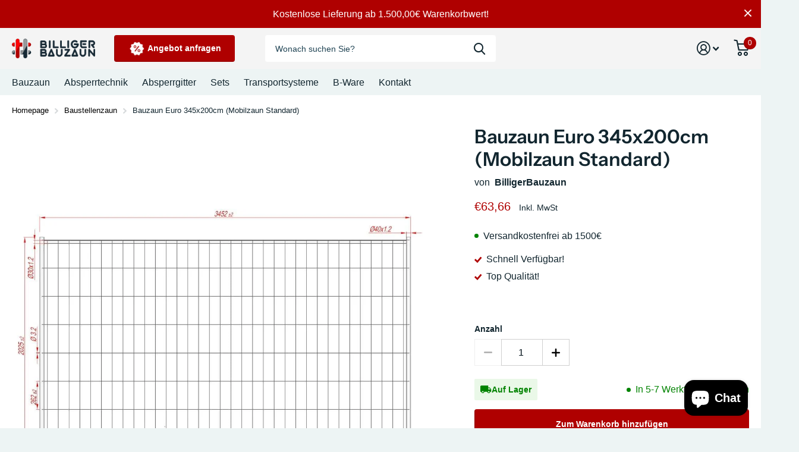

--- FILE ---
content_type: text/html; charset=utf-8
request_url: https://billigerbauzaun.de/products/bauzaun-euro-345x200cm
body_size: 40449
content:
<!doctype html>
<html
  lang="de"
  data-theme="xtra"
  dir="ltr"
  class="no-js  "
>
  <head>
    <!-- Google Tag Manager -->
    <script>
      (function (w, d, s, l, i) {
        w[l] = w[l] || [];
        w[l].push({ 'gtm.start': new Date().getTime(), event: 'gtm.js' });
        var f = d.getElementsByTagName(s)[0],
          j = d.createElement(s),
          dl = l != 'dataLayer' ? '&l=' + l : '';
        j.async = true;
        j.src = 'https://www.googletagmanager.com/gtm.js?id=' + i + dl;
        f.parentNode.insertBefore(j, f);
      })(window, document, 'script', 'dataLayer', 'GTM-NDX7C29L');
    </script>
    <!-- End Google Tag Manager -->
    
    <!-- Added by AVADA SEO Suite -->
    <script>
  const avadaLightJsExclude = ['cdn.nfcube.com', 'assets/ecom.js', 'variant-title-king', 'linked_options_variants', 'smile-loader.js', 'smart-product-filter-search', 'rivo-loyalty-referrals', 'avada-cookie-consent', 'consentmo-gdpr', 'quinn', 'pandectes'];
  const avadaLightJsInclude = ['https://www.googletagmanager.com/', 'https://connect.facebook.net/', 'https://business-api.tiktok.com/', 'https://static.klaviyo.com/'];
  window.AVADA_SPEED_BLACKLIST = avadaLightJsInclude.map(item => new RegExp(item, 'i'));
  window.AVADA_SPEED_WHITELIST = avadaLightJsExclude.map(item => new RegExp(item, 'i'));
</script>

<script>
  const isSpeedUpEnable = !1753947075246 || Date.now() < 1753947075246;
  if (isSpeedUpEnable) {
    const avadaSpeedUp=1;
    if(isSpeedUpEnable) {
  function _0x55aa(_0x575858,_0x2fd0be){const _0x30a92f=_0x1cb5();return _0x55aa=function(_0x4e8b41,_0xcd1690){_0x4e8b41=_0x4e8b41-(0xb5e+0xd*0x147+-0x1b1a);let _0x1c09f7=_0x30a92f[_0x4e8b41];return _0x1c09f7;},_0x55aa(_0x575858,_0x2fd0be);}(function(_0x4ad4dc,_0x42545f){const _0x5c7741=_0x55aa,_0x323f4d=_0x4ad4dc();while(!![]){try{const _0x588ea5=parseInt(_0x5c7741(0x10c))/(0xb6f+-0x1853+0xce5)*(-parseInt(_0x5c7741(0x157))/(-0x2363*0x1+0x1dd4+0x591*0x1))+-parseInt(_0x5c7741(0x171))/(0x269b+-0xeb+-0xf*0x283)*(parseInt(_0x5c7741(0x116))/(0x2e1+0x1*0x17b3+-0x110*0x19))+-parseInt(_0x5c7741(0x147))/(-0x1489+-0x312*0x6+0x26fa*0x1)+-parseInt(_0x5c7741(0xfa))/(-0x744+0x1*0xb5d+-0x413)*(-parseInt(_0x5c7741(0x102))/(-0x1e87+0x9e*-0x16+0x2c22))+parseInt(_0x5c7741(0x136))/(0x1e2d+0x1498+-0x1a3*0x1f)+parseInt(_0x5c7741(0x16e))/(0x460+0x1d96+0x3*-0xb4f)*(-parseInt(_0x5c7741(0xe3))/(-0x9ca+-0x1*-0x93f+0x1*0x95))+parseInt(_0x5c7741(0xf8))/(-0x1f73*0x1+0x6*-0x510+0x3dde);if(_0x588ea5===_0x42545f)break;else _0x323f4d['push'](_0x323f4d['shift']());}catch(_0x5d6d7e){_0x323f4d['push'](_0x323f4d['shift']());}}}(_0x1cb5,-0x193549+0x5dc3*-0x31+-0x2f963*-0x13),(function(){const _0x5cb2b4=_0x55aa,_0x23f9e9={'yXGBq':function(_0x237aef,_0x385938){return _0x237aef!==_0x385938;},'XduVF':function(_0x21018d,_0x56ff60){return _0x21018d===_0x56ff60;},'RChnz':_0x5cb2b4(0xf4)+_0x5cb2b4(0xe9)+_0x5cb2b4(0x14a),'TAsuR':function(_0xe21eca,_0x33e114){return _0xe21eca%_0x33e114;},'EvLYw':function(_0x1326ad,_0x261d04){return _0x1326ad!==_0x261d04;},'nnhAQ':_0x5cb2b4(0x107),'swpMF':_0x5cb2b4(0x16d),'plMMu':_0x5cb2b4(0xe8)+_0x5cb2b4(0x135),'PqBPA':function(_0x2ba85c,_0x35b541){return _0x2ba85c<_0x35b541;},'NKPCA':_0x5cb2b4(0xfc),'TINqh':function(_0x4116e3,_0x3ffd02,_0x2c8722){return _0x4116e3(_0x3ffd02,_0x2c8722);},'BAueN':_0x5cb2b4(0x120),'NgloT':_0x5cb2b4(0x14c),'ThSSU':function(_0xeb212a,_0x4341c1){return _0xeb212a+_0x4341c1;},'lDDHN':function(_0x4a1a48,_0x45ebfb){return _0x4a1a48 instanceof _0x45ebfb;},'toAYB':function(_0xcf0fa9,_0xf5fa6a){return _0xcf0fa9 instanceof _0xf5fa6a;},'VMiyW':function(_0x5300e4,_0x44e0f4){return _0x5300e4(_0x44e0f4);},'iyhbw':_0x5cb2b4(0x119),'zuWfR':function(_0x19c3e4,_0x4ee6e8){return _0x19c3e4<_0x4ee6e8;},'vEmrv':function(_0xd798cf,_0x5ea2dd){return _0xd798cf!==_0x5ea2dd;},'yxERj':function(_0x24b03b,_0x5aa292){return _0x24b03b||_0x5aa292;},'MZpwM':_0x5cb2b4(0x110)+_0x5cb2b4(0x109)+'pt','IeUHK':function(_0x5a4c7e,_0x2edf70){return _0x5a4c7e-_0x2edf70;},'Idvge':function(_0x3b526e,_0x36b469){return _0x3b526e<_0x36b469;},'qRwfm':_0x5cb2b4(0x16b)+_0x5cb2b4(0xf1),'CvXDN':function(_0x4b4208,_0x1db216){return _0x4b4208<_0x1db216;},'acPIM':function(_0x7d44b7,_0x3020d2){return _0x7d44b7(_0x3020d2);},'MyLMO':function(_0x22d4b2,_0xe7a6a0){return _0x22d4b2<_0xe7a6a0;},'boDyh':function(_0x176992,_0x346381,_0xab7fc){return _0x176992(_0x346381,_0xab7fc);},'ZANXD':_0x5cb2b4(0x10f)+_0x5cb2b4(0x12a)+_0x5cb2b4(0x142),'CXwRZ':_0x5cb2b4(0x123)+_0x5cb2b4(0x15f),'AuMHM':_0x5cb2b4(0x161),'KUuFZ':_0x5cb2b4(0xe6),'MSwtw':_0x5cb2b4(0x13a),'ERvPB':_0x5cb2b4(0x134),'ycTDj':_0x5cb2b4(0x15b),'Tvhir':_0x5cb2b4(0x154)},_0x469be1=_0x23f9e9[_0x5cb2b4(0x153)],_0x36fe07={'blacklist':window[_0x5cb2b4(0x11f)+_0x5cb2b4(0x115)+'T'],'whitelist':window[_0x5cb2b4(0x11f)+_0x5cb2b4(0x13e)+'T']},_0x26516a={'blacklisted':[]},_0x34e4a6=(_0x2be2f5,_0x25b3b2)=>{const _0x80dd2=_0x5cb2b4;if(_0x2be2f5&&(!_0x25b3b2||_0x23f9e9[_0x80dd2(0x13b)](_0x25b3b2,_0x469be1))&&(!_0x36fe07[_0x80dd2(0x170)]||_0x36fe07[_0x80dd2(0x170)][_0x80dd2(0x151)](_0xa5c7cf=>_0xa5c7cf[_0x80dd2(0x12b)](_0x2be2f5)))&&(!_0x36fe07[_0x80dd2(0x165)]||_0x36fe07[_0x80dd2(0x165)][_0x80dd2(0x156)](_0x4e2570=>!_0x4e2570[_0x80dd2(0x12b)](_0x2be2f5)))&&_0x23f9e9[_0x80dd2(0xf7)](avadaSpeedUp,0x5*0x256+-0x1*0x66c+-0x542+0.5)&&_0x2be2f5[_0x80dd2(0x137)](_0x23f9e9[_0x80dd2(0xe7)])){const _0x413c89=_0x2be2f5[_0x80dd2(0x16c)];return _0x23f9e9[_0x80dd2(0xf7)](_0x23f9e9[_0x80dd2(0x11e)](_0x413c89,-0x1deb*-0x1+0xf13+-0x2cfc),0x1176+-0x78b*0x5+0x1441);}return _0x2be2f5&&(!_0x25b3b2||_0x23f9e9[_0x80dd2(0xed)](_0x25b3b2,_0x469be1))&&(!_0x36fe07[_0x80dd2(0x170)]||_0x36fe07[_0x80dd2(0x170)][_0x80dd2(0x151)](_0x3d689d=>_0x3d689d[_0x80dd2(0x12b)](_0x2be2f5)))&&(!_0x36fe07[_0x80dd2(0x165)]||_0x36fe07[_0x80dd2(0x165)][_0x80dd2(0x156)](_0x26a7b3=>!_0x26a7b3[_0x80dd2(0x12b)](_0x2be2f5)));},_0x11462f=function(_0x42927f){const _0x346823=_0x5cb2b4,_0x5426ae=_0x42927f[_0x346823(0x159)+'te'](_0x23f9e9[_0x346823(0x14e)]);return _0x36fe07[_0x346823(0x170)]&&_0x36fe07[_0x346823(0x170)][_0x346823(0x156)](_0x107b0d=>!_0x107b0d[_0x346823(0x12b)](_0x5426ae))||_0x36fe07[_0x346823(0x165)]&&_0x36fe07[_0x346823(0x165)][_0x346823(0x151)](_0x1e7160=>_0x1e7160[_0x346823(0x12b)](_0x5426ae));},_0x39299f=new MutationObserver(_0x45c995=>{const _0x21802a=_0x5cb2b4,_0x3bc801={'mafxh':function(_0x6f9c57,_0x229989){const _0x9d39b1=_0x55aa;return _0x23f9e9[_0x9d39b1(0xf7)](_0x6f9c57,_0x229989);},'SrchE':_0x23f9e9[_0x21802a(0xe2)],'pvjbV':_0x23f9e9[_0x21802a(0xf6)]};for(let _0x333494=-0x7d7+-0x893+0x106a;_0x23f9e9[_0x21802a(0x158)](_0x333494,_0x45c995[_0x21802a(0x16c)]);_0x333494++){const {addedNodes:_0x1b685b}=_0x45c995[_0x333494];for(let _0x2f087=0x1f03+0x84b+0x1*-0x274e;_0x23f9e9[_0x21802a(0x158)](_0x2f087,_0x1b685b[_0x21802a(0x16c)]);_0x2f087++){const _0x4e5bac=_0x1b685b[_0x2f087];if(_0x23f9e9[_0x21802a(0xf7)](_0x4e5bac[_0x21802a(0x121)],-0x1f3a+-0x1*0x1b93+-0x3*-0x139a)&&_0x23f9e9[_0x21802a(0xf7)](_0x4e5bac[_0x21802a(0x152)],_0x23f9e9[_0x21802a(0xe0)])){const _0x5d9a67=_0x4e5bac[_0x21802a(0x107)],_0x3fb522=_0x4e5bac[_0x21802a(0x16d)];if(_0x23f9e9[_0x21802a(0x103)](_0x34e4a6,_0x5d9a67,_0x3fb522)){_0x26516a[_0x21802a(0x160)+'d'][_0x21802a(0x128)]([_0x4e5bac,_0x4e5bac[_0x21802a(0x16d)]]),_0x4e5bac[_0x21802a(0x16d)]=_0x469be1;const _0x1e52da=function(_0x2c95ff){const _0x359b13=_0x21802a;if(_0x3bc801[_0x359b13(0x118)](_0x4e5bac[_0x359b13(0x159)+'te'](_0x3bc801[_0x359b13(0x166)]),_0x469be1))_0x2c95ff[_0x359b13(0x112)+_0x359b13(0x150)]();_0x4e5bac[_0x359b13(0xec)+_0x359b13(0x130)](_0x3bc801[_0x359b13(0xe4)],_0x1e52da);};_0x4e5bac[_0x21802a(0x12d)+_0x21802a(0x163)](_0x23f9e9[_0x21802a(0xf6)],_0x1e52da),_0x4e5bac[_0x21802a(0x12c)+_0x21802a(0x131)]&&_0x4e5bac[_0x21802a(0x12c)+_0x21802a(0x131)][_0x21802a(0x11a)+'d'](_0x4e5bac);}}}}});_0x39299f[_0x5cb2b4(0x105)](document[_0x5cb2b4(0x10b)+_0x5cb2b4(0x16a)],{'childList':!![],'subtree':!![]});const _0x2910a9=/[|\\{}()\[\]^$+*?.]/g,_0xa9f173=function(..._0x1baa33){const _0x3053cc=_0x5cb2b4,_0x2e6f61={'mMWha':function(_0x158c76,_0x5c404b){const _0x25a05c=_0x55aa;return _0x23f9e9[_0x25a05c(0xf7)](_0x158c76,_0x5c404b);},'BXirI':_0x23f9e9[_0x3053cc(0x141)],'COGok':function(_0x421bf7,_0x55453a){const _0x4fd417=_0x3053cc;return _0x23f9e9[_0x4fd417(0x167)](_0x421bf7,_0x55453a);},'XLSAp':function(_0x193984,_0x35c446){const _0x5bbecf=_0x3053cc;return _0x23f9e9[_0x5bbecf(0xed)](_0x193984,_0x35c446);},'EygRw':function(_0xfbb69c,_0x21b15d){const _0xe5c840=_0x3053cc;return _0x23f9e9[_0xe5c840(0x104)](_0xfbb69c,_0x21b15d);},'xZuNx':_0x23f9e9[_0x3053cc(0x139)],'SBUaW':function(_0x5739bf,_0x2c2fab){const _0x42cbb1=_0x3053cc;return _0x23f9e9[_0x42cbb1(0x172)](_0x5739bf,_0x2c2fab);},'EAoTR':function(_0x123b29,_0x5b29bf){const _0x2828d2=_0x3053cc;return _0x23f9e9[_0x2828d2(0x11d)](_0x123b29,_0x5b29bf);},'cdYdq':_0x23f9e9[_0x3053cc(0x14e)],'WzJcf':_0x23f9e9[_0x3053cc(0xe2)],'nytPK':function(_0x53f733,_0x4ad021){const _0x4f0333=_0x3053cc;return _0x23f9e9[_0x4f0333(0x148)](_0x53f733,_0x4ad021);},'oUrHG':_0x23f9e9[_0x3053cc(0x14d)],'dnxjX':function(_0xed6b5f,_0x573f55){const _0x57aa03=_0x3053cc;return _0x23f9e9[_0x57aa03(0x15a)](_0xed6b5f,_0x573f55);}};_0x23f9e9[_0x3053cc(0x15d)](_0x1baa33[_0x3053cc(0x16c)],-0x1a3*-0x9+-0xf9*0xb+-0x407*0x1)?(_0x36fe07[_0x3053cc(0x170)]=[],_0x36fe07[_0x3053cc(0x165)]=[]):(_0x36fe07[_0x3053cc(0x170)]&&(_0x36fe07[_0x3053cc(0x170)]=_0x36fe07[_0x3053cc(0x170)][_0x3053cc(0x106)](_0xa8e001=>_0x1baa33[_0x3053cc(0x156)](_0x4a8a28=>{const _0x2e425b=_0x3053cc;if(_0x2e6f61[_0x2e425b(0x111)](typeof _0x4a8a28,_0x2e6f61[_0x2e425b(0x155)]))return!_0xa8e001[_0x2e425b(0x12b)](_0x4a8a28);else{if(_0x2e6f61[_0x2e425b(0xeb)](_0x4a8a28,RegExp))return _0x2e6f61[_0x2e425b(0x145)](_0xa8e001[_0x2e425b(0xdf)](),_0x4a8a28[_0x2e425b(0xdf)]());}}))),_0x36fe07[_0x3053cc(0x165)]&&(_0x36fe07[_0x3053cc(0x165)]=[..._0x36fe07[_0x3053cc(0x165)],..._0x1baa33[_0x3053cc(0xff)](_0x4e4c02=>{const _0x7c755c=_0x3053cc;if(_0x23f9e9[_0x7c755c(0xf7)](typeof _0x4e4c02,_0x23f9e9[_0x7c755c(0x141)])){const _0x932437=_0x4e4c02[_0x7c755c(0xea)](_0x2910a9,_0x23f9e9[_0x7c755c(0x16f)]),_0x34e686=_0x23f9e9[_0x7c755c(0xf0)](_0x23f9e9[_0x7c755c(0xf0)]('.*',_0x932437),'.*');if(_0x36fe07[_0x7c755c(0x165)][_0x7c755c(0x156)](_0x21ef9a=>_0x21ef9a[_0x7c755c(0xdf)]()!==_0x34e686[_0x7c755c(0xdf)]()))return new RegExp(_0x34e686);}else{if(_0x23f9e9[_0x7c755c(0x117)](_0x4e4c02,RegExp)){if(_0x36fe07[_0x7c755c(0x165)][_0x7c755c(0x156)](_0x5a3f09=>_0x5a3f09[_0x7c755c(0xdf)]()!==_0x4e4c02[_0x7c755c(0xdf)]()))return _0x4e4c02;}}return null;})[_0x3053cc(0x106)](Boolean)]));const _0x3eeb55=document[_0x3053cc(0x11b)+_0x3053cc(0x10e)](_0x23f9e9[_0x3053cc(0xf0)](_0x23f9e9[_0x3053cc(0xf0)](_0x23f9e9[_0x3053cc(0x122)],_0x469be1),'"]'));for(let _0xf831f7=-0x21aa+-0x1793+0x393d*0x1;_0x23f9e9[_0x3053cc(0x14b)](_0xf831f7,_0x3eeb55[_0x3053cc(0x16c)]);_0xf831f7++){const _0x5868cb=_0x3eeb55[_0xf831f7];_0x23f9e9[_0x3053cc(0x132)](_0x11462f,_0x5868cb)&&(_0x26516a[_0x3053cc(0x160)+'d'][_0x3053cc(0x128)]([_0x5868cb,_0x23f9e9[_0x3053cc(0x14d)]]),_0x5868cb[_0x3053cc(0x12c)+_0x3053cc(0x131)][_0x3053cc(0x11a)+'d'](_0x5868cb));}let _0xdf8cd0=-0x17da+0x2461+-0xc87*0x1;[..._0x26516a[_0x3053cc(0x160)+'d']][_0x3053cc(0x10d)](([_0x226aeb,_0x33eaa7],_0xe33bca)=>{const _0x2aa7bf=_0x3053cc;if(_0x2e6f61[_0x2aa7bf(0x143)](_0x11462f,_0x226aeb)){const _0x41da0d=document[_0x2aa7bf(0x11c)+_0x2aa7bf(0x131)](_0x2e6f61[_0x2aa7bf(0x127)]);for(let _0x6784c7=0xd7b+-0xaa5+-0x2d6;_0x2e6f61[_0x2aa7bf(0x164)](_0x6784c7,_0x226aeb[_0x2aa7bf(0xe5)][_0x2aa7bf(0x16c)]);_0x6784c7++){const _0x4ca758=_0x226aeb[_0x2aa7bf(0xe5)][_0x6784c7];_0x2e6f61[_0x2aa7bf(0x12f)](_0x4ca758[_0x2aa7bf(0x133)],_0x2e6f61[_0x2aa7bf(0x13f)])&&_0x2e6f61[_0x2aa7bf(0x145)](_0x4ca758[_0x2aa7bf(0x133)],_0x2e6f61[_0x2aa7bf(0x100)])&&_0x41da0d[_0x2aa7bf(0xe1)+'te'](_0x4ca758[_0x2aa7bf(0x133)],_0x226aeb[_0x2aa7bf(0xe5)][_0x6784c7][_0x2aa7bf(0x12e)]);}_0x41da0d[_0x2aa7bf(0xe1)+'te'](_0x2e6f61[_0x2aa7bf(0x13f)],_0x226aeb[_0x2aa7bf(0x107)]),_0x41da0d[_0x2aa7bf(0xe1)+'te'](_0x2e6f61[_0x2aa7bf(0x100)],_0x2e6f61[_0x2aa7bf(0x101)](_0x33eaa7,_0x2e6f61[_0x2aa7bf(0x126)])),document[_0x2aa7bf(0x113)][_0x2aa7bf(0x146)+'d'](_0x41da0d),_0x26516a[_0x2aa7bf(0x160)+'d'][_0x2aa7bf(0x162)](_0x2e6f61[_0x2aa7bf(0x13d)](_0xe33bca,_0xdf8cd0),-0x105d*0x2+0x1*-0xeaa+0x2f65),_0xdf8cd0++;}}),_0x36fe07[_0x3053cc(0x170)]&&_0x23f9e9[_0x3053cc(0xf3)](_0x36fe07[_0x3053cc(0x170)][_0x3053cc(0x16c)],0x10f2+-0x1a42+0x951)&&_0x39299f[_0x3053cc(0x15c)]();},_0x4c2397=document[_0x5cb2b4(0x11c)+_0x5cb2b4(0x131)],_0x573f89={'src':Object[_0x5cb2b4(0x14f)+_0x5cb2b4(0xfd)+_0x5cb2b4(0x144)](HTMLScriptElement[_0x5cb2b4(0xf9)],_0x23f9e9[_0x5cb2b4(0x14e)]),'type':Object[_0x5cb2b4(0x14f)+_0x5cb2b4(0xfd)+_0x5cb2b4(0x144)](HTMLScriptElement[_0x5cb2b4(0xf9)],_0x23f9e9[_0x5cb2b4(0xe2)])};document[_0x5cb2b4(0x11c)+_0x5cb2b4(0x131)]=function(..._0x4db605){const _0x1480b5=_0x5cb2b4,_0x3a6982={'KNNxG':function(_0x32fa39,_0x2a57e4,_0x3cc08f){const _0x5ead12=_0x55aa;return _0x23f9e9[_0x5ead12(0x169)](_0x32fa39,_0x2a57e4,_0x3cc08f);}};if(_0x23f9e9[_0x1480b5(0x13b)](_0x4db605[-0x4*-0x376+0x4*0x2f+-0xe94][_0x1480b5(0x140)+'e'](),_0x23f9e9[_0x1480b5(0x139)]))return _0x4c2397[_0x1480b5(0x114)](document)(..._0x4db605);const _0x2f091d=_0x4c2397[_0x1480b5(0x114)](document)(..._0x4db605);try{Object[_0x1480b5(0xf2)+_0x1480b5(0x149)](_0x2f091d,{'src':{..._0x573f89[_0x1480b5(0x107)],'set'(_0x3ae2bc){const _0x5d6fdc=_0x1480b5;_0x3a6982[_0x5d6fdc(0x129)](_0x34e4a6,_0x3ae2bc,_0x2f091d[_0x5d6fdc(0x16d)])&&_0x573f89[_0x5d6fdc(0x16d)][_0x5d6fdc(0x10a)][_0x5d6fdc(0x125)](this,_0x469be1),_0x573f89[_0x5d6fdc(0x107)][_0x5d6fdc(0x10a)][_0x5d6fdc(0x125)](this,_0x3ae2bc);}},'type':{..._0x573f89[_0x1480b5(0x16d)],'get'(){const _0x436e9e=_0x1480b5,_0x4b63b9=_0x573f89[_0x436e9e(0x16d)][_0x436e9e(0xfb)][_0x436e9e(0x125)](this);if(_0x23f9e9[_0x436e9e(0xf7)](_0x4b63b9,_0x469be1)||_0x23f9e9[_0x436e9e(0x103)](_0x34e4a6,this[_0x436e9e(0x107)],_0x4b63b9))return null;return _0x4b63b9;},'set'(_0x174ea3){const _0x1dff57=_0x1480b5,_0xa2fd13=_0x23f9e9[_0x1dff57(0x103)](_0x34e4a6,_0x2f091d[_0x1dff57(0x107)],_0x2f091d[_0x1dff57(0x16d)])?_0x469be1:_0x174ea3;_0x573f89[_0x1dff57(0x16d)][_0x1dff57(0x10a)][_0x1dff57(0x125)](this,_0xa2fd13);}}}),_0x2f091d[_0x1480b5(0xe1)+'te']=function(_0x5b0870,_0x8c60d5){const _0xab22d4=_0x1480b5;if(_0x23f9e9[_0xab22d4(0xf7)](_0x5b0870,_0x23f9e9[_0xab22d4(0xe2)])||_0x23f9e9[_0xab22d4(0xf7)](_0x5b0870,_0x23f9e9[_0xab22d4(0x14e)]))_0x2f091d[_0x5b0870]=_0x8c60d5;else HTMLScriptElement[_0xab22d4(0xf9)][_0xab22d4(0xe1)+'te'][_0xab22d4(0x125)](_0x2f091d,_0x5b0870,_0x8c60d5);};}catch(_0x5a9461){console[_0x1480b5(0x168)](_0x23f9e9[_0x1480b5(0xef)],_0x5a9461);}return _0x2f091d;};const _0x5883c5=[_0x23f9e9[_0x5cb2b4(0xfe)],_0x23f9e9[_0x5cb2b4(0x13c)],_0x23f9e9[_0x5cb2b4(0xf5)],_0x23f9e9[_0x5cb2b4(0x15e)],_0x23f9e9[_0x5cb2b4(0x138)],_0x23f9e9[_0x5cb2b4(0x124)]],_0x4ab8d2=_0x5883c5[_0x5cb2b4(0xff)](_0x439d08=>{return{'type':_0x439d08,'listener':()=>_0xa9f173(),'options':{'passive':!![]}};});_0x4ab8d2[_0x5cb2b4(0x10d)](_0x4d3535=>{const _0x3882ab=_0x5cb2b4;document[_0x3882ab(0x12d)+_0x3882ab(0x163)](_0x4d3535[_0x3882ab(0x16d)],_0x4d3535[_0x3882ab(0xee)],_0x4d3535[_0x3882ab(0x108)]);});}()));function _0x1cb5(){const _0x15f8e0=['ault','some','tagName','CXwRZ','wheel','BXirI','every','6lYvYYX','PqBPA','getAttribu','IeUHK','touchstart','disconnect','Idvge','ERvPB','/blocked','blackliste','keydown','splice','stener','SBUaW','whitelist','SrchE','toAYB','warn','boDyh','ement','script[typ','length','type','346347wGqEBH','NgloT','blacklist','33OVoYHk','zuWfR','toString','NKPCA','setAttribu','swpMF','230EEqEiq','pvjbV','attributes','mousemove','RChnz','beforescri','y.com/exte','replace','COGok','removeEven','EvLYw','listener','ZANXD','ThSSU','e="','defineProp','MyLMO','cdn.shopif','MSwtw','plMMu','XduVF','22621984JRJQxz','prototype','8818116NVbcZr','get','SCRIPT','ertyDescri','AuMHM','map','WzJcf','nytPK','7kiZatp','TINqh','VMiyW','observe','filter','src','options','n/javascri','set','documentEl','478083wuqgQV','forEach','torAll','Avada cann','applicatio','mMWha','preventDef','head','bind','D_BLACKLIS','75496skzGVx','lDDHN','mafxh','script','removeChil','querySelec','createElem','vEmrv','TAsuR','AVADA_SPEE','string','nodeType','qRwfm','javascript','Tvhir','call','oUrHG','xZuNx','push','KNNxG','ot lazy lo','test','parentElem','addEventLi','value','EAoTR','tListener','ent','acPIM','name','touchmove','ptexecute','6968312SmqlIb','includes','ycTDj','iyhbw','touchend','yXGBq','KUuFZ','dnxjX','D_WHITELIS','cdYdq','toLowerCas','BAueN','ad script','EygRw','ptor','XLSAp','appendChil','4975500NoPAFA','yxERj','erties','nsions','CvXDN','\$&','MZpwM','nnhAQ','getOwnProp'];_0x1cb5=function(){return _0x15f8e0;};return _0x1cb5();}
}
    class LightJsLoader{constructor(e){this.jQs=[],this.listener=this.handleListener.bind(this,e),this.scripts=["default","defer","async"].reduce(((e,t)=>({...e,[t]:[]})),{});const t=this;e.forEach((e=>window.addEventListener(e,t.listener,{passive:!0})))}handleListener(e){const t=this;return e.forEach((e=>window.removeEventListener(e,t.listener))),"complete"===document.readyState?this.handleDOM():document.addEventListener("readystatechange",(e=>{if("complete"===e.target.readyState)return setTimeout(t.handleDOM.bind(t),1)}))}async handleDOM(){this.suspendEvent(),this.suspendJQuery(),this.findScripts(),this.preloadScripts();for(const e of Object.keys(this.scripts))await this.replaceScripts(this.scripts[e]);for(const e of["DOMContentLoaded","readystatechange"])await this.requestRepaint(),document.dispatchEvent(new Event("lightJS-"+e));document.lightJSonreadystatechange&&document.lightJSonreadystatechange();for(const e of["DOMContentLoaded","load"])await this.requestRepaint(),window.dispatchEvent(new Event("lightJS-"+e));await this.requestRepaint(),window.lightJSonload&&window.lightJSonload(),await this.requestRepaint(),this.jQs.forEach((e=>e(window).trigger("lightJS-jquery-load"))),window.dispatchEvent(new Event("lightJS-pageshow")),await this.requestRepaint(),window.lightJSonpageshow&&window.lightJSonpageshow()}async requestRepaint(){return new Promise((e=>requestAnimationFrame(e)))}findScripts(){document.querySelectorAll("script[type=lightJs]").forEach((e=>{e.hasAttribute("src")?e.hasAttribute("async")&&e.async?this.scripts.async.push(e):e.hasAttribute("defer")&&e.defer?this.scripts.defer.push(e):this.scripts.default.push(e):this.scripts.default.push(e)}))}preloadScripts(){const e=this,t=Object.keys(this.scripts).reduce(((t,n)=>[...t,...e.scripts[n]]),[]),n=document.createDocumentFragment();t.forEach((e=>{const t=e.getAttribute("src");if(!t)return;const s=document.createElement("link");s.href=t,s.rel="preload",s.as="script",n.appendChild(s)})),document.head.appendChild(n)}async replaceScripts(e){let t;for(;t=e.shift();)await this.requestRepaint(),new Promise((e=>{const n=document.createElement("script");[...t.attributes].forEach((e=>{"type"!==e.nodeName&&n.setAttribute(e.nodeName,e.nodeValue)})),t.hasAttribute("src")?(n.addEventListener("load",e),n.addEventListener("error",e)):(n.text=t.text,e()),t.parentNode.replaceChild(n,t)}))}suspendEvent(){const e={};[{obj:document,name:"DOMContentLoaded"},{obj:window,name:"DOMContentLoaded"},{obj:window,name:"load"},{obj:window,name:"pageshow"},{obj:document,name:"readystatechange"}].map((t=>function(t,n){function s(n){return e[t].list.indexOf(n)>=0?"lightJS-"+n:n}e[t]||(e[t]={list:[n],add:t.addEventListener,remove:t.removeEventListener},t.addEventListener=(...n)=>{n[0]=s(n[0]),e[t].add.apply(t,n)},t.removeEventListener=(...n)=>{n[0]=s(n[0]),e[t].remove.apply(t,n)})}(t.obj,t.name))),[{obj:document,name:"onreadystatechange"},{obj:window,name:"onpageshow"}].map((e=>function(e,t){let n=e[t];Object.defineProperty(e,t,{get:()=>n||function(){},set:s=>{e["lightJS"+t]=n=s}})}(e.obj,e.name)))}suspendJQuery(){const e=this;let t=window.jQuery;Object.defineProperty(window,"jQuery",{get:()=>t,set(n){if(!n||!n.fn||!e.jQs.includes(n))return void(t=n);n.fn.ready=n.fn.init.prototype.ready=e=>{e.bind(document)(n)};const s=n.fn.on;n.fn.on=n.fn.init.prototype.on=function(...e){if(window!==this[0])return s.apply(this,e),this;const t=e=>e.split(" ").map((e=>"load"===e||0===e.indexOf("load.")?"lightJS-jquery-load":e)).join(" ");return"string"==typeof e[0]||e[0]instanceof String?(e[0]=t(e[0]),s.apply(this,e),this):("object"==typeof e[0]&&Object.keys(e[0]).forEach((n=>{delete Object.assign(e[0],{[t(n)]:e[0][n]})[n]})),s.apply(this,e),this)},e.jQs.push(n),t=n}})}}
new LightJsLoader(["keydown","mousemove","touchend","touchmove","touchstart","wheel"]);
  }
</script>

    <!-- /Added by AVADA SEO Suite -->

    <meta charset="utf-8">
    <meta http-equiv="x-ua-compatible" content="ie=edge">
    <title>
      Bauzaun Euro » Standardlösung für Bau &amp; Event
       &ndash; BilligerBauzaun.
    </title><meta name="description" content="Mobilzaun: Solider Bauzaun 3,45 x 2 m ✓ Verzinkt ✓ Vielseitig &amp; günstig ✓ Für Absperrung im Außenbereich ➤ Jetzt bestellen!"><meta name="theme-color" content="">
    <meta name="MobileOptimized" content="320">
    <meta name="HandheldFriendly" content="true">
    <meta
      name="viewport"
      content="width=device-width, initial-scale=1, minimum-scale=1, maximum-scale=5, viewport-fit=cover, shrink-to-fit=no"
    >
    <meta name="msapplication-config" content="//billigerbauzaun.de/cdn/shop/t/10/assets/browserconfig.xml?v=52024572095365081671750859172">
    <link rel="canonical" href="https://billigerbauzaun.de/products/bauzaun-euro-345x200cm">
    <link rel="preconnect" href="https://cdn.shopify.com" crossorigin>
    <link rel="preconnect" href="https://fonts.shopifycdn.com" crossorigin><link rel="preload" as="style" href="//billigerbauzaun.de/cdn/shop/t/10/assets/screen.css?v=154743125696300690631750859172">
    <link rel="preload" as="style" href="//billigerbauzaun.de/cdn/shop/t/10/assets/screen-settings.css?v=142567898712332844661764684412">
    
    <link rel="preload" as="font" href="//billigerbauzaun.de/cdn/fonts/instrument_sans/instrumentsans_n6.27dc66245013a6f7f317d383a3cc9a0c347fb42d.woff2" type="font/woff2" crossorigin>
    
    <link rel="preload" as="font" href="//billigerbauzaun.de/cdn/shop/t/10/assets/icomoon.woff2?v=152209003285273544201750859172" crossorigin>
    <link media="screen" rel="stylesheet" href="//billigerbauzaun.de/cdn/shop/t/10/assets/screen.css?v=154743125696300690631750859172" id="core-css">
    
    <noscript><link rel="stylesheet" href="//billigerbauzaun.de/cdn/shop/t/10/assets/async-menu.css?v=117125534950302920721750859172"></noscript><link media="screen" rel="stylesheet" href="//billigerbauzaun.de/cdn/shop/t/10/assets/page-product.css?v=164526164350394353721750859172" id="product-css"><link media="screen" rel="stylesheet" href="//billigerbauzaun.de/cdn/shop/t/10/assets/screen-settings.css?v=142567898712332844661764684412" id="custom-css">
<link rel="icon" href="//billigerbauzaun.de/cdn/shop/files/BilligerBauzaun_logo.jpg?crop=center&height=32&v=1677315823&width=32" type="image/png">
      <link rel="mask-icon" href="safari-pinned-tab.svg" color="#333333">
      <link rel="apple-touch-icon" href="apple-touch-icon.png"><link rel="manifest" href="//billigerbauzaun.de/cdn/shop/t/10/assets/manifest.json?v=69675086569049310631750859172">
    <link rel="preconnect" href="//cdn.shopify.com">
    <script>
      document.documentElement.classList.remove('no-js');
      document.documentElement.classList.add('js');
    </script>
    <meta name="msapplication-config" content="//billigerbauzaun.de/cdn/shop/t/10/assets/browserconfig.xml?v=52024572095365081671750859172">
<meta property="og:title" content="Bauzaun Euro 345x200cm (Mobilzaun Standard)">
<meta property="og:type" content="product">
<meta property="og:description" content="Mobilzaun: Solider Bauzaun 3,45 x 2 m ✓ Verzinkt ✓ Vielseitig &amp; günstig ✓ Für Absperrung im Außenbereich ➤ Jetzt bestellen!">
<meta property="og:site_name" content="BilligerBauzaun.">
<meta property="og:url" content="https://billigerbauzaun.de/products/bauzaun-euro-345x200cm">

  
  <meta property="product:price:amount" content="€63.66">
  <meta property="og:price:amount" content="€63.66">
  <meta property="og:price:currency" content="EUR">
  <meta property="og:availability" content="instock" />

<meta property="og:image" content="//billigerbauzaun.de/cdn/shop/products/BauzaunEuro.jpg?crop=center&height=500&v=1748871333&width=600">

<meta name="twitter:title" content="Bauzaun Euro 345x200cm (Mobilzaun Standard)">
<meta name="twitter:description" content="Mobilzaun: Solider Bauzaun 3,45 x 2 m ✓ Verzinkt ✓ Vielseitig &amp; günstig ✓ Für Absperrung im Außenbereich ➤ Jetzt bestellen!">
<meta name="twitter:site" content="BilligerBauzaun.">

<meta property="twitter:image" content="//billigerbauzaun.de/cdn/shop/products/BauzaunEuro.jpg?crop=center&height=500&v=1748871333&width=600">
<script type="application/ld+json">
  [{
        "@context": "http://schema.org",
        "@type": "Product",
        "name": "Bauzaun Euro 345x200cm (Mobilzaun Standard)",
        "url": "https://billigerbauzaun.de/products/bauzaun-euro-345x200cm","brand": { "@type": "Brand", "name": "BilligerBauzaun" },"description": "\n\n\n\n\nMaterial: Stahl verzinkt Maschenweite: 260x100mm Maschenstärke: 3,2mm Rohrdurchmesser: 40x1,2mm Abmessung 345 x 200 cm\nBei diesem Bauzaun handelt es sich um einen 16,1kg leichten Zaun. Dieser Bauzaun ist ein Allrounder! Eingesetzt wird dieser Bauzaun in der Regel auf Baustellen oder Veranstaltungen bei denen es eine schnelle und günstige Absperrung sein soll! Im Vergleich zum Bauzaun 345x200cm weißt dieser Bauzaun eine dickere Drahtstärke aus.\n \n\n\n\n","image": "//billigerbauzaun.de/cdn/shop/products/BauzaunEuro.jpg?crop=center&height=500&v=1748871333&width=600","offers": {
          "@type": "Offer",
          "price": "63.66",
          "url": "https://billigerbauzaun.de/products/bauzaun-euro-345x200cm",
          "priceValidUntil": "2027-01-15",
          "priceCurrency": "EUR"}
      },{
      "@context": "http://schema.org/",
      "@type": "Organization",
      "url": "https://billigerbauzaun.de/products/bauzaun-euro-345x200cm",
      "name": "BilligerBauzaun.",
      "legalName": "BilligerBauzaun.",
      "description": "Mobilzaun: Solider Bauzaun 3,45 x 2 m ✓ Verzinkt ✓ Vielseitig &amp; günstig ✓ Für Absperrung im Außenbereich ➤ Jetzt bestellen!","contactPoint": {
        "@type": "ContactPoint",
        "contactType": "Customer service",
        "telephone": "01751151216"
      },
      "address": {
        "@type": "PostalAddress",
        "streetAddress": "Salzgitterstraße 13",
        "addressLocality": "Lengede",
        "postalCode": "38268",
        "addressCountry": "DEUTSCHLAND"
      }
    },
    {
      "@context": "http://schema.org",
      "@type": "WebSite",
      "url": "https://billigerbauzaun.de/products/bauzaun-euro-345x200cm",
      "name": "BilligerBauzaun.",
      "description": "Mobilzaun: Solider Bauzaun 3,45 x 2 m ✓ Verzinkt ✓ Vielseitig &amp; günstig ✓ Für Absperrung im Außenbereich ➤ Jetzt bestellen!",
      "author": [
        {
          "@type": "Organization",
          "url": "https://www.someoneyouknow.online",
          "name": "Someoneyouknow",
          "address": {
            "@type": "PostalAddress",
            "streetAddress": "Wilhelminaplein 25",
            "addressLocality": "Eindhoven",
            "addressRegion": "NB",
            "postalCode": "5611 HG",
            "addressCountry": "NL"
          }
        }
      ]
    }
  ]
</script>

    <script>window.performance && window.performance.mark && window.performance.mark('shopify.content_for_header.start');</script><meta name="google-site-verification" content="eCmTiGu3AjpeXs85MEWXW_pcW3D-MUJt7MNofulw3BA">
<meta id="shopify-digital-wallet" name="shopify-digital-wallet" content="/72308588836/digital_wallets/dialog">
<meta name="shopify-checkout-api-token" content="c097de58b3c8dc9a0232f66aab442fd6">
<meta id="in-context-paypal-metadata" data-shop-id="72308588836" data-venmo-supported="false" data-environment="production" data-locale="de_DE" data-paypal-v4="true" data-currency="EUR">
<link rel="alternate" hreflang="x-default" href="https://billigerbauzaun.de/products/bauzaun-euro-345x200cm">
<link rel="alternate" hreflang="de" href="https://billigerbauzaun.de/products/bauzaun-euro-345x200cm">
<link rel="alternate" hreflang="pl" href="https://billigerbauzaun.de/pl/products/bauzaun-euro-345x200cm">
<link rel="alternate" hreflang="pl-PL" href="https://billigerbauzaun.pl/products/bauzaun-euro-345x200cm">
<link rel="alternate" type="application/json+oembed" href="https://billigerbauzaun.de/products/bauzaun-euro-345x200cm.oembed">
<script async="async" src="/checkouts/internal/preloads.js?locale=de-DE"></script>
<script id="apple-pay-shop-capabilities" type="application/json">{"shopId":72308588836,"countryCode":"DE","currencyCode":"EUR","merchantCapabilities":["supports3DS"],"merchantId":"gid:\/\/shopify\/Shop\/72308588836","merchantName":"BilligerBauzaun.","requiredBillingContactFields":["postalAddress","email","phone"],"requiredShippingContactFields":["postalAddress","email","phone"],"shippingType":"shipping","supportedNetworks":["visa","maestro","masterCard","amex"],"total":{"type":"pending","label":"BilligerBauzaun.","amount":"1.00"},"shopifyPaymentsEnabled":true,"supportsSubscriptions":true}</script>
<script id="shopify-features" type="application/json">{"accessToken":"c097de58b3c8dc9a0232f66aab442fd6","betas":["rich-media-storefront-analytics"],"domain":"billigerbauzaun.de","predictiveSearch":true,"shopId":72308588836,"locale":"de"}</script>
<script>var Shopify = Shopify || {};
Shopify.shop = "qqqq69.myshopify.com";
Shopify.locale = "de";
Shopify.currency = {"active":"EUR","rate":"1.0"};
Shopify.country = "DE";
Shopify.theme = {"name":"GL | PDP Redesign | 10.06. | 14.06.","id":179471614285,"schema_name":"Xtra","schema_version":"2.0.3","theme_store_id":null,"role":"main"};
Shopify.theme.handle = "null";
Shopify.theme.style = {"id":null,"handle":null};
Shopify.cdnHost = "billigerbauzaun.de/cdn";
Shopify.routes = Shopify.routes || {};
Shopify.routes.root = "/";</script>
<script type="module">!function(o){(o.Shopify=o.Shopify||{}).modules=!0}(window);</script>
<script>!function(o){function n(){var o=[];function n(){o.push(Array.prototype.slice.apply(arguments))}return n.q=o,n}var t=o.Shopify=o.Shopify||{};t.loadFeatures=n(),t.autoloadFeatures=n()}(window);</script>
<script id="shop-js-analytics" type="application/json">{"pageType":"product"}</script>
<script defer="defer" async type="module" src="//billigerbauzaun.de/cdn/shopifycloud/shop-js/modules/v2/client.init-shop-cart-sync_D96QZrIF.de.esm.js"></script>
<script defer="defer" async type="module" src="//billigerbauzaun.de/cdn/shopifycloud/shop-js/modules/v2/chunk.common_SV6uigsF.esm.js"></script>
<script type="module">
  await import("//billigerbauzaun.de/cdn/shopifycloud/shop-js/modules/v2/client.init-shop-cart-sync_D96QZrIF.de.esm.js");
await import("//billigerbauzaun.de/cdn/shopifycloud/shop-js/modules/v2/chunk.common_SV6uigsF.esm.js");

  window.Shopify.SignInWithShop?.initShopCartSync?.({"fedCMEnabled":true,"windoidEnabled":true});

</script>
<script>(function() {
  var isLoaded = false;
  function asyncLoad() {
    if (isLoaded) return;
    isLoaded = true;
    var urls = ["https:\/\/gdprcdn.b-cdn.net\/js\/gdpr_cookie_consent.min.js?shop=qqqq69.myshopify.com"];
    for (var i = 0; i < urls.length; i++) {
      var s = document.createElement('script');
      if ((!1753947075246 || Date.now() < 1753947075246) &&
      (!window.AVADA_SPEED_BLACKLIST || window.AVADA_SPEED_BLACKLIST.some(pattern => pattern.test(s))) &&
      (!window.AVADA_SPEED_WHITELIST || window.AVADA_SPEED_WHITELIST.every(pattern => !pattern.test(s)))) s.type = 'lightJs'; else s.type = 'text/javascript';
      s.async = true;
      s.src = urls[i];
      var x = document.getElementsByTagName('script')[0];
      x.parentNode.insertBefore(s, x);
    }
  };
  if(window.attachEvent) {
    window.attachEvent('onload', asyncLoad);
  } else {
    window.addEventListener('load', asyncLoad, false);
  }
})();</script>
<script id="__st">var __st={"a":72308588836,"offset":3600,"reqid":"ffe84767-9005-41a8-9557-361d508b6274-1768478537","pageurl":"billigerbauzaun.de\/products\/bauzaun-euro-345x200cm","u":"ee75714d386e","p":"product","rtyp":"product","rid":8168237105444};</script>
<script>window.ShopifyPaypalV4VisibilityTracking = true;</script>
<script id="captcha-bootstrap">!function(){'use strict';const t='contact',e='account',n='new_comment',o=[[t,t],['blogs',n],['comments',n],[t,'customer']],c=[[e,'customer_login'],[e,'guest_login'],[e,'recover_customer_password'],[e,'create_customer']],r=t=>t.map((([t,e])=>`form[action*='/${t}']:not([data-nocaptcha='true']) input[name='form_type'][value='${e}']`)).join(','),a=t=>()=>t?[...document.querySelectorAll(t)].map((t=>t.form)):[];function s(){const t=[...o],e=r(t);return a(e)}const i='password',u='form_key',d=['recaptcha-v3-token','g-recaptcha-response','h-captcha-response',i],f=()=>{try{return window.sessionStorage}catch{return}},m='__shopify_v',_=t=>t.elements[u];function p(t,e,n=!1){try{const o=window.sessionStorage,c=JSON.parse(o.getItem(e)),{data:r}=function(t){const{data:e,action:n}=t;return t[m]||n?{data:e,action:n}:{data:t,action:n}}(c);for(const[e,n]of Object.entries(r))t.elements[e]&&(t.elements[e].value=n);n&&o.removeItem(e)}catch(o){console.error('form repopulation failed',{error:o})}}const l='form_type',E='cptcha';function T(t){t.dataset[E]=!0}const w=window,h=w.document,L='Shopify',v='ce_forms',y='captcha';let A=!1;((t,e)=>{const n=(g='f06e6c50-85a8-45c8-87d0-21a2b65856fe',I='https://cdn.shopify.com/shopifycloud/storefront-forms-hcaptcha/ce_storefront_forms_captcha_hcaptcha.v1.5.2.iife.js',D={infoText:'Durch hCaptcha geschützt',privacyText:'Datenschutz',termsText:'Allgemeine Geschäftsbedingungen'},(t,e,n)=>{const o=w[L][v],c=o.bindForm;if(c)return c(t,g,e,D).then(n);var r;o.q.push([[t,g,e,D],n]),r=I,A||(h.body.append(Object.assign(h.createElement('script'),{id:'captcha-provider',async:!0,src:r})),A=!0)});var g,I,D;w[L]=w[L]||{},w[L][v]=w[L][v]||{},w[L][v].q=[],w[L][y]=w[L][y]||{},w[L][y].protect=function(t,e){n(t,void 0,e),T(t)},Object.freeze(w[L][y]),function(t,e,n,w,h,L){const[v,y,A,g]=function(t,e,n){const i=e?o:[],u=t?c:[],d=[...i,...u],f=r(d),m=r(i),_=r(d.filter((([t,e])=>n.includes(e))));return[a(f),a(m),a(_),s()]}(w,h,L),I=t=>{const e=t.target;return e instanceof HTMLFormElement?e:e&&e.form},D=t=>v().includes(t);t.addEventListener('submit',(t=>{const e=I(t);if(!e)return;const n=D(e)&&!e.dataset.hcaptchaBound&&!e.dataset.recaptchaBound,o=_(e),c=g().includes(e)&&(!o||!o.value);(n||c)&&t.preventDefault(),c&&!n&&(function(t){try{if(!f())return;!function(t){const e=f();if(!e)return;const n=_(t);if(!n)return;const o=n.value;o&&e.removeItem(o)}(t);const e=Array.from(Array(32),(()=>Math.random().toString(36)[2])).join('');!function(t,e){_(t)||t.append(Object.assign(document.createElement('input'),{type:'hidden',name:u})),t.elements[u].value=e}(t,e),function(t,e){const n=f();if(!n)return;const o=[...t.querySelectorAll(`input[type='${i}']`)].map((({name:t})=>t)),c=[...d,...o],r={};for(const[a,s]of new FormData(t).entries())c.includes(a)||(r[a]=s);n.setItem(e,JSON.stringify({[m]:1,action:t.action,data:r}))}(t,e)}catch(e){console.error('failed to persist form',e)}}(e),e.submit())}));const S=(t,e)=>{t&&!t.dataset[E]&&(n(t,e.some((e=>e===t))),T(t))};for(const o of['focusin','change'])t.addEventListener(o,(t=>{const e=I(t);D(e)&&S(e,y())}));const B=e.get('form_key'),M=e.get(l),P=B&&M;t.addEventListener('DOMContentLoaded',(()=>{const t=y();if(P)for(const e of t)e.elements[l].value===M&&p(e,B);[...new Set([...A(),...v().filter((t=>'true'===t.dataset.shopifyCaptcha))])].forEach((e=>S(e,t)))}))}(h,new URLSearchParams(w.location.search),n,t,e,['guest_login'])})(!0,!0)}();</script>
<script integrity="sha256-4kQ18oKyAcykRKYeNunJcIwy7WH5gtpwJnB7kiuLZ1E=" data-source-attribution="shopify.loadfeatures" defer="defer" src="//billigerbauzaun.de/cdn/shopifycloud/storefront/assets/storefront/load_feature-a0a9edcb.js" crossorigin="anonymous"></script>
<script data-source-attribution="shopify.dynamic_checkout.dynamic.init">var Shopify=Shopify||{};Shopify.PaymentButton=Shopify.PaymentButton||{isStorefrontPortableWallets:!0,init:function(){window.Shopify.PaymentButton.init=function(){};var t=document.createElement("script");t.src="https://billigerbauzaun.de/cdn/shopifycloud/portable-wallets/latest/portable-wallets.de.js",t.type="module",document.head.appendChild(t)}};
</script>
<script data-source-attribution="shopify.dynamic_checkout.buyer_consent">
  function portableWalletsHideBuyerConsent(e){var t=document.getElementById("shopify-buyer-consent"),n=document.getElementById("shopify-subscription-policy-button");t&&n&&(t.classList.add("hidden"),t.setAttribute("aria-hidden","true"),n.removeEventListener("click",e))}function portableWalletsShowBuyerConsent(e){var t=document.getElementById("shopify-buyer-consent"),n=document.getElementById("shopify-subscription-policy-button");t&&n&&(t.classList.remove("hidden"),t.removeAttribute("aria-hidden"),n.addEventListener("click",e))}window.Shopify?.PaymentButton&&(window.Shopify.PaymentButton.hideBuyerConsent=portableWalletsHideBuyerConsent,window.Shopify.PaymentButton.showBuyerConsent=portableWalletsShowBuyerConsent);
</script>
<script>
  function portableWalletsCleanup(e){e&&e.src&&console.error("Failed to load portable wallets script "+e.src);var t=document.querySelectorAll("shopify-accelerated-checkout .shopify-payment-button__skeleton, shopify-accelerated-checkout-cart .wallet-cart-button__skeleton"),e=document.getElementById("shopify-buyer-consent");for(let e=0;e<t.length;e++)t[e].remove();e&&e.remove()}function portableWalletsNotLoadedAsModule(e){e instanceof ErrorEvent&&"string"==typeof e.message&&e.message.includes("import.meta")&&"string"==typeof e.filename&&e.filename.includes("portable-wallets")&&(window.removeEventListener("error",portableWalletsNotLoadedAsModule),window.Shopify.PaymentButton.failedToLoad=e,"loading"===document.readyState?document.addEventListener("DOMContentLoaded",window.Shopify.PaymentButton.init):window.Shopify.PaymentButton.init())}window.addEventListener("error",portableWalletsNotLoadedAsModule);
</script>

<script type="module" src="https://billigerbauzaun.de/cdn/shopifycloud/portable-wallets/latest/portable-wallets.de.js" onError="portableWalletsCleanup(this)" crossorigin="anonymous"></script>
<script nomodule>
  document.addEventListener("DOMContentLoaded", portableWalletsCleanup);
</script>

<script id='scb4127' type='text/javascript' async='' src='https://billigerbauzaun.de/cdn/shopifycloud/privacy-banner/storefront-banner.js'></script><link id="shopify-accelerated-checkout-styles" rel="stylesheet" media="screen" href="https://billigerbauzaun.de/cdn/shopifycloud/portable-wallets/latest/accelerated-checkout-backwards-compat.css" crossorigin="anonymous">
<style id="shopify-accelerated-checkout-cart">
        #shopify-buyer-consent {
  margin-top: 1em;
  display: inline-block;
  width: 100%;
}

#shopify-buyer-consent.hidden {
  display: none;
}

#shopify-subscription-policy-button {
  background: none;
  border: none;
  padding: 0;
  text-decoration: underline;
  font-size: inherit;
  cursor: pointer;
}

#shopify-subscription-policy-button::before {
  box-shadow: none;
}

      </style>

<script>window.performance && window.performance.mark && window.performance.mark('shopify.content_for_header.end');</script>
    

    

    <link rel="preload" as="style" href="//billigerbauzaun.de/cdn/shop/t/10/assets/custom.css?v=164990276570817799291766067346">
    <link rel="stylesheet" href="//billigerbauzaun.de/cdn/shop/t/10/assets/custom.css?v=164990276570817799291766067346" id="custom-css">

    <script type="text/javascript">
      (function (c, l, a, r, i, t, y) {
        c[a] =
          c[a] ||
          function () {
            (c[a].q = c[a].q || []).push(arguments);
          };
        t = l.createElement(r);
        t.async = 1;
        t.src = 'https://www.clarity.ms/tag/' + i;
        y = l.getElementsByTagName(r)[0];
        y.parentNode.insertBefore(t, y);
      })(window, document, 'clarity', 'script', 'sq04z59q21');
    </script>

    <script src="https://assets.prd.heyflow.com/builder/widget/latest/webview.js"></script>
  <!-- BEGIN app block: shopify://apps/dr-volume-discounts/blocks/instant-load/253aa77a-a419-4c90-a20b-e9283efcd331 --><!-- Code that helps with self-installation -->
<script>(() => {const installerKey = 'docapp-volume-auto-install'; const urlParams = new URLSearchParams(window.location.search); if (urlParams.get(installerKey)) {window.sessionStorage.setItem(installerKey, JSON.stringify({integrationId: urlParams.get('docapp-integration-id'), divClass: urlParams.get('docapp-install-class'), check: urlParams.get('docapp-check')}));}})();</script>
<script>(() => {const previewKey = 'docapp-volume-test'; const urlParams = new URLSearchParams(window.location.search); if (urlParams.get(previewKey)) {window.sessionStorage.setItem(previewKey, JSON.stringify({active: true, integrationId: urlParams.get('docapp-volume-inst-test')}));}})();</script>
<script>window.shopdocsVolumeDiscountsAppBlock = true;</script>

<!-- App speed-up -->
<script id="docapp-volume-speedup">
    (() => { if (window.shopdocsVolumeDiscountsAppLoaded) return; let script = document.createElement('script'); script.src = "https://d2e5xyzdl0rkli.cloudfront.net/shop/js/shopdocs-volume-discounts.min.js?shop=qqqq69.myshopify.com"; document.getElementById('docapp-volume-speedup').after(script); })();
</script>


<!-- END app block --><!-- BEGIN app block: shopify://apps/avada-seo-suite/blocks/avada-site-verification/15507c6e-1aa3-45d3-b698-7e175e033440 -->





<script>
  window.AVADA_SITE_VERTIFICATION_ENABLED = true;
</script>


<!-- END app block --><!-- BEGIN app block: shopify://apps/hoppy-free-shipping/blocks/shipping_bar/66159626-1fb8-4d18-901f-af7b6a63adaa -->
<link href="//cdn.shopify.com/extensions/019bb6bb-34ad-772c-8f35-91e394d44070/hoppy-free-shipping-162/assets/swiper.css" rel="stylesheet" type="text/css" media="all" />
<link href="https://cdn.shopify.com/extensions/019bb6bb-34ad-772c-8f35-91e394d44070/hoppy-free-shipping-162/assets/swiper.js" as="script" rel="preload">
<link href="https://cdn.shopify.com/extensions/019bb6bb-34ad-772c-8f35-91e394d44070/hoppy-free-shipping-162/assets/script.js" as="script" rel="preload">



<script async>window.hoppy_free_shipping = { shipping: [{"scheduled":{"start":null,"end":null},"upsell":{"upsell_prod":[],"upsell_type":"no_upsell"},"_id":"686d19749e5702fc000e0443","shop":"qqqq69.myshopify.com","user":"service@billigerbauzaun.de","design":{"template":"Black and yellow","position":"top","sticky":false,"close_icon_color":"#202223","color":"#000000","angle":47,"initial_color":"#DDDDDD","final_color":"#FFFFFF","border_radius":10,"background_pattern":"none","background":"single","border_size":0,"border_color":"#FFFFFF","spacing_inside_top":10,"spacing_inside_bottom":10,"spacing_outside_top":0,"spacing_outside_bottom":0,"progress_bar_bg_color":"#FFFFFF","progress_bar_color":"#C11A00","progress_bar_corner_radius":4,"message_size":16,"price_text_size":16,"price_text_color":"#ffffff","show_progress_bar":true,"price_text_animation":"none","message_color":"#ffffff","bar_type":"tooltip_tracker","bar_width":90,"bar_height":8,"bar_space_above":10,"bar_space_below":20,"button_color":"#000000","button_text_size":16,"button_text_color":"#FFFFFF","button_corner_radius":10,"neon_animation_color":"#9d4edd","count_up_speed":1,"button_style":"round","button_font_weight":["bold"],"button_font_style":"normal","button_animation":"none","button_hover":"none","font":"custom","icon":"","iconSource":"","icon_position":"before","fireworks":"none","custom_css":"\n.futureblink-free-shipping { \n\n}\n\n.futureblink-free-shipping .futureblink-message {\n\n}\n\n.futureblink-free-shipping .futureblink-icon {\n\n}\n\n.futureblink-free-shipping .futureblink-cta-button {\n\n}\n\n.futureblink-free-shipping .futureblink-price-text {\nfont-weight: bold;\n}\n","custom_css_applied":true,"icon_size":32,"icon_color":"#000000","_id":"686d19749e5702fc000e0444"},"placement":{"pages_type":"custom","customer_display":"all","specific_tag_for_display":"","specific_amt_for_display":"","customer_hide":"none","specific_tag_for_hide":"","specific_amt_for_hide":"","exclude_products":"false","excluded_products":[],"pages":[],"allowed_all_location":true,"delay":0,"locations":[],"_id":"686d19749e5702fc000e0445"},"published":true,"name":"Order value booster","type":"cart_page","visibility":"desktop_mobile","visitors":[],"utmCode":"","orientation":"horizontal","translations":[],"content":{"specific_market_goals":[],"goals":[{"goal":1500,"progress_message":"Ihnen fehlen {order-value-progress} , um kostenlosen Versand zu erhalten!","reward_type":"free_shipping","reward_value":"","_id":"686d19749e5702fc000e0447"}],"currency":"EUR","currencySymbol":"€","cta_open_new_tab":true,"show_currency_symbol":true,"currency_symbol_position":"after","message":"Kostenloser Versand für Bestellungen über  {order-value}","close_icon":false,"goal_reached_message":"Herzlichen Glückwunsch! Sie haben kostenlosen Versand erhalten!","button_text":"Shop Now","cta":"none","cta_link":"https:\/\/www.shopify.com","goal_type":"cart_total_amount","multiple_market":false,"_id":"686d19749e5702fc000e0446","excluded_from_goals":[]},"id":"d71db7db-d214-4c3e-976e-231441958747","__v":0,"discountId":"gid:\/\/shopify\/DiscountAutomaticNode\/1755184726349"}] };</script>



<script defer>
  // ===============================
  //  Currency Handling
  // ===============================
  function getStoredRates() {
    const storedRates = sessionStorage.getItem("currencyRates");
    return storedRates ? JSON.parse(storedRates) : null;
  }

  function storeRates(rates) {
    sessionStorage.setItem("currencyRates", JSON.stringify(rates));
  }

  const cachedRates = getStoredRates();

  if (cachedRates) {
    window.futureBlink_currencyRates = cachedRates;
  } else {
    fetch(window.Shopify.routes.root + "services/javascripts/currencies.js")
      .then(response => {
        if (!response.ok) throw new Error("Failed to load currency data");
        return response.text();
      })
      .then(scriptContent => {
        const scriptFunction = new Function(scriptContent + "; return Currency.rates;");
        window.futureBlink_currencyRates = scriptFunction();
        storeRates(window.futureBlink_currencyRates);
      })
      .catch(error => console.error("Error loading currency rates:", error));
  }

  window.futureBlink_storeCurrency = "EUR";
  window.futureBlink_country = "DE";
  window.futureBlink_primaryCurrency = "EUR";
  window.futureBlink_money_format = "€{{amount_with_comma_separator}}";
</script>

<script defer>
  // ===============================
  //  Cart info
  // ===============================
  window.futureBlink_cart = {"note":null,"attributes":{},"original_total_price":0,"total_price":0,"total_discount":0,"total_weight":0.0,"item_count":0,"items":[],"requires_shipping":false,"currency":"EUR","items_subtotal_price":0,"cart_level_discount_applications":[],"checkout_charge_amount":0};

  //  Collections attached to this product
  window.futureblink_free_shipping_products = {
    collections: [{"id":643349250381,"handle":"baustellenzaun","title":"Baustellenzaun","updated_at":"2026-01-13T13:11:59+01:00","body_html":"","published_at":"2025-07-15T10:28:14+02:00","sort_order":"best-selling","template_suffix":"","disjunctive":false,"rules":[{"column":"title","relation":"contains","condition":"bauzaun"},{"column":"type","relation":"equals","condition":"Bauzaun"}],"published_scope":"global"},{"id":643355935053,"handle":"bauzaun-element","title":"Bauzaun Element","updated_at":"2026-01-14T13:10:51+01:00","body_html":"","published_at":"2025-07-15T11:37:15+02:00","sort_order":"best-selling","template_suffix":"","disjunctive":false,"rules":[{"column":"tag","relation":"equals","condition":"bauzaun"}],"published_scope":"global"},{"id":642600075597,"handle":"bauzaunelement","title":"Bauzaunelemente kaufen","updated_at":"2026-01-14T13:10:51+01:00","body_html":"","published_at":"2025-06-30T16:00:59+02:00","sort_order":"best-selling","template_suffix":"","disjunctive":false,"rules":[{"column":"title","relation":"contains","condition":"Bauzaun"}],"published_scope":"global"},{"id":436945518884,"handle":"bauzaeune","updated_at":"2026-01-14T13:10:51+01:00","published_at":"2023-02-21T16:23:42+01:00","sort_order":"manual","template_suffix":"","published_scope":"web","title":"Bauzäune","body_html":"\u003cp\u003eSie möchten Ihre Baustelle mit Bauzäunen absichern? Dann finden Sie hier genau den richtigen Zaun!\n\u003cbr\u003eHier finden Sie Artikel wie Bauzäune und Sichtschutz Zäune.\u003c\/p\u003e","image":{"created_at":"2025-06-02T15:27:50+02:00","alt":"Bauzäune","width":3500,"height":1692,"src":"\/\/billigerbauzaun.de\/cdn\/shop\/collections\/57-3_db2d292f-6e35-4ab9-8b96-39b426ec9ab4.jpg?v=1748870870"}},{"id":622836318541,"handle":"neueste-produkte-neuigkeiten","title":"Neueste Produkte - Neuigkeiten","updated_at":"2026-01-14T13:10:51+01:00","body_html":"\u003cp\u003eIn dieser Kategorie finden Sie die neusten Bauzäune \/ Mobilzäune und Bauzaunzubehör \u003c\/p\u003e\n\u003c!----\u003e","published_at":"2024-07-07T17:03:32+02:00","sort_order":"created-desc","template_suffix":"","disjunctive":false,"rules":[{"column":"variant_price","relation":"greater_than","condition":"0"}],"published_scope":"global"}],
  };

  //  Shop language
  window.futureblink_free_shipping_shopLanguage = "de";

  window.futureblink_free_shipping_collection = {
   id: ""
  };

  window.futureblink_free_shipping_upsellProd = {"id":8168237105444,"title":"Bauzaun Euro 345x200cm (Mobilzaun Standard)","handle":"bauzaun-euro-345x200cm","description":"\u003cmeta charset=\"UTF-8\"\u003e\n\u003cdiv title=\"Page 1\" class=\"page\" data-mce-fragment=\"1\"\u003e\n\u003cdiv class=\"section\" data-mce-fragment=\"1\"\u003e\n\u003cdiv class=\"layoutArea\" data-mce-fragment=\"1\"\u003e\n\u003cdiv class=\"column\" data-mce-fragment=\"1\"\u003e\n\u003cp data-mce-fragment=\"1\"\u003e\u003cspan data-mce-fragment=\"1\"\u003eMaterial: Stahl verzinkt \u003cbr\u003eMaschenweite: 260x100mm \u003cbr\u003eMaschenstärke: 3,2mm \u003cbr\u003eRohrdurchmesser: 40x1,2mm \u003cbr\u003eAbmessung 345 x 200 cm\u003c\/span\u003e\u003c\/p\u003e\n\u003cp\u003eBei diesem Bauzaun handelt es sich um einen 16,1kg leichten Zaun. Dieser Bauzaun ist ein Allrounder! Eingesetzt wird dieser Bauzaun in der Regel auf Baustellen oder Veranstaltungen bei denen es eine schnelle und günstige Absperrung sein soll! Im Vergleich zum \u003ca href=\"https:\/\/billigerbauzaun.de\/products\/bauzaun-345-x-200m\" title=\"Bauzaun standard \"\u003eBauzaun 345x200cm\u003c\/a\u003e weißt dieser Bauzaun eine dickere Drahtstärke aus.\u003cbr\u003e\u003c\/p\u003e\n\u003cp data-mce-fragment=\"1\"\u003e \u003c\/p\u003e\n\u003c\/div\u003e\n\u003c\/div\u003e\n\u003c\/div\u003e\n\u003c\/div\u003e","published_at":"2023-03-01T14:07:42+01:00","created_at":"2023-03-01T14:06:07+01:00","vendor":"BilligerBauzaun","type":"Bauzaun","tags":["Absperrung","baustellensicherung","bauzaun","Bauzaun Braunschweig","Bauzaun feld","Bauzaun geschlossen","Bauzaun Hannover","Bauzaun kaufen","bauzaunfuß","Bauzaunn hannover","bauzaunschelle","Bauzaunset","bauzaunverbinder","bauzuan","Bazaun kaufen","Spedition","Verkerhssicherung","Versand-Spedition","windschutz","zaun","zaunfuß","Zaunset"],"price":6366,"price_min":6366,"price_max":6366,"available":true,"price_varies":false,"compare_at_price":null,"compare_at_price_min":0,"compare_at_price_max":0,"compare_at_price_varies":false,"variants":[{"id":44691477528868,"title":"Default Title","option1":"Default Title","option2":null,"option3":null,"sku":"","requires_shipping":true,"taxable":true,"featured_image":null,"available":true,"name":"Bauzaun Euro 345x200cm (Mobilzaun Standard)","public_title":null,"options":["Default Title"],"price":6366,"weight":16100,"compare_at_price":null,"inventory_management":null,"barcode":"","requires_selling_plan":false,"selling_plan_allocations":[]}],"images":["\/\/billigerbauzaun.de\/cdn\/shop\/products\/BauzaunEuro.jpg?v=1748871333"],"featured_image":"\/\/billigerbauzaun.de\/cdn\/shop\/products\/BauzaunEuro.jpg?v=1748871333","options":["Title"],"media":[{"alt":"Bauzaun Euro 345x200cm (Mobilzaun Standard) Bauzaun BilligerBauzaun ","id":33130136600868,"position":1,"preview_image":{"aspect_ratio":1.665,"height":711,"width":1184,"src":"\/\/billigerbauzaun.de\/cdn\/shop\/products\/BauzaunEuro.jpg?v=1748871333"},"aspect_ratio":1.665,"height":711,"media_type":"image","src":"\/\/billigerbauzaun.de\/cdn\/shop\/products\/BauzaunEuro.jpg?v=1748871333","width":1184}],"requires_selling_plan":false,"selling_plan_groups":[],"content":"\u003cmeta charset=\"UTF-8\"\u003e\n\u003cdiv title=\"Page 1\" class=\"page\" data-mce-fragment=\"1\"\u003e\n\u003cdiv class=\"section\" data-mce-fragment=\"1\"\u003e\n\u003cdiv class=\"layoutArea\" data-mce-fragment=\"1\"\u003e\n\u003cdiv class=\"column\" data-mce-fragment=\"1\"\u003e\n\u003cp data-mce-fragment=\"1\"\u003e\u003cspan data-mce-fragment=\"1\"\u003eMaterial: Stahl verzinkt \u003cbr\u003eMaschenweite: 260x100mm \u003cbr\u003eMaschenstärke: 3,2mm \u003cbr\u003eRohrdurchmesser: 40x1,2mm \u003cbr\u003eAbmessung 345 x 200 cm\u003c\/span\u003e\u003c\/p\u003e\n\u003cp\u003eBei diesem Bauzaun handelt es sich um einen 16,1kg leichten Zaun. Dieser Bauzaun ist ein Allrounder! Eingesetzt wird dieser Bauzaun in der Regel auf Baustellen oder Veranstaltungen bei denen es eine schnelle und günstige Absperrung sein soll! Im Vergleich zum \u003ca href=\"https:\/\/billigerbauzaun.de\/products\/bauzaun-345-x-200m\" title=\"Bauzaun standard \"\u003eBauzaun 345x200cm\u003c\/a\u003e weißt dieser Bauzaun eine dickere Drahtstärke aus.\u003cbr\u003e\u003c\/p\u003e\n\u003cp data-mce-fragment=\"1\"\u003e \u003c\/p\u003e\n\u003c\/div\u003e\n\u003c\/div\u003e\n\u003c\/div\u003e\n\u003c\/div\u003e"};
  //  Product details
  window.futureblink_free_shipping_productDetails = {
    id:"8168237105444",
    price: 6366,
    currency: "EUR",
    handle:"bauzaun-euro-345x200cm",
    id:"8168237105444",
    tags:["Absperrung","baustellensicherung","bauzaun","Bauzaun Braunschweig","Bauzaun feld","Bauzaun geschlossen","Bauzaun Hannover","Bauzaun kaufen","bauzaunfuß","Bauzaunn hannover","bauzaunschelle","Bauzaunset","bauzaunverbinder","bauzuan","Bazaun kaufen","Spedition","Verkerhssicherung","Versand-Spedition","windschutz","zaun","zaunfuß","Zaunset"],
    variants: [
      
        { id: 44691477528868 }
        
      
    ]
  };

  //  Customer info (if logged in)
  
    window.futureblink_free_shipping_customerInfo = null;
  

  // ===============================
  // Product Recommendations (via JSON API)
  // ===============================
  window.hoppy_free_shipping_productRecommendations = {
    product_page:[],
    cart_page:[]
  }
</script>

<script src="https://cdn.shopify.com/extensions/019bb6bb-34ad-772c-8f35-91e394d44070/hoppy-free-shipping-162/assets/currencies.js" defer></script>
<script src="https://cdn.shopify.com/extensions/019bb6bb-34ad-772c-8f35-91e394d44070/hoppy-free-shipping-162/assets/countriesWithCurrencycodes.js" defer></script>
<script src="https://cdn.shopify.com/extensions/019bb6bb-34ad-772c-8f35-91e394d44070/hoppy-free-shipping-162/assets/tracker.js" defer></script>

<script src="https://cdn.shopify.com/extensions/019bb6bb-34ad-772c-8f35-91e394d44070/hoppy-free-shipping-162/assets/swiper.js" defer></script>
<script src="https://cdn.shopify.com/extensions/019bb6bb-34ad-772c-8f35-91e394d44070/hoppy-free-shipping-162/assets/script.js" defer></script>


<!-- END app block --><!-- BEGIN app block: shopify://apps/avada-seo-suite/blocks/avada-seo/15507c6e-1aa3-45d3-b698-7e175e033440 --><script>
  window.AVADA_SEO_ENABLED = true;
</script><!-- BEGIN app snippet: avada-broken-link-manager --><!-- END app snippet --><!-- BEGIN app snippet: avada-seo-site --><meta name="google-site-verification" content="eCmTiGu3AjpeXs85MEWXW_pcW3D-MUJt7MNofulw3BA" /><meta name="" content="" /><meta name="" content="" /><meta name="" content="" /><meta name="" content="" /><!-- END app snippet --><!-- BEGIN app snippet: avada-robot-onpage --><!-- Avada SEO Robot Onpage -->












<!-- END app snippet --><!-- BEGIN app snippet: avada-frequently-asked-questions -->







<!-- END app snippet --><!-- BEGIN app snippet: avada-custom-css --> <!-- BEGIN Avada SEO custom CSS END -->


<!-- END Avada SEO custom CSS END -->
<!-- END app snippet --><!-- BEGIN app snippet: avada-seo-preload --><script>
  const ignore = ["\/cart","\/account"];
  window.FPConfig = {
      delay: 0,
      ignoreKeywords: ignore || ['/cart', '/account/login', '/account/logout', '/account'],
      maxRPS: 3,
      hoverDelay: 50
  };
</script>


  <script type="lightJs" src="https://cdn.shopify.com/extensions/019b5883-b6ab-7058-b8a7-b81c7af1b0f9/avada-seo-suite-218/assets/flying-pages.js" defer="defer"></script>

<!-- END app snippet --><!-- BEGIN app snippet: avada-loading --><style>
  @keyframes avada-rotate {
    0% { transform: rotate(0); }
    100% { transform: rotate(360deg); }
  }

  @keyframes avada-fade-out {
    0% { opacity: 1; visibility: visible; }
    100% { opacity: 0; visibility: hidden; }
  }

  .Avada-LoadingScreen {
    display: none;
    width: 100%;
    height: 100vh;
    top: 0;
    position: fixed;
    z-index: 9999;
    display: flex;
    align-items: center;
    justify-content: center;
  
    background-color: #F2F2F2;
  
  }

  .Avada-LoadingScreen svg {
    animation: avada-rotate 1s linear infinite;
    width: 75px;
    height: 75px;
  }
</style>
<script>
  const themeId = Shopify.theme.id;
  const loadingSettingsValue = {"enabled":true,"loadingColor":"#333333","bgColor":"#F2F2F2","waitTime":0,"durationTime":2,"loadingType":"circle","bgType":"color","sizeLoading":"75","displayShow":"first","bgImage":"","themeIds":[179471614285]};
  const loadingType = loadingSettingsValue?.loadingType;
  function renderLoading() {
    new MutationObserver((mutations, observer) => {
      if (document.body) {
        observer.disconnect();
        const loadingDiv = document.createElement('div');
        loadingDiv.className = 'Avada-LoadingScreen';
        if(loadingType === 'custom_logo' || loadingType === 'favicon_logo') {
          const srcLoadingImage = loadingSettingsValue?.customLogoThemeIds[themeId] || '';
          if(srcLoadingImage) {
            loadingDiv.innerHTML = `
            <img alt="Avada logo"  height="600px" loading="eager" fetchpriority="high"
              src="${srcLoadingImage}&width=600"
              width="600px" />
              `
          }
        }
        if(loadingType === 'circle') {
          loadingDiv.innerHTML = `
        <svg viewBox="0 0 40 40" fill="none" xmlns="http://www.w3.org/2000/svg">
          <path d="M20 3.75C11.0254 3.75 3.75 11.0254 3.75 20C3.75 21.0355 2.91053 21.875 1.875 21.875C0.839475 21.875 0 21.0355 0 20C0 8.9543 8.9543 0 20 0C31.0457 0 40 8.9543 40 20C40 31.0457 31.0457 40 20 40C18.9645 40 18.125 39.1605 18.125 38.125C18.125 37.0895 18.9645 36.25 20 36.25C28.9748 36.25 36.25 28.9748 36.25 20C36.25 11.0254 28.9748 3.75 20 3.75Z" fill="#333333"/>
        </svg>
      `;
        }

        document.body.insertBefore(loadingDiv, document.body.firstChild || null);
        const e = '2';
        const t = 'first';
        const o = 'first' === t;
        const a = sessionStorage.getItem('isShowLoadingAvada');
        const n = document.querySelector('.Avada-LoadingScreen');
        if (a && o) return (n.style.display = 'none');
        n.style.display = 'flex';
        const i = document.body;
        i.style.overflow = 'hidden';
        const l = () => {
          i.style.overflow = 'auto';
          n.style.animation = 'avada-fade-out 1s ease-out forwards';
          setTimeout(() => {
            n.style.display = 'none';
          }, 1000);
        };
        if ((o && !a && sessionStorage.setItem('isShowLoadingAvada', true), 'duration_auto' === e)) {
          window.onload = function() {
            l();
          };
          return;
        }
        setTimeout(() => {
          l();
        }, 1000 * e);
      }
    }).observe(document.documentElement, { childList: true, subtree: true });
  };
  function isNullish(value) {
    return value === null || value === undefined;
  }
  const themeIds = '179471614285';
  const themeIdsArray = themeIds ? themeIds.split(',') : [];

  if(!isNullish(themeIds) && themeIdsArray.includes(themeId.toString()) && loadingSettingsValue?.enabled) {
    renderLoading();
  }

  if(isNullish(loadingSettingsValue?.themeIds) && loadingSettingsValue?.enabled) {
    renderLoading();
  }
</script>
<!-- END app snippet --><!-- BEGIN app snippet: avada-seo-social-post --><!-- END app snippet -->
<!-- END app block --><!-- BEGIN app block: shopify://apps/frequently-bought/blocks/app-embed-block/b1a8cbea-c844-4842-9529-7c62dbab1b1f --><script>
    window.codeblackbelt = window.codeblackbelt || {};
    window.codeblackbelt.shop = window.codeblackbelt.shop || 'qqqq69.myshopify.com';
    
        window.codeblackbelt.productId = 8168237105444;</script><script src="//cdn.codeblackbelt.com/widgets/frequently-bought-together/main.min.js?version=2026011513+0100" async></script>
 <!-- END app block --><!-- BEGIN app block: shopify://apps/dr-cart-shipping-rates/blocks/instant-load/6fdcf202-26c0-4288-be36-8b389f5d262c --><!-- For self-installation -->
<script>(() => {const installerKey = 'docapp-shipping-auto-install'; const urlParams = new URLSearchParams(window.location.search); if (urlParams.get(installerKey)) {window.sessionStorage.setItem(installerKey, JSON.stringify({integrationId: urlParams.get('docapp-integration-id'), divClass: urlParams.get('docapp-install-class'), check: urlParams.get('docapp-check')}));}})();</script>
<script>(() => {const previewKey = 'docapp-shipping-test'; const urlParams = new URLSearchParams(window.location.search); if (urlParams.get(previewKey)) {window.sessionStorage.setItem(previewKey, JSON.stringify({active: true, integrationId: urlParams.get('docapp-shipping-inst-test')}));}})();</script>
<script>window.cartShippingCalculatorProAppBlock = true;</script>

<!-- App speed-up -->
<script id="docapp-shipping-speedup">
    (() => { if (window.cartShippingCalculatorProAppLoaded) return; let script = document.createElement('script'); script.src = "https://d1an1e2qw504lz.cloudfront.net/shop/js/cart-shipping-calculator-pro.min.js?shop=qqqq69.myshopify.com"; document.getElementById('docapp-shipping-speedup').after(script); })();
</script>


<!-- END app block --><!-- BEGIN app block: shopify://apps/simprosys-google-shopping-feed/blocks/core_settings_block/1f0b859e-9fa6-4007-97e8-4513aff5ff3b --><!-- BEGIN: GSF App Core Tags & Scripts by Simprosys Google Shopping Feed -->









<!-- END: GSF App Core Tags & Scripts by Simprosys Google Shopping Feed -->
<!-- END app block --><link href="https://cdn.shopify.com/extensions/019bb6bb-34ad-772c-8f35-91e394d44070/hoppy-free-shipping-162/assets/styles.css" rel="stylesheet" type="text/css" media="all">
<script src="https://cdn.shopify.com/extensions/7bc9bb47-adfa-4267-963e-cadee5096caf/inbox-1252/assets/inbox-chat-loader.js" type="text/javascript" defer="defer"></script>
<link href="https://monorail-edge.shopifysvc.com" rel="dns-prefetch">
<script>(function(){if ("sendBeacon" in navigator && "performance" in window) {try {var session_token_from_headers = performance.getEntriesByType('navigation')[0].serverTiming.find(x => x.name == '_s').description;} catch {var session_token_from_headers = undefined;}var session_cookie_matches = document.cookie.match(/_shopify_s=([^;]*)/);var session_token_from_cookie = session_cookie_matches && session_cookie_matches.length === 2 ? session_cookie_matches[1] : "";var session_token = session_token_from_headers || session_token_from_cookie || "";function handle_abandonment_event(e) {var entries = performance.getEntries().filter(function(entry) {return /monorail-edge.shopifysvc.com/.test(entry.name);});if (!window.abandonment_tracked && entries.length === 0) {window.abandonment_tracked = true;var currentMs = Date.now();var navigation_start = performance.timing.navigationStart;var payload = {shop_id: 72308588836,url: window.location.href,navigation_start,duration: currentMs - navigation_start,session_token,page_type: "product"};window.navigator.sendBeacon("https://monorail-edge.shopifysvc.com/v1/produce", JSON.stringify({schema_id: "online_store_buyer_site_abandonment/1.1",payload: payload,metadata: {event_created_at_ms: currentMs,event_sent_at_ms: currentMs}}));}}window.addEventListener('pagehide', handle_abandonment_event);}}());</script>
<script id="web-pixels-manager-setup">(function e(e,d,r,n,o){if(void 0===o&&(o={}),!Boolean(null===(a=null===(i=window.Shopify)||void 0===i?void 0:i.analytics)||void 0===a?void 0:a.replayQueue)){var i,a;window.Shopify=window.Shopify||{};var t=window.Shopify;t.analytics=t.analytics||{};var s=t.analytics;s.replayQueue=[],s.publish=function(e,d,r){return s.replayQueue.push([e,d,r]),!0};try{self.performance.mark("wpm:start")}catch(e){}var l=function(){var e={modern:/Edge?\/(1{2}[4-9]|1[2-9]\d|[2-9]\d{2}|\d{4,})\.\d+(\.\d+|)|Firefox\/(1{2}[4-9]|1[2-9]\d|[2-9]\d{2}|\d{4,})\.\d+(\.\d+|)|Chrom(ium|e)\/(9{2}|\d{3,})\.\d+(\.\d+|)|(Maci|X1{2}).+ Version\/(15\.\d+|(1[6-9]|[2-9]\d|\d{3,})\.\d+)([,.]\d+|)( \(\w+\)|)( Mobile\/\w+|) Safari\/|Chrome.+OPR\/(9{2}|\d{3,})\.\d+\.\d+|(CPU[ +]OS|iPhone[ +]OS|CPU[ +]iPhone|CPU IPhone OS|CPU iPad OS)[ +]+(15[._]\d+|(1[6-9]|[2-9]\d|\d{3,})[._]\d+)([._]\d+|)|Android:?[ /-](13[3-9]|1[4-9]\d|[2-9]\d{2}|\d{4,})(\.\d+|)(\.\d+|)|Android.+Firefox\/(13[5-9]|1[4-9]\d|[2-9]\d{2}|\d{4,})\.\d+(\.\d+|)|Android.+Chrom(ium|e)\/(13[3-9]|1[4-9]\d|[2-9]\d{2}|\d{4,})\.\d+(\.\d+|)|SamsungBrowser\/([2-9]\d|\d{3,})\.\d+/,legacy:/Edge?\/(1[6-9]|[2-9]\d|\d{3,})\.\d+(\.\d+|)|Firefox\/(5[4-9]|[6-9]\d|\d{3,})\.\d+(\.\d+|)|Chrom(ium|e)\/(5[1-9]|[6-9]\d|\d{3,})\.\d+(\.\d+|)([\d.]+$|.*Safari\/(?![\d.]+ Edge\/[\d.]+$))|(Maci|X1{2}).+ Version\/(10\.\d+|(1[1-9]|[2-9]\d|\d{3,})\.\d+)([,.]\d+|)( \(\w+\)|)( Mobile\/\w+|) Safari\/|Chrome.+OPR\/(3[89]|[4-9]\d|\d{3,})\.\d+\.\d+|(CPU[ +]OS|iPhone[ +]OS|CPU[ +]iPhone|CPU IPhone OS|CPU iPad OS)[ +]+(10[._]\d+|(1[1-9]|[2-9]\d|\d{3,})[._]\d+)([._]\d+|)|Android:?[ /-](13[3-9]|1[4-9]\d|[2-9]\d{2}|\d{4,})(\.\d+|)(\.\d+|)|Mobile Safari.+OPR\/([89]\d|\d{3,})\.\d+\.\d+|Android.+Firefox\/(13[5-9]|1[4-9]\d|[2-9]\d{2}|\d{4,})\.\d+(\.\d+|)|Android.+Chrom(ium|e)\/(13[3-9]|1[4-9]\d|[2-9]\d{2}|\d{4,})\.\d+(\.\d+|)|Android.+(UC? ?Browser|UCWEB|U3)[ /]?(15\.([5-9]|\d{2,})|(1[6-9]|[2-9]\d|\d{3,})\.\d+)\.\d+|SamsungBrowser\/(5\.\d+|([6-9]|\d{2,})\.\d+)|Android.+MQ{2}Browser\/(14(\.(9|\d{2,})|)|(1[5-9]|[2-9]\d|\d{3,})(\.\d+|))(\.\d+|)|K[Aa][Ii]OS\/(3\.\d+|([4-9]|\d{2,})\.\d+)(\.\d+|)/},d=e.modern,r=e.legacy,n=navigator.userAgent;return n.match(d)?"modern":n.match(r)?"legacy":"unknown"}(),u="modern"===l?"modern":"legacy",c=(null!=n?n:{modern:"",legacy:""})[u],f=function(e){return[e.baseUrl,"/wpm","/b",e.hashVersion,"modern"===e.buildTarget?"m":"l",".js"].join("")}({baseUrl:d,hashVersion:r,buildTarget:u}),m=function(e){var d=e.version,r=e.bundleTarget,n=e.surface,o=e.pageUrl,i=e.monorailEndpoint;return{emit:function(e){var a=e.status,t=e.errorMsg,s=(new Date).getTime(),l=JSON.stringify({metadata:{event_sent_at_ms:s},events:[{schema_id:"web_pixels_manager_load/3.1",payload:{version:d,bundle_target:r,page_url:o,status:a,surface:n,error_msg:t},metadata:{event_created_at_ms:s}}]});if(!i)return console&&console.warn&&console.warn("[Web Pixels Manager] No Monorail endpoint provided, skipping logging."),!1;try{return self.navigator.sendBeacon.bind(self.navigator)(i,l)}catch(e){}var u=new XMLHttpRequest;try{return u.open("POST",i,!0),u.setRequestHeader("Content-Type","text/plain"),u.send(l),!0}catch(e){return console&&console.warn&&console.warn("[Web Pixels Manager] Got an unhandled error while logging to Monorail."),!1}}}}({version:r,bundleTarget:l,surface:e.surface,pageUrl:self.location.href,monorailEndpoint:e.monorailEndpoint});try{o.browserTarget=l,function(e){var d=e.src,r=e.async,n=void 0===r||r,o=e.onload,i=e.onerror,a=e.sri,t=e.scriptDataAttributes,s=void 0===t?{}:t,l=document.createElement("script"),u=document.querySelector("head"),c=document.querySelector("body");if(l.async=n,l.src=d,a&&(l.integrity=a,l.crossOrigin="anonymous"),s)for(var f in s)if(Object.prototype.hasOwnProperty.call(s,f))try{l.dataset[f]=s[f]}catch(e){}if(o&&l.addEventListener("load",o),i&&l.addEventListener("error",i),u)u.appendChild(l);else{if(!c)throw new Error("Did not find a head or body element to append the script");c.appendChild(l)}}({src:f,async:!0,onload:function(){if(!function(){var e,d;return Boolean(null===(d=null===(e=window.Shopify)||void 0===e?void 0:e.analytics)||void 0===d?void 0:d.initialized)}()){var d=window.webPixelsManager.init(e)||void 0;if(d){var r=window.Shopify.analytics;r.replayQueue.forEach((function(e){var r=e[0],n=e[1],o=e[2];d.publishCustomEvent(r,n,o)})),r.replayQueue=[],r.publish=d.publishCustomEvent,r.visitor=d.visitor,r.initialized=!0}}},onerror:function(){return m.emit({status:"failed",errorMsg:"".concat(f," has failed to load")})},sri:function(e){var d=/^sha384-[A-Za-z0-9+/=]+$/;return"string"==typeof e&&d.test(e)}(c)?c:"",scriptDataAttributes:o}),m.emit({status:"loading"})}catch(e){m.emit({status:"failed",errorMsg:(null==e?void 0:e.message)||"Unknown error"})}}})({shopId: 72308588836,storefrontBaseUrl: "https://billigerbauzaun.de",extensionsBaseUrl: "https://extensions.shopifycdn.com/cdn/shopifycloud/web-pixels-manager",monorailEndpoint: "https://monorail-edge.shopifysvc.com/unstable/produce_batch",surface: "storefront-renderer",enabledBetaFlags: ["2dca8a86"],webPixelsConfigList: [{"id":"2459926861","configuration":"{\"account_ID\":\"1031353\",\"google_analytics_tracking_tag\":\"1\",\"measurement_id\":\"2\",\"api_secret\":\"3\",\"shop_settings\":\"{\\\"custom_pixel_script\\\":\\\"https:\\\\\\\/\\\\\\\/storage.googleapis.com\\\\\\\/gsf-scripts\\\\\\\/custom-pixels\\\\\\\/qqqq69.js\\\"}\"}","eventPayloadVersion":"v1","runtimeContext":"LAX","scriptVersion":"c6b888297782ed4a1cba19cda43d6625","type":"APP","apiClientId":1558137,"privacyPurposes":[],"dataSharingAdjustments":{"protectedCustomerApprovalScopes":["read_customer_address","read_customer_email","read_customer_name","read_customer_personal_data","read_customer_phone"]}},{"id":"1308950861","configuration":"{\"config\":\"{\\\"google_tag_ids\\\":[\\\"G-FDBN1Z5MD9\\\",\\\"GT-TQKZQC4\\\",\\\"G-HVBCD9ZQHC\\\"],\\\"target_country\\\":\\\"DE\\\",\\\"gtag_events\\\":[{\\\"type\\\":\\\"search\\\",\\\"action_label\\\":[\\\"AW-11059384405\\\/1p31CLDM-t8ZENWgw5kp\\\",\\\"G-FDBN1Z5MD9\\\",\\\"AW-11059384405\\\",\\\"G-HVBCD9ZQHC\\\"]},{\\\"type\\\":\\\"begin_checkout\\\",\\\"action_label\\\":[\\\"AW-11059384405\\\/M2lTCLbM-t8ZENWgw5kp\\\",\\\"AW-11059384405\\\/FaTrCPqrqdAYENWgw5kp\\\",\\\"G-FDBN1Z5MD9\\\",\\\"AW-11059384405\\\",\\\"G-HVBCD9ZQHC\\\"]},{\\\"type\\\":\\\"view_item\\\",\\\"action_label\\\":[\\\"AW-11059384405\\\/QEp9CK3M-t8ZENWgw5kp\\\",\\\"MC-H0VC0ZL8EL\\\",\\\"G-FDBN1Z5MD9\\\",\\\"AW-11059384405\\\",\\\"G-HVBCD9ZQHC\\\"]},{\\\"type\\\":\\\"purchase\\\",\\\"action_label\\\":[\\\"AW-11059384405\\\/bwk-CKfM-t8ZENWgw5kp\\\",\\\"MC-H0VC0ZL8EL\\\",\\\"AW-11059384405\\\/fjsWCPKx898ZENWgw5kp\\\",\\\"G-FDBN1Z5MD9\\\",\\\"AW-11059384405\\\",\\\"G-HVBCD9ZQHC\\\"]},{\\\"type\\\":\\\"page_view\\\",\\\"action_label\\\":[\\\"AW-11059384405\\\/hBG5CKrM-t8ZENWgw5kp\\\",\\\"MC-H0VC0ZL8EL\\\",\\\"G-FDBN1Z5MD9\\\",\\\"AW-11059384405\\\",\\\"G-HVBCD9ZQHC\\\"]},{\\\"type\\\":\\\"add_payment_info\\\",\\\"action_label\\\":[\\\"AW-11059384405\\\/FvcBCLnM-t8ZENWgw5kp\\\",\\\"G-FDBN1Z5MD9\\\",\\\"AW-11059384405\\\",\\\"G-HVBCD9ZQHC\\\"]},{\\\"type\\\":\\\"add_to_cart\\\",\\\"action_label\\\":[\\\"AW-11059384405\\\/HlFjCLPM-t8ZENWgw5kp\\\",\\\"AW-11059384405\\\/l-aUCPerqdAYENWgw5kp\\\",\\\"G-FDBN1Z5MD9\\\",\\\"AW-11059384405\\\",\\\"G-HVBCD9ZQHC\\\"]}],\\\"enable_monitoring_mode\\\":false}\"}","eventPayloadVersion":"v1","runtimeContext":"OPEN","scriptVersion":"b2a88bafab3e21179ed38636efcd8a93","type":"APP","apiClientId":1780363,"privacyPurposes":[],"dataSharingAdjustments":{"protectedCustomerApprovalScopes":["read_customer_address","read_customer_email","read_customer_name","read_customer_personal_data","read_customer_phone"]}},{"id":"773947725","configuration":"{\"pixelCode\":\"CG9I1B3C77U9ESJ92TA0\"}","eventPayloadVersion":"v1","runtimeContext":"STRICT","scriptVersion":"22e92c2ad45662f435e4801458fb78cc","type":"APP","apiClientId":4383523,"privacyPurposes":["ANALYTICS","MARKETING","SALE_OF_DATA"],"dataSharingAdjustments":{"protectedCustomerApprovalScopes":["read_customer_address","read_customer_email","read_customer_name","read_customer_personal_data","read_customer_phone"]}},{"id":"420479309","configuration":"{\"pixel_id\":\"436249947727293\",\"pixel_type\":\"facebook_pixel\",\"metaapp_system_user_token\":\"-\"}","eventPayloadVersion":"v1","runtimeContext":"OPEN","scriptVersion":"ca16bc87fe92b6042fbaa3acc2fbdaa6","type":"APP","apiClientId":2329312,"privacyPurposes":["ANALYTICS","MARKETING","SALE_OF_DATA"],"dataSharingAdjustments":{"protectedCustomerApprovalScopes":["read_customer_address","read_customer_email","read_customer_name","read_customer_personal_data","read_customer_phone"]}},{"id":"170066253","configuration":"{\"tagID\":\"2614005418118\"}","eventPayloadVersion":"v1","runtimeContext":"STRICT","scriptVersion":"18031546ee651571ed29edbe71a3550b","type":"APP","apiClientId":3009811,"privacyPurposes":["ANALYTICS","MARKETING","SALE_OF_DATA"],"dataSharingAdjustments":{"protectedCustomerApprovalScopes":["read_customer_address","read_customer_email","read_customer_name","read_customer_personal_data","read_customer_phone"]}},{"id":"130580813","eventPayloadVersion":"1","runtimeContext":"LAX","scriptVersion":"5","type":"CUSTOM","privacyPurposes":["ANALYTICS","MARKETING"],"name":"GTM Datalayer | Globalist"},{"id":"198443341","eventPayloadVersion":"1","runtimeContext":"LAX","scriptVersion":"3","type":"CUSTOM","privacyPurposes":["ANALYTICS","MARKETING"],"name":"symprosis_pixel"},{"id":"shopify-app-pixel","configuration":"{}","eventPayloadVersion":"v1","runtimeContext":"STRICT","scriptVersion":"0450","apiClientId":"shopify-pixel","type":"APP","privacyPurposes":["ANALYTICS","MARKETING"]},{"id":"shopify-custom-pixel","eventPayloadVersion":"v1","runtimeContext":"LAX","scriptVersion":"0450","apiClientId":"shopify-pixel","type":"CUSTOM","privacyPurposes":["ANALYTICS","MARKETING"]}],isMerchantRequest: false,initData: {"shop":{"name":"BilligerBauzaun.","paymentSettings":{"currencyCode":"EUR"},"myshopifyDomain":"qqqq69.myshopify.com","countryCode":"DE","storefrontUrl":"https:\/\/billigerbauzaun.de"},"customer":null,"cart":null,"checkout":null,"productVariants":[{"price":{"amount":63.66,"currencyCode":"EUR"},"product":{"title":"Bauzaun Euro 345x200cm (Mobilzaun Standard)","vendor":"BilligerBauzaun","id":"8168237105444","untranslatedTitle":"Bauzaun Euro 345x200cm (Mobilzaun Standard)","url":"\/products\/bauzaun-euro-345x200cm","type":"Bauzaun"},"id":"44691477528868","image":{"src":"\/\/billigerbauzaun.de\/cdn\/shop\/products\/BauzaunEuro.jpg?v=1748871333"},"sku":"","title":"Default Title","untranslatedTitle":"Default Title"}],"purchasingCompany":null},},"https://billigerbauzaun.de/cdn","7cecd0b6w90c54c6cpe92089d5m57a67346",{"modern":"","legacy":""},{"shopId":"72308588836","storefrontBaseUrl":"https:\/\/billigerbauzaun.de","extensionBaseUrl":"https:\/\/extensions.shopifycdn.com\/cdn\/shopifycloud\/web-pixels-manager","surface":"storefront-renderer","enabledBetaFlags":"[\"2dca8a86\"]","isMerchantRequest":"false","hashVersion":"7cecd0b6w90c54c6cpe92089d5m57a67346","publish":"custom","events":"[[\"page_viewed\",{}],[\"product_viewed\",{\"productVariant\":{\"price\":{\"amount\":63.66,\"currencyCode\":\"EUR\"},\"product\":{\"title\":\"Bauzaun Euro 345x200cm (Mobilzaun Standard)\",\"vendor\":\"BilligerBauzaun\",\"id\":\"8168237105444\",\"untranslatedTitle\":\"Bauzaun Euro 345x200cm (Mobilzaun Standard)\",\"url\":\"\/products\/bauzaun-euro-345x200cm\",\"type\":\"Bauzaun\"},\"id\":\"44691477528868\",\"image\":{\"src\":\"\/\/billigerbauzaun.de\/cdn\/shop\/products\/BauzaunEuro.jpg?v=1748871333\"},\"sku\":\"\",\"title\":\"Default Title\",\"untranslatedTitle\":\"Default Title\"}}]]"});</script><script>
  window.ShopifyAnalytics = window.ShopifyAnalytics || {};
  window.ShopifyAnalytics.meta = window.ShopifyAnalytics.meta || {};
  window.ShopifyAnalytics.meta.currency = 'EUR';
  var meta = {"product":{"id":8168237105444,"gid":"gid:\/\/shopify\/Product\/8168237105444","vendor":"BilligerBauzaun","type":"Bauzaun","handle":"bauzaun-euro-345x200cm","variants":[{"id":44691477528868,"price":6366,"name":"Bauzaun Euro 345x200cm (Mobilzaun Standard)","public_title":null,"sku":""}],"remote":false},"page":{"pageType":"product","resourceType":"product","resourceId":8168237105444,"requestId":"ffe84767-9005-41a8-9557-361d508b6274-1768478537"}};
  for (var attr in meta) {
    window.ShopifyAnalytics.meta[attr] = meta[attr];
  }
</script>
<script class="analytics">
  (function () {
    var customDocumentWrite = function(content) {
      var jquery = null;

      if (window.jQuery) {
        jquery = window.jQuery;
      } else if (window.Checkout && window.Checkout.$) {
        jquery = window.Checkout.$;
      }

      if (jquery) {
        jquery('body').append(content);
      }
    };

    var hasLoggedConversion = function(token) {
      if (token) {
        return document.cookie.indexOf('loggedConversion=' + token) !== -1;
      }
      return false;
    }

    var setCookieIfConversion = function(token) {
      if (token) {
        var twoMonthsFromNow = new Date(Date.now());
        twoMonthsFromNow.setMonth(twoMonthsFromNow.getMonth() + 2);

        document.cookie = 'loggedConversion=' + token + '; expires=' + twoMonthsFromNow;
      }
    }

    var trekkie = window.ShopifyAnalytics.lib = window.trekkie = window.trekkie || [];
    if (trekkie.integrations) {
      return;
    }
    trekkie.methods = [
      'identify',
      'page',
      'ready',
      'track',
      'trackForm',
      'trackLink'
    ];
    trekkie.factory = function(method) {
      return function() {
        var args = Array.prototype.slice.call(arguments);
        args.unshift(method);
        trekkie.push(args);
        return trekkie;
      };
    };
    for (var i = 0; i < trekkie.methods.length; i++) {
      var key = trekkie.methods[i];
      trekkie[key] = trekkie.factory(key);
    }
    trekkie.load = function(config) {
      trekkie.config = config || {};
      trekkie.config.initialDocumentCookie = document.cookie;
      var first = document.getElementsByTagName('script')[0];
      var script = document.createElement('script');
      script.type = 'text/javascript';
      script.onerror = function(e) {
        var scriptFallback = document.createElement('script');
        scriptFallback.type = 'text/javascript';
        scriptFallback.onerror = function(error) {
                var Monorail = {
      produce: function produce(monorailDomain, schemaId, payload) {
        var currentMs = new Date().getTime();
        var event = {
          schema_id: schemaId,
          payload: payload,
          metadata: {
            event_created_at_ms: currentMs,
            event_sent_at_ms: currentMs
          }
        };
        return Monorail.sendRequest("https://" + monorailDomain + "/v1/produce", JSON.stringify(event));
      },
      sendRequest: function sendRequest(endpointUrl, payload) {
        // Try the sendBeacon API
        if (window && window.navigator && typeof window.navigator.sendBeacon === 'function' && typeof window.Blob === 'function' && !Monorail.isIos12()) {
          var blobData = new window.Blob([payload], {
            type: 'text/plain'
          });

          if (window.navigator.sendBeacon(endpointUrl, blobData)) {
            return true;
          } // sendBeacon was not successful

        } // XHR beacon

        var xhr = new XMLHttpRequest();

        try {
          xhr.open('POST', endpointUrl);
          xhr.setRequestHeader('Content-Type', 'text/plain');
          xhr.send(payload);
        } catch (e) {
          console.log(e);
        }

        return false;
      },
      isIos12: function isIos12() {
        return window.navigator.userAgent.lastIndexOf('iPhone; CPU iPhone OS 12_') !== -1 || window.navigator.userAgent.lastIndexOf('iPad; CPU OS 12_') !== -1;
      }
    };
    Monorail.produce('monorail-edge.shopifysvc.com',
      'trekkie_storefront_load_errors/1.1',
      {shop_id: 72308588836,
      theme_id: 179471614285,
      app_name: "storefront",
      context_url: window.location.href,
      source_url: "//billigerbauzaun.de/cdn/s/trekkie.storefront.cd680fe47e6c39ca5d5df5f0a32d569bc48c0f27.min.js"});

        };
        scriptFallback.async = true;
        scriptFallback.src = '//billigerbauzaun.de/cdn/s/trekkie.storefront.cd680fe47e6c39ca5d5df5f0a32d569bc48c0f27.min.js';
        first.parentNode.insertBefore(scriptFallback, first);
      };
      script.async = true;
      script.src = '//billigerbauzaun.de/cdn/s/trekkie.storefront.cd680fe47e6c39ca5d5df5f0a32d569bc48c0f27.min.js';
      first.parentNode.insertBefore(script, first);
    };
    trekkie.load(
      {"Trekkie":{"appName":"storefront","development":false,"defaultAttributes":{"shopId":72308588836,"isMerchantRequest":null,"themeId":179471614285,"themeCityHash":"2085027624581908474","contentLanguage":"de","currency":"EUR","eventMetadataId":"db482d30-1d70-4159-aef2-f516c70cc851"},"isServerSideCookieWritingEnabled":true,"monorailRegion":"shop_domain","enabledBetaFlags":["65f19447"]},"Session Attribution":{},"S2S":{"facebookCapiEnabled":true,"source":"trekkie-storefront-renderer","apiClientId":580111}}
    );

    var loaded = false;
    trekkie.ready(function() {
      if (loaded) return;
      loaded = true;

      window.ShopifyAnalytics.lib = window.trekkie;

      var originalDocumentWrite = document.write;
      document.write = customDocumentWrite;
      try { window.ShopifyAnalytics.merchantGoogleAnalytics.call(this); } catch(error) {};
      document.write = originalDocumentWrite;

      window.ShopifyAnalytics.lib.page(null,{"pageType":"product","resourceType":"product","resourceId":8168237105444,"requestId":"ffe84767-9005-41a8-9557-361d508b6274-1768478537","shopifyEmitted":true});

      var match = window.location.pathname.match(/checkouts\/(.+)\/(thank_you|post_purchase)/)
      var token = match? match[1]: undefined;
      if (!hasLoggedConversion(token)) {
        setCookieIfConversion(token);
        window.ShopifyAnalytics.lib.track("Viewed Product",{"currency":"EUR","variantId":44691477528868,"productId":8168237105444,"productGid":"gid:\/\/shopify\/Product\/8168237105444","name":"Bauzaun Euro 345x200cm (Mobilzaun Standard)","price":"63.66","sku":"","brand":"BilligerBauzaun","variant":null,"category":"Bauzaun","nonInteraction":true,"remote":false},undefined,undefined,{"shopifyEmitted":true});
      window.ShopifyAnalytics.lib.track("monorail:\/\/trekkie_storefront_viewed_product\/1.1",{"currency":"EUR","variantId":44691477528868,"productId":8168237105444,"productGid":"gid:\/\/shopify\/Product\/8168237105444","name":"Bauzaun Euro 345x200cm (Mobilzaun Standard)","price":"63.66","sku":"","brand":"BilligerBauzaun","variant":null,"category":"Bauzaun","nonInteraction":true,"remote":false,"referer":"https:\/\/billigerbauzaun.de\/products\/bauzaun-euro-345x200cm"});
      }
    });


        var eventsListenerScript = document.createElement('script');
        eventsListenerScript.async = true;
        eventsListenerScript.src = "//billigerbauzaun.de/cdn/shopifycloud/storefront/assets/shop_events_listener-3da45d37.js";
        document.getElementsByTagName('head')[0].appendChild(eventsListenerScript);

})();</script>
  <script>
  if (!window.ga || (window.ga && typeof window.ga !== 'function')) {
    window.ga = function ga() {
      (window.ga.q = window.ga.q || []).push(arguments);
      if (window.Shopify && window.Shopify.analytics && typeof window.Shopify.analytics.publish === 'function') {
        window.Shopify.analytics.publish("ga_stub_called", {}, {sendTo: "google_osp_migration"});
      }
      console.error("Shopify's Google Analytics stub called with:", Array.from(arguments), "\nSee https://help.shopify.com/manual/promoting-marketing/pixels/pixel-migration#google for more information.");
    };
    if (window.Shopify && window.Shopify.analytics && typeof window.Shopify.analytics.publish === 'function') {
      window.Shopify.analytics.publish("ga_stub_initialized", {}, {sendTo: "google_osp_migration"});
    }
  }
</script>
<script
  defer
  src="https://billigerbauzaun.de/cdn/shopifycloud/perf-kit/shopify-perf-kit-3.0.3.min.js"
  data-application="storefront-renderer"
  data-shop-id="72308588836"
  data-render-region="gcp-us-east1"
  data-page-type="product"
  data-theme-instance-id="179471614285"
  data-theme-name="Xtra"
  data-theme-version="2.0.3"
  data-monorail-region="shop_domain"
  data-resource-timing-sampling-rate="10"
  data-shs="true"
  data-shs-beacon="true"
  data-shs-export-with-fetch="true"
  data-shs-logs-sample-rate="1"
  data-shs-beacon-endpoint="https://billigerbauzaun.de/api/collect"
></script>
</head>
  <body class="template-product">
    <!-- Google Tag Manager (noscript) -->
    <noscript
      ><iframe
        src="https://www.googletagmanager.com/ns.html?id=GTM-NDX7C29L"
        height="0"
        width="0"
        style="display:none;visibility:hidden"
      ></iframe
    ></noscript>
    <!-- End Google Tag Manager (noscript) --><div id="shopify-section-announcement-bar" class="shopify-section"><div class="text-center">
    <div>
      <p>
        Kostenlose Lieferung ab 1.500,00€ Warenkorbwert! 
      </p>
    </div><style data-shopify>
       :root {
          --custom_alert_bg:#af0000;
          --custom_alert_fg: var(--dark_fg);
        }
    
      
</style></div>



</div><div id="root"><div id="shopify-section-header" class="shopify-section">
<script>document.documentElement.classList.add('t1nt');document.documentElement.classList.add('t1sr-mobile');</script><nav id="skip">
  <ul>
    <li><a href="/" accesskey="a" class="link-accessible">Zugänglichkeitsmodus umschalten (a)</a></li>
    <li><a href="/" accesskey="h">Zur Homepage gehen (h)</a></li>
    <li><a href="#nav" accesskey="n">Zur Navigation gehen (n)</a></li>
    <li><a href="/search" aria-controls="search" accesskey="s">Weiter zur Suche (s)</a></li>
    <li><a href="#content" accesskey="c">Weiter zum Inhalt (c)</a></li>
    <li><a href="#shopify-section-footer" accesskey="f">Zur Fußzeile gehen (f)</a></li>
  </ul>
</nav>
<div id="header-outer"><nav id="nav-top" class="no-js">
      <p>Bitte aktivieren Sie JavaScript, um Ihr Erlebnis zu verbessern.</p>
    </nav><div id="header">
    <div id="header-inner"><p id="logo" class="
    text-center-mobile
    
    
    
    ">
    <a href="/"><picture><img loading="lazy"
            class="logo-img"
            
              srcset=",//billigerbauzaun.de/cdn/shop/files/BilligerBauzaun_logo.png?pad_color=fff&v=1676992362&width=165 165w,//billigerbauzaun.de/cdn/shop/files/BilligerBauzaun_logo.png?pad_color=fff&v=1676992362&width=240 240w,//billigerbauzaun.de/cdn/shop/files/BilligerBauzaun_logo.png?pad_color=fff&v=1676992362&width=350 350w,//billigerbauzaun.de/cdn/shop/files/BilligerBauzaun_logo.png?pad_color=fff&v=1676992362&width=533 533w,//billigerbauzaun.de/cdn/shop/files/BilligerBauzaun_logo.png?pad_color=fff&v=1676992362&width=720 720w"
              src="//billigerbauzaun.de/cdn/shop/files/BilligerBauzaun_logo.png?v=1676992362&width=140"
            
            sizes="
              (min-width: 760px) 140
              140
            "
            width="140"
            height="36"
            alt="BilligerBauzaun."
          >
        </picture></a><style data-shopify>
        #logo img {
          width: 140px;
        }
        @media only screen and (max-width: 47.5em) {
          #logo img {
            width: 140px;
          }
        }
      </style>
</p>
<p class="link-btn onlyfor_desktop">
            <a href="/pages/contact" class="mobile-hide"  
              >
              
               <img loading="lazy" class="sale_icon" src="//billigerbauzaun.de/cdn/shop/files/ddd_9bcc2e11-99f7-475e-a35b-c510e437435e.png?v=1749629025"             
                      alt="Angebot anfragen" >
               
            Angebot anfragen

          </a>         
    </p>
          
    <p class="link-btn hidden">
              <a href="/pages/contact" class="mobile-hide"   aria-controls="nav">
                
                 <img loading="lazy" class="sale_icon" src="//billigerbauzaun.de/cdn/shop/files/ddd_9bcc2e11-99f7-475e-a35b-c510e437435e.png?v=1749629025"             
                        alt="Angebot anfragen" >
                 
              Angebot anfragen<i aria-hidden="true" class="icon-chevron-down"></i>
           
            </a>         
      </p>
<form action="/search" method="get" id="search" class="
    compact compact-mobile
    text-center-sticky
    no-overlay
    ">
    <fieldset>
      <legend>Suche</legend>
      <p>
        <label for="search_main">Suche</label>
        <input type="search" id="search_main" name="q" placeholder="Wonach suchen Sie?" autocomplete="off" required>
        <button type="submit" class="override">Zoeken</button>
      </p>
      <div id="livesearch">
        <div class="cols">
          <p>Die Suchergebnisse</p>
        </div>
      </div>
    </fieldset>
  </form>
</div>
    <nav id="nav-user" class="text-end">
      <ul data-type="user-nav"><li class="mobile-only"><a href="/pages/contact">Angebot erhalten</a></li><li class="sub user-login menu-hide"><a href="https://shopify.com/72308588836/account?locale=de&region_country=DE" class="toggle mobile-hide"><i aria-hidden="true" aria-label="Anmelden" class="icon-user"></i> <span class="desktop-hide">Anmelden</span></a>
  						<a href="https://shopify.com/72308588836/account?locale=de&region_country=DE" class="mobile-only" data-panel="login" aria-label="Anmelden"><i aria-hidden="true" class="icon-user"></i> <span class="desktop-hide">Anmelden</span></a><form method="post" action="/account/login" id="customer_login" accept-charset="UTF-8" data-login-with-shop-sign-in="true" class="f8vl"><input type="hidden" name="form_type" value="customer_login" /><input type="hidden" name="utf8" value="✓" /><fieldset>
                  <legend>Anmeldung</legend>
                  <p class="strong">Anmeldung</p>
                  <p>
                    <label for="login_email_address">E-Mail<span class="overlay-theme">*</span></label>
                    <input type="email" id="login_email_address" name="customer[email]" placeholder="E-Mail" required>
                  </p>
                  <p>
                    <label for="login_password">Password<span class="overlay-theme">*</span> <a href="./" class="show"><span>Toon</span> <span class="hidden">Hide</span></a></label>
                    <input type="password" id="login_password" name="customer[password]" placeholder="Password" required>
                    <a href="https://shopify.com/72308588836/account?locale=de&region_country=DE#recover" class="size-12">Haben Sie Ihr Passwort vergessen?</a>
                  </p>
                  <p class="submit">
                    <button type="submit">Anmelden</button>
                    Sie haben noch kein Konto?<br> <a href="https://shopify.com/72308588836/account?locale=de" class="overlay-content">Konto erstellen</a>
                  </p>
                </fieldset></form></li>
          <li class="cart">
            <a href="/cart" data-panel="cart" aria-label="Winkelwagen"><i aria-hidden="true" class="icon-cart"><span id="cart-count">0</span></i> <span class="hidden">Warenkorb</span></a>
          </li>
        
      </ul>
    </nav>
  </div><nav id="nav-bar" aria-label="Back" class=" has-menu-bar">
	      <ul data-type="horizontal-nav">
<li class="sub" >
            <a accesskey="1" href="/collections/bauzaun">Bauzaun
</a>
            <em>(1)</em>
                <a href="./" class="toggle">Alle Sammlungen</a>
                <ul>
                    
                    <li>
                        <ul>
                            
                            <li><a href="/collections/bauzaeune"><img loading="lazy"
                                                class=""
                                                data-src="//billigerbauzaun.de/cdn/shop/t/10/assets/placeholder-pixel_small.png?v=110740336874772470711750859172"
                                                data-srcset="//billigerbauzaun.de/cdn/shop/collections/57-3_db2d292f-6e35-4ab9-8b96-39b426ec9ab4.jpg?crop=center&height=60&v=1748870870&width=60 30w"
                                                sizes="
                       (min-width: 1000px) 30px
                       0
                     "
                                                alt="Bauzäune"
                                                width="30"
                                                height="30">Bauzäune
                                </a></li>
                            

                            <li><a href="/collections/bauzaun-fusse"><img loading="lazy"
                                                class=""
                                                data-src="//billigerbauzaun.de/cdn/shop/t/10/assets/placeholder-pixel_small.png?v=110740336874772470711750859172"
                                                data-srcset="//billigerbauzaun.de/cdn/shop/collections/Gummi_Fuss_26kg_a4c4fde0-bfd9-4781-b4cf-58f35f37664a.jpg?crop=center&height=60&v=1748889613&width=60 30w"
                                                sizes="
                       (min-width: 1000px) 30px
                       0
                     "
                                                alt="Bauzaun Füße"
                                                width="30"
                                                height="30">Bauzaunfüße
                                </a></li>
                            

                            <li><a href="/collections/bauzaunverbinder"><img loading="lazy"
                                                class=""
                                                data-src="//billigerbauzaun.de/cdn/shop/t/10/assets/placeholder-pixel_small.png?v=110740336874772470711750859172"
                                                data-srcset="//billigerbauzaun.de/cdn/shop/collections/schelle_c3ae252c-8315-4f95-917a-f5d714a96016.jpg?crop=center&height=60&v=1748889566&width=60 30w"
                                                sizes="
                       (min-width: 1000px) 30px
                       0
                     "
                                                alt="Bauzaunverbinder"
                                                width="30"
                                                height="30">Bauzaunverbinder
                                </a></li>
                            

                            <li><a href="/collections/zubehoer"><img loading="lazy"
                                                class=""
                                                data-src="//billigerbauzaun.de/cdn/shop/t/10/assets/placeholder-pixel_small.png?v=110740336874772470711750859172"
                                                data-srcset="//billigerbauzaun.de/cdn/shop/collections/Schelle_d31f6b6d-2cd3-4de9-8d15-b08d5149d46c.jpg?crop=center&height=60&v=1748870838&width=60 30w"
                                                sizes="
                       (min-width: 1000px) 30px
                       0
                     "
                                                alt="Zubehör"
                                                width="30"
                                                height="30">Bauzaunzubehör
                                </a></li>
                            

                            <li><a href="/collections/bauzaunstreben"><img loading="lazy"
                                                class=""
                                                data-src="//billigerbauzaun.de/cdn/shop/t/10/assets/placeholder-pixel_small.png?v=110740336874772470711750859172"
                                                data-srcset="//billigerbauzaun.de/cdn/shop/collections/Stuetzstrebe_Spezial_Strmstrebe_aba298eb-d8d7-41cd-99b0-f818dfdb775e.jpg?crop=center&height=60&v=1748889578&width=60 30w"
                                                sizes="
                       (min-width: 1000px) 30px
                       0
                     "
                                                alt="Bauzaunstreben"
                                                width="30"
                                                height="30">Bauzaun Stützstrebe
                                </a></li>
                            

                            <li><a href="/collections/bauzaun-pakete-sets"><img loading="lazy"
                                                class=""
                                                data-src="//billigerbauzaun.de/cdn/shop/t/10/assets/placeholder-pixel_small.png?v=110740336874772470711750859172"
                                                data-srcset="//billigerbauzaun.de/cdn/shop/collections/JMUF8688_b249e842-7d42-4657-b70b-858210b83732.jpg?crop=center&height=60&v=1748889521&width=60 30w"
                                                sizes="
                       (min-width: 1000px) 30px
                       0
                     "
                                                alt="Bauzaun-Sets &amp; Pakete – Komplettlösungen für Baustellenabsicherung"
                                                width="30"
                                                height="30">Bauzaun-Sparsets
                                </a></li>
                            
                            </li>
                        </ul>
                        
</ul></li><li class="sub" >
            <a accesskey="2" href="/collections/absperrtechnik-schrankenzaun-baken"><img
                            class=""
                            data-src="//billigerbauzaun.de/cdn/shop/collections/IMG_0049-scaled_e5c04e06-217e-480b-bba1-8efb9ef5d9e3.jpg?crop=center&height=60&v=1748889529&width=60"
                            data-srcset="//billigerbauzaun.de/cdn/shop/collections/IMG_0049-scaled_e5c04e06-217e-480b-bba1-8efb9ef5d9e3.jpg?crop=center&height=30&v=1748889529&width=30 1x,//billigerbauzaun.de/cdn/shop/collections/IMG_0049-scaled_e5c04e06-217e-480b-bba1-8efb9ef5d9e3.jpg?crop=center&height=60&v=1748889529&width=60 2x"
                            alt="Absperrtechnik"
                            width="30"
                            height="30">Absperrtechnik
</a>
            <em>(2)</em>
                <a href="./" class="toggle">Alle Sammlungen</a>
                <ul>
                    
                    <li>
                        <ul>
                            
                            <li><a href="/collections/absperrtechnik-schrankenzaun-baken"><img loading="lazy"
                                                class=""
                                                data-src="//billigerbauzaun.de/cdn/shop/t/10/assets/placeholder-pixel_small.png?v=110740336874772470711750859172"
                                                data-srcset="//billigerbauzaun.de/cdn/shop/collections/IMG_0049-scaled_e5c04e06-217e-480b-bba1-8efb9ef5d9e3.jpg?crop=center&height=60&v=1748889529&width=60 30w"
                                                sizes="
                       (min-width: 1000px) 30px
                       0
                     "
                                                alt="Absperrtechnik"
                                                width="30"
                                                height="30">Absperrtechnik
                                </a></li>
                            

                            <li><a href="/collections/schrankenzaeune-kunststoff-ra1-ra2"><img loading="lazy"
                                                class=""
                                                data-src="//billigerbauzaun.de/cdn/shop/t/10/assets/placeholder-pixel_small.png?v=110740336874772470711750859172"
                                                data-srcset="//billigerbauzaun.de/cdn/shop/collections/IMG_0056-scaled_a992db60-e9d2-48b2-90dd-e6225bfed79c.jpg?crop=center&height=60&v=1748889589&width=60 30w"
                                                sizes="
                       (min-width: 1000px) 30px
                       0
                     "
                                                alt="Schrankenzäune"
                                                width="30"
                                                height="30">Schrankenzäune
                                </a></li>
                            

                            <li><a href="/collections/baken"><img loading="lazy"
                                                class=""
                                                data-src="//billigerbauzaun.de/cdn/shop/t/10/assets/placeholder-pixel_small.png?v=110740336874772470711750859172"
                                                data-srcset="//billigerbauzaun.de/cdn/shop/collections/10-x-2_65f9f1d6-ffda-4e86-a6da-a50859b84c06.jpg?crop=center&height=60&v=1748889497&width=60 30w"
                                                sizes="
                       (min-width: 1000px) 30px
                       0
                     "
                                                alt="Baken"
                                                width="30"
                                                height="30">Baken
                                </a></li>
                            

                            <li><a href="/collections/absperrpfosten"><img loading="lazy"
                                                class=""
                                                data-src="//billigerbauzaun.de/cdn/shop/t/10/assets/placeholder-pixel_small.png?v=110740336874772470711750859172"
                                                data-srcset="//billigerbauzaun.de/cdn/shop/collections/Fester-Sperrpfosten-ENVIAR-U-12-C_4eaf57b1-a234-4764-8864-3f66ff6077ed.png?crop=center&height=60&v=1748889599&width=60 30w"
                                                sizes="
                       (min-width: 1000px) 30px
                       0
                     "
                                                alt="Absperrpfosten"
                                                width="30"
                                                height="30">Absperrpfosten
                                </a></li>
                            

                            <li><a href="/collections/absperrung"><img loading="lazy"
                                                class=""
                                                data-src="//billigerbauzaun.de/cdn/shop/t/10/assets/placeholder-pixel_small.png?v=110740336874772470711750859172"
                                                data-srcset="//billigerbauzaun.de/cdn/shop/collections/Schachtschutzgitter_f3d1cc71-e607-454c-ba49-2cb5b25ccf68.jpg?crop=center&height=60&v=1748889501&width=60 30w"
                                                sizes="
                       (min-width: 1000px) 30px
                       0
                     "
                                                alt="Absperrung"
                                                width="30"
                                                height="30">Schachtschutzgitter
                                </a></li>
                            

                            <li><a href="/collections/warnleuchten-lampen"><img loading="lazy"
                                                class=""
                                                data-src="//billigerbauzaun.de/cdn/shop/t/10/assets/placeholder-pixel_small.png?v=110740336874772470711750859172"
                                                data-srcset="//billigerbauzaun.de/cdn/shop/collections/BACOBAST_5fbc514d-797b-4a1e-9e18-24054058ddf5.jpg?crop=center&height=60&v=1748889551&width=60 30w"
                                                sizes="
                       (min-width: 1000px) 30px
                       0
                     "
                                                alt="Warnleuchten / Lampen"
                                                width="30"
                                                height="30">Warnleuchten
                                </a></li>
                            
                            </li>
                        </ul>
                        

                    
                    <li>
                        <ul>
                            
                            <li><a href="/collections/fuesse"><img loading="lazy"
                                                class=""
                                                data-src="//billigerbauzaun.de/cdn/shop/t/10/assets/placeholder-pixel_small.png?v=110740336874772470711750859172"
                                                data-srcset="//billigerbauzaun.de/cdn/shop/collections/1_acd1a332-1a4c-49c3-8b76-cf4791bb81f7.jpg?crop=center&height=60&v=1748889516&width=60 30w"
                                                sizes="
                       (min-width: 1000px) 30px
                       0
                     "
                                                alt="Füße"
                                                width="30"
                                                height="30">Fußplatten
                                </a></li>
                            

                            <li><a href="/collections/brucken-grabenbrucken"><img loading="lazy"
                                                class=""
                                                data-src="//billigerbauzaun.de/cdn/shop/t/10/assets/placeholder-pixel_small.png?v=110740336874772470711750859172"
                                                data-srcset="//billigerbauzaun.de/cdn/shop/collections/product-20261_neu-f1f48e6d_7a750367-0c52-4365-be90-bb250e09928f.jpg?crop=center&height=60&v=1748889593&width=60 30w"
                                                sizes="
                       (min-width: 1000px) 30px
                       0
                     "
                                                alt="Brücken / Grabenbrücken"
                                                width="30"
                                                height="30">Laufbrücken
                                </a></li>
                            

                            <li><a href="/collections/strassenbau-absperrtechnik-sets"><img loading="lazy"
                                                class=""
                                                data-src="//billigerbauzaun.de/cdn/shop/t/10/assets/placeholder-pixel_small.png?v=110740336874772470711750859172"
                                                data-srcset="//billigerbauzaun.de/cdn/shop/collections/product-36nox-set2_1_1-eeb2786b_ec24a1d1-c3b7-4b10-93c8-3b535b324dae.jpg?crop=center&height=60&v=1748889508&width=60 30w"
                                                sizes="
                       (min-width: 1000px) 30px
                       0
                     "
                                                alt="Straßenbau / Absperrtechnik Sets"
                                                width="30"
                                                height="30">Absperrtechnik/Straßenbau Sparsets
                                </a></li>
                            
                            </li>
                        </ul>
                        
</ul></li><li class="sub" >
            <a accesskey="3" href="/collections/absperrgitter-mannesmanngitter"><img
                            class=""
                            data-src="//billigerbauzaun.de/cdn/shop/collections/KWUR5748-1_989505dd-549b-4524-91b5-8849f98f1df4.jpg?crop=center&height=60&v=1748870821&width=60"
                            data-srcset="//billigerbauzaun.de/cdn/shop/collections/KWUR5748-1_989505dd-549b-4524-91b5-8849f98f1df4.jpg?crop=center&height=30&v=1748870821&width=30 1x,//billigerbauzaun.de/cdn/shop/collections/KWUR5748-1_989505dd-549b-4524-91b5-8849f98f1df4.jpg?crop=center&height=60&v=1748870821&width=60 2x"
                            alt="Absperrgitter"
                            width="30"
                            height="30">Absperrgitter
</a>
            <em>(3)</em>
                <a href="./" class="toggle">Alle Sammlungen</a>
                <ul>
                    
                    <li>
                        <ul>
                            
                            <li><a href="/collections/absperrgitter-mannesmanngitter"><img loading="lazy"
                                                class=""
                                                data-src="//billigerbauzaun.de/cdn/shop/t/10/assets/placeholder-pixel_small.png?v=110740336874772470711750859172"
                                                data-srcset="//billigerbauzaun.de/cdn/shop/collections/KWUR5748-1_989505dd-549b-4524-91b5-8849f98f1df4.jpg?crop=center&height=60&v=1748870821&width=60 30w"
                                                sizes="
                       (min-width: 1000px) 30px
                       0
                     "
                                                alt="Absperrgitter"
                                                width="30"
                                                height="30">Absperrgitter
                                </a></li>
                            

                            <li><a href="/collections/personengitter"><img loading="lazy"
                                                class=""
                                                data-src="//billigerbauzaun.de/cdn/shop/t/10/assets/placeholder-pixel_small.png?v=110740336874772470711750859172"
                                                data-srcset="//billigerbauzaun.de/cdn/shop/collections/Absperrgitter_2_5x1_1m_38mm_Rohr_verzinkt_BilligerBauzaun_0058d681-8a4b-4946-83e4-8553b375a41c.jpg?crop=center&height=60&v=1760723212&width=60 30w"
                                                sizes="
                       (min-width: 1000px) 30px
                       0
                     "
                                                alt="Personengitter"
                                                width="30"
                                                height="30">Personengitter
                                </a></li>
                            

                            <li><a href="/collections/buehnengitter-kaufen"><img loading="lazy"
                                                class=""
                                                data-src="//billigerbauzaun.de/cdn/shop/t/10/assets/placeholder-pixel_small.png?v=110740336874772470711750859172"
                                                data-srcset="//billigerbauzaun.de/cdn/shop/collections/BuehnengitterSet.jpg?crop=center&height=60&v=1753877443&width=60 30w"
                                                sizes="
                       (min-width: 1000px) 30px
                       0
                     "
                                                alt="Bühnengitter kaufen"
                                                width="30"
                                                height="30">Bühnengitter
                                </a></li>
                            

                            <li><a href="/collections/schleusen"><img loading="lazy"
                                                class=""
                                                data-src="//billigerbauzaun.de/cdn/shop/t/10/assets/placeholder-pixel_small.png?v=110740336874772470711750859172"
                                                data-srcset="//billigerbauzaun.de/cdn/shop/collections/5f5d2458-e565-496b-8f8d-1232a8499a44_e1158a3b-7e6c-4116-9155-9a791991065a.jpg?crop=center&height=60&v=1748889617&width=60 30w"
                                                sizes="
                       (min-width: 1000px) 30px
                       0
                     "
                                                alt="Schleusen"
                                                width="30"
                                                height="30">Schleusensysteme
                                </a></li>
                            

                            <li><a href="/collections/hamburgergitter-polizeitgitter"><img loading="lazy"
                                                class=""
                                                data-src="//billigerbauzaun.de/cdn/shop/t/10/assets/placeholder-pixel_small.png?v=110740336874772470711750859172"
                                                data-srcset="//billigerbauzaun.de/cdn/shop/collections/88aa14ce-a03c-41cc-b0bb-584d8acb1683_af4c426e-6688-47f1-af58-34aed1d167ce.jpg?crop=center&height=60&v=1748889574&width=60 30w"
                                                sizes="
                       (min-width: 1000px) 30px
                       0
                     "
                                                alt="Hamburgergitter / Polizeitgitter"
                                                width="30"
                                                height="30">Hamburgergitter/Polizeigitter
                                </a></li>
                            

                            <li><a href="/collections/absperrgitter-event-sets"><img loading="lazy"
                                                class=""
                                                data-src="//billigerbauzaun.de/cdn/shop/t/10/assets/placeholder-pixel_small.png?v=110740336874772470711750859172"
                                                data-srcset="//billigerbauzaun.de/cdn/shop/collections/88aa14ce-a03c-41cc-b0bb-584d8acb1683_71d7206e-7a2b-4c0b-91d6-48bee1517544.jpg?crop=center&height=60&v=1748889560&width=60 30w"
                                                sizes="
                       (min-width: 1000px) 30px
                       0
                     "
                                                alt="Absperrgitter &amp; Events Sets"
                                                width="30"
                                                height="30">Absperrgitter & Event Sparsets
                                </a></li>
                            
                            </li>
                        </ul>
                        
</ul></li><li class="sub" >
            <a accesskey="4" href="/collections/sets"><img
                            class=""
                            data-src="//billigerbauzaun.de/cdn/shop/collections/e1a2ae80-b461-4ce7-8fe4-7f0b97b774e7_6f4b8a8a-3c0e-4deb-a582-159c880a7ac2.jpg?crop=center&height=60&v=1748889585&width=60"
                            data-srcset="//billigerbauzaun.de/cdn/shop/collections/e1a2ae80-b461-4ce7-8fe4-7f0b97b774e7_6f4b8a8a-3c0e-4deb-a582-159c880a7ac2.jpg?crop=center&height=30&v=1748889585&width=30 1x,//billigerbauzaun.de/cdn/shop/collections/e1a2ae80-b461-4ce7-8fe4-7f0b97b774e7_6f4b8a8a-3c0e-4deb-a582-159c880a7ac2.jpg?crop=center&height=60&v=1748889585&width=60 2x"
                            alt="Sets"
                            width="30"
                            height="30">Sets
</a>
            <em>(4)</em>
                <a href="./" class="toggle">Alle Sammlungen</a>
                <ul>
                    
                    <li>
                        <ul>
                            
                            <li><a href="/collections/strassenbau-absperrtechnik-sets"><img loading="lazy"
                                                class=""
                                                data-src="//billigerbauzaun.de/cdn/shop/t/10/assets/placeholder-pixel_small.png?v=110740336874772470711750859172"
                                                data-srcset="//billigerbauzaun.de/cdn/shop/collections/product-36nox-set2_1_1-eeb2786b_ec24a1d1-c3b7-4b10-93c8-3b535b324dae.jpg?crop=center&height=60&v=1748889508&width=60 30w"
                                                sizes="
                       (min-width: 1000px) 30px
                       0
                     "
                                                alt="Straßenbau / Absperrtechnik Sets"
                                                width="30"
                                                height="30">Absperrtechnik/Straßenbau Sparsets
                                </a></li>
                            

                            <li><a href="/collections/absperrgitter-event-sets"><img loading="lazy"
                                                class=""
                                                data-src="//billigerbauzaun.de/cdn/shop/t/10/assets/placeholder-pixel_small.png?v=110740336874772470711750859172"
                                                data-srcset="//billigerbauzaun.de/cdn/shop/collections/88aa14ce-a03c-41cc-b0bb-584d8acb1683_71d7206e-7a2b-4c0b-91d6-48bee1517544.jpg?crop=center&height=60&v=1748889560&width=60 30w"
                                                sizes="
                       (min-width: 1000px) 30px
                       0
                     "
                                                alt="Absperrgitter &amp; Events Sets"
                                                width="30"
                                                height="30">Absperrgitter & Event Sparsets
                                </a></li>
                            

                            <li><a href="/collections/bauzaun-mobilzaun-sets"><img loading="lazy"
                                                class=""
                                                data-src="//billigerbauzaun.de/cdn/shop/t/10/assets/placeholder-pixel_small.png?v=110740336874772470711750859172"
                                                data-srcset="//billigerbauzaun.de/cdn/shop/collections/bz-20profi_3d1_0_0f1d6d1a-48af-4ea6-bf83-463f39ed0b58.jpg?crop=center&height=60&v=1748889525&width=60 30w"
                                                sizes="
                       (min-width: 1000px) 30px
                       0
                     "
                                                alt="Bauzaun / Mobilzaun Sets"
                                                width="30"
                                                height="30">Bauzaun Sparsets
                                </a></li>
                            
                            </li>
                        </ul>
                        
</ul></li><li class="" >
            <a accesskey="5" href="/collections/transport"><img
                            class=""
                            data-src="//billigerbauzaun.de/cdn/shop/collections/PHOTO-2022-10-28-14-31-20_1e620bdf-aff5-461c-81b7-1088961a5c53.jpg?crop=center&height=60&v=1748889596&width=60"
                            data-srcset="//billigerbauzaun.de/cdn/shop/collections/PHOTO-2022-10-28-14-31-20_1e620bdf-aff5-461c-81b7-1088961a5c53.jpg?crop=center&height=30&v=1748889596&width=30 1x,//billigerbauzaun.de/cdn/shop/collections/PHOTO-2022-10-28-14-31-20_1e620bdf-aff5-461c-81b7-1088961a5c53.jpg?crop=center&height=60&v=1748889596&width=60 2x"
                            alt="Transport"
                            width="30"
                            height="30">Transportsysteme
</a>
            <em>(5)</em></li><li class="" >
            <a accesskey="6" href="/collections/b-ware"><img
                            class=""
                            data-src="//billigerbauzaun.de/cdn/shop/collections/WhatsApp_Image_2024-01-08_at_14.29.30_49455958-026c-43f5-b0f9-d9e0e692d658.jpg?crop=center&height=60&v=1748889547&width=60"
                            data-srcset="//billigerbauzaun.de/cdn/shop/collections/WhatsApp_Image_2024-01-08_at_14.29.30_49455958-026c-43f5-b0f9-d9e0e692d658.jpg?crop=center&height=30&v=1748889547&width=30 1x,//billigerbauzaun.de/cdn/shop/collections/WhatsApp_Image_2024-01-08_at_14.29.30_49455958-026c-43f5-b0f9-d9e0e692d658.jpg?crop=center&height=60&v=1748889547&width=60 2x"
                            alt="B-Ware"
                            width="30"
                            height="30">B-Ware
</a>
            <em>(6)</em></li><li class="" >
            <a accesskey="7" href="/pages/contact">Kontakt
</a>
            <em>(7)</em></li><li class="show-all sub-static">
            <a href="/" aria-controls="nav">Mehr</a>
        </li></ul>
    </nav><nav id="nav" aria-label="Menu" class="category-img  has-menu-bar ">
    <ul data-type="main-nav" class="category-img">
<li class="sub" >
            <a accesskey="1" href="/collections/bauzaun">Bauzaun
</a>
            <em>(1)</em>
                <a href="./" class="toggle">Alle Sammlungen</a>
                <ul>
                    
                    <li>
                        <ul>
                            
                            <li><a href="/collections/bauzaeune"><img loading="lazy"
                                                class=""
                                                data-src="//billigerbauzaun.de/cdn/shop/t/10/assets/placeholder-pixel_small.png?v=110740336874772470711750859172"
                                                data-srcset="//billigerbauzaun.de/cdn/shop/collections/57-3_db2d292f-6e35-4ab9-8b96-39b426ec9ab4.jpg?crop=center&height=60&v=1748870870&width=60 30w"
                                                sizes="
                       (min-width: 1000px) 30px
                       0
                     "
                                                alt="Bauzäune"
                                                width="30"
                                                height="30">Bauzäune
                                </a></li>
                            

                            <li><a href="/collections/bauzaun-fusse"><img loading="lazy"
                                                class=""
                                                data-src="//billigerbauzaun.de/cdn/shop/t/10/assets/placeholder-pixel_small.png?v=110740336874772470711750859172"
                                                data-srcset="//billigerbauzaun.de/cdn/shop/collections/Gummi_Fuss_26kg_a4c4fde0-bfd9-4781-b4cf-58f35f37664a.jpg?crop=center&height=60&v=1748889613&width=60 30w"
                                                sizes="
                       (min-width: 1000px) 30px
                       0
                     "
                                                alt="Bauzaun Füße"
                                                width="30"
                                                height="30">Bauzaunfüße
                                </a></li>
                            

                            <li><a href="/collections/bauzaunverbinder"><img loading="lazy"
                                                class=""
                                                data-src="//billigerbauzaun.de/cdn/shop/t/10/assets/placeholder-pixel_small.png?v=110740336874772470711750859172"
                                                data-srcset="//billigerbauzaun.de/cdn/shop/collections/schelle_c3ae252c-8315-4f95-917a-f5d714a96016.jpg?crop=center&height=60&v=1748889566&width=60 30w"
                                                sizes="
                       (min-width: 1000px) 30px
                       0
                     "
                                                alt="Bauzaunverbinder"
                                                width="30"
                                                height="30">Bauzaunverbinder
                                </a></li>
                            

                            <li><a href="/collections/zubehoer"><img loading="lazy"
                                                class=""
                                                data-src="//billigerbauzaun.de/cdn/shop/t/10/assets/placeholder-pixel_small.png?v=110740336874772470711750859172"
                                                data-srcset="//billigerbauzaun.de/cdn/shop/collections/Schelle_d31f6b6d-2cd3-4de9-8d15-b08d5149d46c.jpg?crop=center&height=60&v=1748870838&width=60 30w"
                                                sizes="
                       (min-width: 1000px) 30px
                       0
                     "
                                                alt="Zubehör"
                                                width="30"
                                                height="30">Bauzaunzubehör
                                </a></li>
                            

                            <li><a href="/collections/bauzaunstreben"><img loading="lazy"
                                                class=""
                                                data-src="//billigerbauzaun.de/cdn/shop/t/10/assets/placeholder-pixel_small.png?v=110740336874772470711750859172"
                                                data-srcset="//billigerbauzaun.de/cdn/shop/collections/Stuetzstrebe_Spezial_Strmstrebe_aba298eb-d8d7-41cd-99b0-f818dfdb775e.jpg?crop=center&height=60&v=1748889578&width=60 30w"
                                                sizes="
                       (min-width: 1000px) 30px
                       0
                     "
                                                alt="Bauzaunstreben"
                                                width="30"
                                                height="30">Bauzaun Stützstrebe
                                </a></li>
                            

                            <li><a href="/collections/bauzaun-pakete-sets"><img loading="lazy"
                                                class=""
                                                data-src="//billigerbauzaun.de/cdn/shop/t/10/assets/placeholder-pixel_small.png?v=110740336874772470711750859172"
                                                data-srcset="//billigerbauzaun.de/cdn/shop/collections/JMUF8688_b249e842-7d42-4657-b70b-858210b83732.jpg?crop=center&height=60&v=1748889521&width=60 30w"
                                                sizes="
                       (min-width: 1000px) 30px
                       0
                     "
                                                alt="Bauzaun-Sets &amp; Pakete – Komplettlösungen für Baustellenabsicherung"
                                                width="30"
                                                height="30">Bauzaun-Sparsets
                                </a></li>
                            
                            </li>
                        </ul>
                        
</ul></li><li class="sub" >
            <a accesskey="2" href="/collections/absperrtechnik-schrankenzaun-baken"><img
                            class=""
                            data-src="//billigerbauzaun.de/cdn/shop/collections/IMG_0049-scaled_e5c04e06-217e-480b-bba1-8efb9ef5d9e3.jpg?crop=center&height=60&v=1748889529&width=60"
                            data-srcset="//billigerbauzaun.de/cdn/shop/collections/IMG_0049-scaled_e5c04e06-217e-480b-bba1-8efb9ef5d9e3.jpg?crop=center&height=30&v=1748889529&width=30 1x,//billigerbauzaun.de/cdn/shop/collections/IMG_0049-scaled_e5c04e06-217e-480b-bba1-8efb9ef5d9e3.jpg?crop=center&height=60&v=1748889529&width=60 2x"
                            alt="Absperrtechnik"
                            width="30"
                            height="30">Absperrtechnik
</a>
            <em>(2)</em>
                <a href="./" class="toggle">Alle Sammlungen</a>
                <ul>
                    
                    <li>
                        <ul>
                            
                            <li><a href="/collections/absperrtechnik-schrankenzaun-baken"><img loading="lazy"
                                                class=""
                                                data-src="//billigerbauzaun.de/cdn/shop/t/10/assets/placeholder-pixel_small.png?v=110740336874772470711750859172"
                                                data-srcset="//billigerbauzaun.de/cdn/shop/collections/IMG_0049-scaled_e5c04e06-217e-480b-bba1-8efb9ef5d9e3.jpg?crop=center&height=60&v=1748889529&width=60 30w"
                                                sizes="
                       (min-width: 1000px) 30px
                       0
                     "
                                                alt="Absperrtechnik"
                                                width="30"
                                                height="30">Absperrtechnik
                                </a></li>
                            

                            <li><a href="/collections/schrankenzaeune-kunststoff-ra1-ra2"><img loading="lazy"
                                                class=""
                                                data-src="//billigerbauzaun.de/cdn/shop/t/10/assets/placeholder-pixel_small.png?v=110740336874772470711750859172"
                                                data-srcset="//billigerbauzaun.de/cdn/shop/collections/IMG_0056-scaled_a992db60-e9d2-48b2-90dd-e6225bfed79c.jpg?crop=center&height=60&v=1748889589&width=60 30w"
                                                sizes="
                       (min-width: 1000px) 30px
                       0
                     "
                                                alt="Schrankenzäune"
                                                width="30"
                                                height="30">Schrankenzäune
                                </a></li>
                            

                            <li><a href="/collections/baken"><img loading="lazy"
                                                class=""
                                                data-src="//billigerbauzaun.de/cdn/shop/t/10/assets/placeholder-pixel_small.png?v=110740336874772470711750859172"
                                                data-srcset="//billigerbauzaun.de/cdn/shop/collections/10-x-2_65f9f1d6-ffda-4e86-a6da-a50859b84c06.jpg?crop=center&height=60&v=1748889497&width=60 30w"
                                                sizes="
                       (min-width: 1000px) 30px
                       0
                     "
                                                alt="Baken"
                                                width="30"
                                                height="30">Baken
                                </a></li>
                            

                            <li><a href="/collections/absperrpfosten"><img loading="lazy"
                                                class=""
                                                data-src="//billigerbauzaun.de/cdn/shop/t/10/assets/placeholder-pixel_small.png?v=110740336874772470711750859172"
                                                data-srcset="//billigerbauzaun.de/cdn/shop/collections/Fester-Sperrpfosten-ENVIAR-U-12-C_4eaf57b1-a234-4764-8864-3f66ff6077ed.png?crop=center&height=60&v=1748889599&width=60 30w"
                                                sizes="
                       (min-width: 1000px) 30px
                       0
                     "
                                                alt="Absperrpfosten"
                                                width="30"
                                                height="30">Absperrpfosten
                                </a></li>
                            

                            <li><a href="/collections/absperrung"><img loading="lazy"
                                                class=""
                                                data-src="//billigerbauzaun.de/cdn/shop/t/10/assets/placeholder-pixel_small.png?v=110740336874772470711750859172"
                                                data-srcset="//billigerbauzaun.de/cdn/shop/collections/Schachtschutzgitter_f3d1cc71-e607-454c-ba49-2cb5b25ccf68.jpg?crop=center&height=60&v=1748889501&width=60 30w"
                                                sizes="
                       (min-width: 1000px) 30px
                       0
                     "
                                                alt="Absperrung"
                                                width="30"
                                                height="30">Schachtschutzgitter
                                </a></li>
                            

                            <li><a href="/collections/warnleuchten-lampen"><img loading="lazy"
                                                class=""
                                                data-src="//billigerbauzaun.de/cdn/shop/t/10/assets/placeholder-pixel_small.png?v=110740336874772470711750859172"
                                                data-srcset="//billigerbauzaun.de/cdn/shop/collections/BACOBAST_5fbc514d-797b-4a1e-9e18-24054058ddf5.jpg?crop=center&height=60&v=1748889551&width=60 30w"
                                                sizes="
                       (min-width: 1000px) 30px
                       0
                     "
                                                alt="Warnleuchten / Lampen"
                                                width="30"
                                                height="30">Warnleuchten
                                </a></li>
                            
                            </li>
                        </ul>
                        

                    
                    <li>
                        <ul>
                            
                            <li><a href="/collections/fuesse"><img loading="lazy"
                                                class=""
                                                data-src="//billigerbauzaun.de/cdn/shop/t/10/assets/placeholder-pixel_small.png?v=110740336874772470711750859172"
                                                data-srcset="//billigerbauzaun.de/cdn/shop/collections/1_acd1a332-1a4c-49c3-8b76-cf4791bb81f7.jpg?crop=center&height=60&v=1748889516&width=60 30w"
                                                sizes="
                       (min-width: 1000px) 30px
                       0
                     "
                                                alt="Füße"
                                                width="30"
                                                height="30">Fußplatten
                                </a></li>
                            

                            <li><a href="/collections/brucken-grabenbrucken"><img loading="lazy"
                                                class=""
                                                data-src="//billigerbauzaun.de/cdn/shop/t/10/assets/placeholder-pixel_small.png?v=110740336874772470711750859172"
                                                data-srcset="//billigerbauzaun.de/cdn/shop/collections/product-20261_neu-f1f48e6d_7a750367-0c52-4365-be90-bb250e09928f.jpg?crop=center&height=60&v=1748889593&width=60 30w"
                                                sizes="
                       (min-width: 1000px) 30px
                       0
                     "
                                                alt="Brücken / Grabenbrücken"
                                                width="30"
                                                height="30">Laufbrücken
                                </a></li>
                            

                            <li><a href="/collections/strassenbau-absperrtechnik-sets"><img loading="lazy"
                                                class=""
                                                data-src="//billigerbauzaun.de/cdn/shop/t/10/assets/placeholder-pixel_small.png?v=110740336874772470711750859172"
                                                data-srcset="//billigerbauzaun.de/cdn/shop/collections/product-36nox-set2_1_1-eeb2786b_ec24a1d1-c3b7-4b10-93c8-3b535b324dae.jpg?crop=center&height=60&v=1748889508&width=60 30w"
                                                sizes="
                       (min-width: 1000px) 30px
                       0
                     "
                                                alt="Straßenbau / Absperrtechnik Sets"
                                                width="30"
                                                height="30">Absperrtechnik/Straßenbau Sparsets
                                </a></li>
                            
                            </li>
                        </ul>
                        
</ul></li><li class="sub" >
            <a accesskey="3" href="/collections/absperrgitter-mannesmanngitter"><img
                            class=""
                            data-src="//billigerbauzaun.de/cdn/shop/collections/KWUR5748-1_989505dd-549b-4524-91b5-8849f98f1df4.jpg?crop=center&height=60&v=1748870821&width=60"
                            data-srcset="//billigerbauzaun.de/cdn/shop/collections/KWUR5748-1_989505dd-549b-4524-91b5-8849f98f1df4.jpg?crop=center&height=30&v=1748870821&width=30 1x,//billigerbauzaun.de/cdn/shop/collections/KWUR5748-1_989505dd-549b-4524-91b5-8849f98f1df4.jpg?crop=center&height=60&v=1748870821&width=60 2x"
                            alt="Absperrgitter"
                            width="30"
                            height="30">Absperrgitter
</a>
            <em>(3)</em>
                <a href="./" class="toggle">Alle Sammlungen</a>
                <ul>
                    
                    <li>
                        <ul>
                            
                            <li><a href="/collections/absperrgitter-mannesmanngitter"><img loading="lazy"
                                                class=""
                                                data-src="//billigerbauzaun.de/cdn/shop/t/10/assets/placeholder-pixel_small.png?v=110740336874772470711750859172"
                                                data-srcset="//billigerbauzaun.de/cdn/shop/collections/KWUR5748-1_989505dd-549b-4524-91b5-8849f98f1df4.jpg?crop=center&height=60&v=1748870821&width=60 30w"
                                                sizes="
                       (min-width: 1000px) 30px
                       0
                     "
                                                alt="Absperrgitter"
                                                width="30"
                                                height="30">Absperrgitter
                                </a></li>
                            

                            <li><a href="/collections/personengitter"><img loading="lazy"
                                                class=""
                                                data-src="//billigerbauzaun.de/cdn/shop/t/10/assets/placeholder-pixel_small.png?v=110740336874772470711750859172"
                                                data-srcset="//billigerbauzaun.de/cdn/shop/collections/Absperrgitter_2_5x1_1m_38mm_Rohr_verzinkt_BilligerBauzaun_0058d681-8a4b-4946-83e4-8553b375a41c.jpg?crop=center&height=60&v=1760723212&width=60 30w"
                                                sizes="
                       (min-width: 1000px) 30px
                       0
                     "
                                                alt="Personengitter"
                                                width="30"
                                                height="30">Personengitter
                                </a></li>
                            

                            <li><a href="/collections/buehnengitter-kaufen"><img loading="lazy"
                                                class=""
                                                data-src="//billigerbauzaun.de/cdn/shop/t/10/assets/placeholder-pixel_small.png?v=110740336874772470711750859172"
                                                data-srcset="//billigerbauzaun.de/cdn/shop/collections/BuehnengitterSet.jpg?crop=center&height=60&v=1753877443&width=60 30w"
                                                sizes="
                       (min-width: 1000px) 30px
                       0
                     "
                                                alt="Bühnengitter kaufen"
                                                width="30"
                                                height="30">Bühnengitter
                                </a></li>
                            

                            <li><a href="/collections/schleusen"><img loading="lazy"
                                                class=""
                                                data-src="//billigerbauzaun.de/cdn/shop/t/10/assets/placeholder-pixel_small.png?v=110740336874772470711750859172"
                                                data-srcset="//billigerbauzaun.de/cdn/shop/collections/5f5d2458-e565-496b-8f8d-1232a8499a44_e1158a3b-7e6c-4116-9155-9a791991065a.jpg?crop=center&height=60&v=1748889617&width=60 30w"
                                                sizes="
                       (min-width: 1000px) 30px
                       0
                     "
                                                alt="Schleusen"
                                                width="30"
                                                height="30">Schleusensysteme
                                </a></li>
                            

                            <li><a href="/collections/hamburgergitter-polizeitgitter"><img loading="lazy"
                                                class=""
                                                data-src="//billigerbauzaun.de/cdn/shop/t/10/assets/placeholder-pixel_small.png?v=110740336874772470711750859172"
                                                data-srcset="//billigerbauzaun.de/cdn/shop/collections/88aa14ce-a03c-41cc-b0bb-584d8acb1683_af4c426e-6688-47f1-af58-34aed1d167ce.jpg?crop=center&height=60&v=1748889574&width=60 30w"
                                                sizes="
                       (min-width: 1000px) 30px
                       0
                     "
                                                alt="Hamburgergitter / Polizeitgitter"
                                                width="30"
                                                height="30">Hamburgergitter/Polizeigitter
                                </a></li>
                            

                            <li><a href="/collections/absperrgitter-event-sets"><img loading="lazy"
                                                class=""
                                                data-src="//billigerbauzaun.de/cdn/shop/t/10/assets/placeholder-pixel_small.png?v=110740336874772470711750859172"
                                                data-srcset="//billigerbauzaun.de/cdn/shop/collections/88aa14ce-a03c-41cc-b0bb-584d8acb1683_71d7206e-7a2b-4c0b-91d6-48bee1517544.jpg?crop=center&height=60&v=1748889560&width=60 30w"
                                                sizes="
                       (min-width: 1000px) 30px
                       0
                     "
                                                alt="Absperrgitter &amp; Events Sets"
                                                width="30"
                                                height="30">Absperrgitter & Event Sparsets
                                </a></li>
                            
                            </li>
                        </ul>
                        
</ul></li><li class="sub" >
            <a accesskey="4" href="/collections/sets"><img
                            class=""
                            data-src="//billigerbauzaun.de/cdn/shop/collections/e1a2ae80-b461-4ce7-8fe4-7f0b97b774e7_6f4b8a8a-3c0e-4deb-a582-159c880a7ac2.jpg?crop=center&height=60&v=1748889585&width=60"
                            data-srcset="//billigerbauzaun.de/cdn/shop/collections/e1a2ae80-b461-4ce7-8fe4-7f0b97b774e7_6f4b8a8a-3c0e-4deb-a582-159c880a7ac2.jpg?crop=center&height=30&v=1748889585&width=30 1x,//billigerbauzaun.de/cdn/shop/collections/e1a2ae80-b461-4ce7-8fe4-7f0b97b774e7_6f4b8a8a-3c0e-4deb-a582-159c880a7ac2.jpg?crop=center&height=60&v=1748889585&width=60 2x"
                            alt="Sets"
                            width="30"
                            height="30">Sets
</a>
            <em>(4)</em>
                <a href="./" class="toggle">Alle Sammlungen</a>
                <ul>
                    
                    <li>
                        <ul>
                            
                            <li><a href="/collections/strassenbau-absperrtechnik-sets"><img loading="lazy"
                                                class=""
                                                data-src="//billigerbauzaun.de/cdn/shop/t/10/assets/placeholder-pixel_small.png?v=110740336874772470711750859172"
                                                data-srcset="//billigerbauzaun.de/cdn/shop/collections/product-36nox-set2_1_1-eeb2786b_ec24a1d1-c3b7-4b10-93c8-3b535b324dae.jpg?crop=center&height=60&v=1748889508&width=60 30w"
                                                sizes="
                       (min-width: 1000px) 30px
                       0
                     "
                                                alt="Straßenbau / Absperrtechnik Sets"
                                                width="30"
                                                height="30">Absperrtechnik/Straßenbau Sparsets
                                </a></li>
                            

                            <li><a href="/collections/absperrgitter-event-sets"><img loading="lazy"
                                                class=""
                                                data-src="//billigerbauzaun.de/cdn/shop/t/10/assets/placeholder-pixel_small.png?v=110740336874772470711750859172"
                                                data-srcset="//billigerbauzaun.de/cdn/shop/collections/88aa14ce-a03c-41cc-b0bb-584d8acb1683_71d7206e-7a2b-4c0b-91d6-48bee1517544.jpg?crop=center&height=60&v=1748889560&width=60 30w"
                                                sizes="
                       (min-width: 1000px) 30px
                       0
                     "
                                                alt="Absperrgitter &amp; Events Sets"
                                                width="30"
                                                height="30">Absperrgitter & Event Sparsets
                                </a></li>
                            

                            <li><a href="/collections/bauzaun-mobilzaun-sets"><img loading="lazy"
                                                class=""
                                                data-src="//billigerbauzaun.de/cdn/shop/t/10/assets/placeholder-pixel_small.png?v=110740336874772470711750859172"
                                                data-srcset="//billigerbauzaun.de/cdn/shop/collections/bz-20profi_3d1_0_0f1d6d1a-48af-4ea6-bf83-463f39ed0b58.jpg?crop=center&height=60&v=1748889525&width=60 30w"
                                                sizes="
                       (min-width: 1000px) 30px
                       0
                     "
                                                alt="Bauzaun / Mobilzaun Sets"
                                                width="30"
                                                height="30">Bauzaun Sparsets
                                </a></li>
                            
                            </li>
                        </ul>
                        
</ul></li><li class="" >
            <a accesskey="5" href="/collections/transport"><img
                            class=""
                            data-src="//billigerbauzaun.de/cdn/shop/collections/PHOTO-2022-10-28-14-31-20_1e620bdf-aff5-461c-81b7-1088961a5c53.jpg?crop=center&height=60&v=1748889596&width=60"
                            data-srcset="//billigerbauzaun.de/cdn/shop/collections/PHOTO-2022-10-28-14-31-20_1e620bdf-aff5-461c-81b7-1088961a5c53.jpg?crop=center&height=30&v=1748889596&width=30 1x,//billigerbauzaun.de/cdn/shop/collections/PHOTO-2022-10-28-14-31-20_1e620bdf-aff5-461c-81b7-1088961a5c53.jpg?crop=center&height=60&v=1748889596&width=60 2x"
                            alt="Transport"
                            width="30"
                            height="30">Transportsysteme
</a>
            <em>(5)</em></li><li class="" >
            <a accesskey="6" href="/collections/b-ware"><img
                            class=""
                            data-src="//billigerbauzaun.de/cdn/shop/collections/WhatsApp_Image_2024-01-08_at_14.29.30_49455958-026c-43f5-b0f9-d9e0e692d658.jpg?crop=center&height=60&v=1748889547&width=60"
                            data-srcset="//billigerbauzaun.de/cdn/shop/collections/WhatsApp_Image_2024-01-08_at_14.29.30_49455958-026c-43f5-b0f9-d9e0e692d658.jpg?crop=center&height=30&v=1748889547&width=30 1x,//billigerbauzaun.de/cdn/shop/collections/WhatsApp_Image_2024-01-08_at_14.29.30_49455958-026c-43f5-b0f9-d9e0e692d658.jpg?crop=center&height=60&v=1748889547&width=60 2x"
                            alt="B-Ware"
                            width="30"
                            height="30">B-Ware
</a>
            <em>(6)</em></li><li class="" >
            <a accesskey="7" href="/pages/contact">Kontakt
</a>
            <em>(7)</em></li></ul>
    
      <ul data-type="top-nav" class="nav-top">
        <li><a href="/pages/contact">Angebot erhalten</a></li>
        <li><a href="./" class="link-accessible" aria-label="Zugänglichkeitsmodus umschalten"><i aria-hidden="true" class="icon-text-size"></i> <span class="hidden">Zugänglichkeitsmodus umschalten</span></a></li>




  <li class="sub currency" data-title="Land/Region">
    <a class="toggle" href="./">
      <span class="mobile-hide">DE&nbsp;(EUR&nbsp;€)</span>
      <span class="hidden">Menu</span>
    </a><form method="post" action="/localization" id="localization_form" accept-charset="UTF-8" class="localization-form" enctype="multipart/form-data"><input type="hidden" name="form_type" value="localization" /><input type="hidden" name="utf8" value="✓" /><input type="hidden" name="_method" value="put" /><input type="hidden" name="return_to" value="/products/bauzaun-euro-345x200cm" /><ul><li>
          <a href="#" data-value="BE">
            Belgien&nbsp;<span>(EUR&nbsp;€)</span>
          </a>
        </li><li>
          <a href="#" data-value="DK">
            Dänemark&nbsp;<span>(DKK&nbsp;kr.)</span>
          </a>
        </li><li aria-current="true" class="active">
          <a href="#" data-value="DE">
            Deutschland&nbsp;<span>(EUR&nbsp;€)</span>
          </a>
        </li><li>
          <a href="#" data-value="FR">
            Frankreich&nbsp;<span>(EUR&nbsp;€)</span>
          </a>
        </li><li>
          <a href="#" data-value="IT">
            Italien&nbsp;<span>(EUR&nbsp;€)</span>
          </a>
        </li><li>
          <a href="#" data-value="LU">
            Luxemburg&nbsp;<span>(EUR&nbsp;€)</span>
          </a>
        </li><li>
          <a href="#" data-value="AT">
            Österreich&nbsp;<span>(EUR&nbsp;€)</span>
          </a>
        </li><li>
          <a href="#" data-value="PL">
            Polen&nbsp;<span>(PLN&nbsp;zł)</span>
          </a>
        </li></ul>
    <input type="hidden" name="country_code" value="DE">
    <input type="hidden" name="locale_code" value="de"></form></li>




  <li class="sub lang" data-title="Sprache">
    <a class="toggle" href="./">
      
<img loading="lazy" src="//billigerbauzaun.de/cdn/shop/t/10/assets/placeholder-pixel_small.png?v=110740336874772470711750859172" data-src="//billigerbauzaun.de/cdn/shop/t/10/assets/flag-de.svg?v=57838664916708124591750859172" alt="Deutsch - Fahne" width="17" height="12">
      <span class="hidden">Menu</span>
    </a><form method="post" action="/localization" id="localization_form" accept-charset="UTF-8" class="localization-form" enctype="multipart/form-data"><input type="hidden" name="form_type" value="localization" /><input type="hidden" name="utf8" value="✓" /><input type="hidden" name="_method" value="put" /><input type="hidden" name="return_to" value="/products/bauzaun-euro-345x200cm" /><ul>
        <li><img loading="lazy"
              src="//billigerbauzaun.de/cdn/shop/t/10/assets/placeholder-pixel_small.png?v=110740336874772470711750859172"
              data-src="//billigerbauzaun.de/cdn/shop/t/10/assets/flag-de.svg?v=57838664916708124591750859172"
              alt="Deutsch - Fahne"
              width="17"
              height="12"
            ><a href="/" hreflang="de" data-value="de" lang="de" aria-current="true" class="active">Deutsch</a>
        </li>
        <li><img loading="lazy"
              src="//billigerbauzaun.de/cdn/shop/t/10/assets/placeholder-pixel_small.png?v=110740336874772470711750859172"
              data-src="//billigerbauzaun.de/cdn/shop/t/10/assets/flag-pl.svg?v=178765353156242265821750859172"
              alt="Polski - Fahne"
              width="17"
              height="12"
            ><a href="/pl" hreflang="pl" data-value="pl" lang="pl">Polski</a>
        </li></ul>
    <input type="hidden" name="locale_code" value="de">
    <input type="hidden" name="country_code" value="DE"></form></li>

</ul>
    
  </nav></div><style data-shopify>
  :root {
    
--ghw:  1280px;
    --custom_top_up_bg:           var(--black_bg);
    --custom_top_up_fg:           var(--black_fg);
    --custom_top_up_fg_hover:     var(--black_btn_bg);
    
    --custom_top_main_bg:         var(--light_2_bg);
    --custom_top_main_fg:         var(--light_2_fg);--custom_top_main_link_bg:    var(--accent_bg);
      --custom_top_main_link_dark:  var(--accent_bg_dark);
      --custom_top_main_link_text:  var(--accent_fg);
    --custom_top_nav_bg:          var(--light_bg);
    --custom_top_nav_bd:          var(--light_bg);
    --custom_top_nav_fg:          var(--light_fg);
    --custom_top_nav_fg_hover:    var(--light_btn_bg);
    
    --custom_drop_nav_bg:         var(--white_bg);
    --custom_drop_nav_fg:         var(--white_fg);
    --custom_drop_nav_fg_text:    var(--white_fg);
    --custom_drop_nav_fg_hover:   var(--white_btn_bg);
    --custom_drop_nav_head_bg:    var(--white_bg);
    --custom_drop_nav_head_fg:    var(--white_fg);
    
--custom_top_search_bd:     transparent;--custom_top_search_bg:       var(--white_bg);
    --custom_top_search_fg:       var(--white_fg);
    --custom_top_search_pl:       var(--white_pl);
  }
  @media only screen and (max-width: 62.5em ) {
    #root #header .f8vl *, #root .m6pn.f8vl * {
      --secondary_btn_text:             var(--white_btn_fg);
      --secondary_bg_btn:               var(--white_btn_bg);
      --secondary_bg_btn_dark:          var(--white_btn_bg_dark);
      --secondary_bg_btn_fade:          var(--white_btn_bg_dark);
      --white:                      var(--white_btn_fg);
    }
  }
  #root #header .f8vl .submit, #root .m6pn.f8vl .submit {
    --secondary_btn_text:             var(--white_btn_fg);
    --secondary_bg_btn:               var(--white_btn_bg);
    --secondary_bg_btn_dark:          var(--white_btn_bg_dark);
    --secondary_bg_btn_fade:          var(--white_btn_bg_dark);
    --secondary_bg_fade:          var(--secondary_bg_btn_fade);
  }

  
  #root .icon-cart:before { content: "\e903"; }
  .cart {
    --custom_top_main_link_bg:    var(--positive_bg);
    --custom_top_main_link_dark:  var(--positive_bg_dark);
    --custom_top_main_link_text:  var(--positive_fg);
  }
  #shopify-section-header #nav {
    --custom_drop_nav_head_bg:    var(--white_bg_var);
  }</style>
</div><main id="content">
        <div id="shopify-section-template--25241523650893__breadcrumbs" class="shopify-section"><nav class="n6br" role="navigation" aria-label="breadcrumbs">
  <ol >

    <li>
      <a href="/" title="Home">Homepage</a>
    </li>

    

      <li>
        
        
          <a href="/collections/baustellenzaun">Baustellenzaun</a>
        
      </li>    
    <li>
        Bauzaun Euro 345x200cm (Mobilzaun Standard)
    </li>

    
  </ol><!-- <p class="mobile-only"><a class="breadcrumb-back"><i aria-hidden="true" class="icon-chevron-left"></i> Geh zurück</a></p> --></nav>



</div><div id="shopify-section-template--25241523650893__main-product" class="shopify-section with-mobile-tab">
<article class="m6pr m6pr-template--25241523650893__main-product" data-template="template--25241523650893__main-product">
    
    
    <div class="l4pr-container">
        <ul class="l4pr
      
      aside-pager
      no-scrollbar
      "
            data-featured_media_position=><li class="square">
                    <a data-fancybox="product-gallery-8168237105444"
                            
                                href="//billigerbauzaun.de/cdn/shop/products/BauzaunEuro.jpg?v=1748871333"
                            
                       data-gallery-thumb="
              
                //billigerbauzaun.de/cdn/shop/products/BauzaunEuro.jpg?v=1748871333&width=143
              
            "
                    ><span class="label">
</span>
<picture >
                            
                                
<img src="//billigerbauzaun.de/cdn/shop/products/BauzaunEuro.jpg?crop=center&amp;height=430&amp;v=1748871333&amp;width=430" alt="Bauzaun Euro 345x200cm (Mobilzaun Standard) Bauzaun BilligerBauzaun " width="430" height="430" loading="eager" srcset="
,//billigerbauzaun.de/cdn/shop/products/BauzaunEuro.jpg?height=165&amp;v=1748871333 165w,//billigerbauzaun.de/cdn/shop/products/BauzaunEuro.jpg?height=240&amp;v=1748871333 240w,//billigerbauzaun.de/cdn/shop/products/BauzaunEuro.jpg?height=350&amp;v=1748871333 350w,//billigerbauzaun.de/cdn/shop/products/BauzaunEuro.jpg?height=533&amp;v=1748871333 533w,//billigerbauzaun.de/cdn/shop/products/BauzaunEuro.jpg?height=720&amp;v=1748871333 720w,//billigerbauzaun.de/cdn/shop/products/BauzaunEuro.jpg?height=940&amp;v=1748871333 940w,//billigerbauzaun.de/cdn/shop/products/BauzaunEuro.jpg?height=1066&amp;v=1748871333 1066w" sizes="(min-width: 1000px) 570px, 100vw">
</picture>
                    </a></li></ul><footer class="m6tb static desktop-only">
                    <nav class="hidden">
                        <ul>
                            <li class="active"><a href="#section-info">Beschreibung</a></li>
                          <li class=""><a href="#section-info2">Versandinformationen</a></li>
                        </ul>
                    </nav>
                    <div>
                        <div id="section-info">
                            <h2 class="mobile-hide">Beschreibung</h2><div class="m6lm">
                                    <meta charset="UTF-8">
<div title="Page 1" class="page" data-mce-fragment="1">
<div class="section" data-mce-fragment="1">
<div class="layoutArea" data-mce-fragment="1">
<div class="column" data-mce-fragment="1">
<p data-mce-fragment="1"><span data-mce-fragment="1">Material: Stahl verzinkt <br>Maschenweite: 260x100mm <br>Maschenstärke: 3,2mm <br>Rohrdurchmesser: 40x1,2mm <br>Abmessung 345 x 200 cm</span></p>
<p>Bei diesem Bauzaun handelt es sich um einen 16,1kg leichten Zaun. Dieser Bauzaun ist ein Allrounder! Eingesetzt wird dieser Bauzaun in der Regel auf Baustellen oder Veranstaltungen bei denen es eine schnelle und günstige Absperrung sein soll! Im Vergleich zum <a href="https://billigerbauzaun.de/products/bauzaun-345-x-200m" title="Bauzaun standard ">Bauzaun 345x200cm</a> weißt dieser Bauzaun eine dickere Drahtstärke aus.<br></p>
<p data-mce-fragment="1"> </p>
</div>
</div>
</div>
</div>
                                </div>
                                <p class="has-link-more"><a href="./" class="strong link-more">Lesen Sie <span>Mehr</span> <span class="hidden">Weniger</span> <i aria-hidden="true" class="icon-chevron-down"></i></a></p></div>
                       <div id="section-info2 desktop_new">
                            <h2 class="mobile-hide">Versandinformationen</h2>
                           
                                <div class="m6lm">
                                    
                                </div>
                                <p class="has-link-more">
                                  <a href="./" class="strong link-more">Lesen Sie <span>
                            Mehr</span> <span class="hidden">Weniger</span> 
                                    <i aria-hidden="true" class="icon-chevron-down"></i></a>
                                </p>
                           
                        </div>
                    </div>
                </footer>

    </div><div>
        
<div class="f8pr product-info-box">
            <legend>Produkt Form</legend>
                    <header  class="product-title">
        <h1 class="m5">Bauzaun Euro 345x200cm (Mobilzaun Standard)</h1>
        <ul class="l4dr m15 vendor-badge"><li><span class="not-strong">von</span>BilligerBauzaun</li></ul>
    </header>

                    
                      
                    
<div class="f8pr-price s1pr price custom-priceseparetor" >
                      <span class="price-wrapper strong"><span class="regular-price">                  
                                €63,66
                            </span>
                      </span>
                      <span class="tax-text">
                         
                          
                                Inkl. MwSt
                            
                          
                      </span></div><form method="post" action="/cart/add" id="product-form-installment-template--25241523650893__main-product" accept-charset="UTF-8" class="f8pr-product-form-installment" enctype="multipart/form-data"><input type="hidden" name="form_type" value="product" /><input type="hidden" name="utf8" value="✓" /><input type="hidden" name="id" value="44691477528868">
                        <div class="shopify-installments-container"></div><input type="hidden" name="product-id" value="8168237105444" /><input type="hidden" name="section-id" value="template--25241523650893__main-product" /></form><ul  class="shipping-type">
                       <!-- <li> </li> -->
                        <li>
                            Versandkostenfrei ab 1500€
                          
                        </li>
                      </ul><ul class="l4ch info-list" ><li>Schnell Verfügbar!</li></ul><ul class="l4ch info-list" ><li>Top Qualität!</li></ul>
<style></style><div class="f8pr-variant-selection no-zindex" ><input name="id" id="id-template--25241523650893__main-product" value="44691477528868" type="hidden" form="main-product-form-8168237105444-template--25241523650893__main-product"><p >
                            <label ><span id="f8pr-pickup-1" class="f8pr-pickup pickup"><span class="mobile-hide"><i aria-hidden="true" class="icon-pin"></i>Kostenlose Abholung in <a href="#pickup-availability" data-panel="pickup-availability" data-id="44691477528868">Unser(e) Geschäft(e) </a></span></span>
                            </label><span id="f8pr-pickup-2" class="f8pr-pickup pickup mobile-only size-12">
                              <i aria-hidden="true" class="icon-pin"></i> Kostenlose Abholung in 
                              <a href="#pickup-availability" data-panel="pickup-availability" data-id="44691477528868">
                            Unser(e) Geschäft(e) </a>
                            </span>
                            
                          

                    </div><form method="post" action="/cart/add" id="main-product-form-8168237105444-template--25241523650893__main-product" accept-charset="UTF-8" class="f8pr f8pr-buy-button" enctype="multipart/form-data" autocomplete="off"><input type="hidden" name="form_type" value="product" /><input type="hidden" name="utf8" value="✓" /><p class="submit m10 " ><span class="input-amount">
                                  <label for="quantity" class="qty-lebel">Anzahl</label>
                                  <input type="number" id="quantity" name="quantity" value="1"
                                         min="1"
                                         
                                         
                                         required>
                                </span>


      <div class="status-container delivery-time">
        <span class="status-dot"></span>
       <div class="delivery__icon">
        <svg width="19" height="14" viewBox="0 0 19 14" fill="none" xmlns="http://www.w3.org/2000/svg">
<path d="M15.8104 3.48419H13.3176V0.285095H1.68457C0.770545 0.285095 0.0227051 1.00489 0.0227051 1.88464V10.6822H1.68457C1.68457 12.0098 2.79802 13.0815 4.17737 13.0815C5.55672 13.0815 6.67018 12.0098 6.67018 10.6822H11.6558C11.6558 12.0098 12.7692 13.0815 14.1486 13.0815C15.5279 13.0815 16.6414 12.0098 16.6414 10.6822H18.3032V6.68329L15.8104 3.48419ZM4.17737 11.8818C3.4877 11.8818 2.93097 11.346 2.93097 10.6822C2.93097 10.0183 3.4877 9.48249 4.17737 9.48249C4.86705 9.48249 5.42377 10.0183 5.42377 10.6822C5.42377 11.346 4.86705 11.8818 4.17737 11.8818ZM15.395 4.68385L17.0236 6.68329H13.3176V4.68385H15.395ZM14.1486 11.8818C13.4589 11.8818 12.9022 11.346 12.9022 10.6822C12.9022 10.0183 13.4589 9.48249 14.1486 9.48249C14.8383 9.48249 15.395 10.0183 15.395 10.6822C15.395 11.346 14.8383 11.8818 14.1486 11.8818Z" fill="#008300"/>
</svg>
 
         <span clas="auf-Lager">Auf Lager</span>
       </div>
        <div class="status-text">
          <p class="status-title" <span>   In 5-7 Werktagen bei Ihnen</span></p>                  
        </div>
        <div class="status-price"></div>
    </div>
   <button type="submit" class="overlay-tertiary productdetails-buy-button">Zum Warenkorb hinzufügen</button></p><div class="overlay-quaternary size-m solid ">
                                <div data-shopify="payment-button" class="shopify-payment-button"> <shopify-accelerated-checkout recommended="{&quot;supports_subs&quot;:false,&quot;supports_def_opts&quot;:false,&quot;name&quot;:&quot;paypal&quot;,&quot;wallet_params&quot;:{&quot;shopId&quot;:72308588836,&quot;countryCode&quot;:&quot;DE&quot;,&quot;merchantName&quot;:&quot;BilligerBauzaun.&quot;,&quot;phoneRequired&quot;:true,&quot;companyRequired&quot;:false,&quot;shippingType&quot;:&quot;shipping&quot;,&quot;shopifyPaymentsEnabled&quot;:true,&quot;hasManagedSellingPlanState&quot;:null,&quot;requiresBillingAgreement&quot;:false,&quot;merchantId&quot;:&quot;AEA8T8PMEW52L&quot;,&quot;sdkUrl&quot;:&quot;https://www.paypal.com/sdk/js?components=buttons\u0026commit=false\u0026currency=EUR\u0026locale=de_DE\u0026client-id=AfUEYT7nO4BwZQERn9Vym5TbHAG08ptiKa9gm8OARBYgoqiAJIjllRjeIMI4g294KAH1JdTnkzubt1fr\u0026merchant-id=AEA8T8PMEW52L\u0026intent=authorize&quot;}}" fallback="{&quot;supports_subs&quot;:true,&quot;supports_def_opts&quot;:true,&quot;name&quot;:&quot;buy_it_now&quot;,&quot;wallet_params&quot;:{}}" access-token="c097de58b3c8dc9a0232f66aab442fd6" buyer-country="DE" buyer-locale="de" buyer-currency="EUR" variant-params="[{&quot;id&quot;:44691477528868,&quot;requiresShipping&quot;:true}]" shop-id="72308588836" enabled-flags="[&quot;ae0f5bf6&quot;]" > <div class="shopify-payment-button__button" role="button" disabled aria-hidden="true" style="background-color: transparent; border: none"> <div class="shopify-payment-button__skeleton">&nbsp;</div> </div> <div class="shopify-payment-button__more-options shopify-payment-button__skeleton" role="button" disabled aria-hidden="true">&nbsp;</div> </shopify-accelerated-checkout> <small id="shopify-buyer-consent" class="hidden" aria-hidden="true" data-consent-type="subscription"> Bei diesem Artikel handelt es sich um einen wiederkehrenden Kauf oder Kauf mit Zahlungsaufschub. Indem ich fortfahre, stimme ich den <span id="shopify-subscription-policy-button">Stornierungsrichtlinie</span> zu und autorisiere Sie, meine Zahlungsmethode zu den auf dieser Seite aufgeführten Preisen, in der Häufigkeit und zu den Terminen zu belasten, bis meine Bestellung ausgeführt wurde oder ich, sofern zulässig, storniere. </small> </div>
                            </div><input type="hidden" name="product-id" value="8168237105444" /><input type="hidden" name="section-id" value="template--25241523650893__main-product" /></form><div  class="others-payment-option">
                       <img src="//billigerbauzaun.de/cdn/shop/files/Group_469271.png?v=1750930143"/>
                      </div><div  class="pickup_avability">
                      
                            <span id="f8pr-pickup-2" class="f8pr-pickup pickup  size-12">
                              <i aria-hidden="true" class="icon-pin"></i> Kostenlose Abholung in 
                              <a href="#pickup-availability" data-panel="pickup-availability" data-id="44691477528868">
                            Unser(e) Geschäft(e) </a>
                            </span>
                            
                         
                 
                    </div><div class="f8pr-stock m0"></div></div>
    </div><footer class="m6tb static desktop-hide">
                <nav class="hidden">
                    <ul>
                       <li class=""><a href="#section-info23">Versandinformationen</a></li>
                        <li class="active"><a href="#section-info11">Beschreibung</a></li>
                     
                    </ul>
                </nav>
                <div>
                  <div id="section-info23">
                        <h2 class="mobile-hide">Versandinformationen </h2>                       
                            <div class="m6lm">
                                
                            </div>
                            <p class="has-link-more"><a href="./" class="strong link-more">Lesen Sie <span>Mehr</span> <span class="hidden">Weniger</span> <i aria-hidden="true" class="icon-chevron-down"></i></a></p>
                  </div>
                    <div id="section-info11">
                        <h2 class="mobile-hide">Beschreibung</h2><div class="m6lm">
                                <meta charset="UTF-8">
<div title="Page 1" class="page" data-mce-fragment="1">
<div class="section" data-mce-fragment="1">
<div class="layoutArea" data-mce-fragment="1">
<div class="column" data-mce-fragment="1">
<p data-mce-fragment="1"><span data-mce-fragment="1">Material: Stahl verzinkt <br>Maschenweite: 260x100mm <br>Maschenstärke: 3,2mm <br>Rohrdurchmesser: 40x1,2mm <br>Abmessung 345 x 200 cm</span></p>
<p>Bei diesem Bauzaun handelt es sich um einen 16,1kg leichten Zaun. Dieser Bauzaun ist ein Allrounder! Eingesetzt wird dieser Bauzaun in der Regel auf Baustellen oder Veranstaltungen bei denen es eine schnelle und günstige Absperrung sein soll! Im Vergleich zum <a href="https://billigerbauzaun.de/products/bauzaun-345-x-200m" title="Bauzaun standard ">Bauzaun 345x200cm</a> weißt dieser Bauzaun eine dickere Drahtstärke aus.<br></p>
<p data-mce-fragment="1"> </p>
</div>
</div>
</div>
</div>
                            </div>
                            <p class="has-link-more"><a href="./" class="strong link-more">Lesen Sie <span>Mehr</span> <span class="hidden">Weniger</span> <i aria-hidden="true" class="icon-chevron-down"></i></a></p></div>
                  
                </div>
              
            </footer>

</article>


</div><div id="shopify-section-template--25241523650893__recommendations" class="shopify-section with-mobile-tab hidden product-sec"><div class="m6tb static">
  <nav class="hidden">
    <ul>
      <li class="active"><a href="#section-related">Das könnte Ihnen auch gefallen ...</a></li>
    </ul>
  </nav>
  <div>
    <div id="section-related" data-hide class="product-recommendations" data-template="template--25241523650893__recommendations" data-product-id="8168237105444" data-limit="4" data-intent="related">
      <article></article>
    </div>
  </div>
</div>

<style>
  @media only screen and (min-width: 47.5em) {
    #shopify-section-template--25241523650893__recommendations .l4cl { margin-bottom: 28px; }
  }
  @media only screen and (max-width: 47.5em) {
    #shopify-section-template--25241523650893__recommendations { margin-bottom: 26px; }
  }
</style>


</div><article id="shopify-section-template--25241523650893__recently-viewed" class="shopify-section recently-viewed-products product-sec product-recently-view"><header><h2 class="w720 h2">Kürzlich angeschaut ...</h2></header><ul class="l4cl"
    data-number_of_items=4
    data-enable_quick_buy_desktop
    data-enable_quick_buy_mobile
    
    
    
>
</ul>

<style>
  #shopify-section-template--25241523650893__recently-viewed .l4cl { margin-bottom: 28px; }
  @media only screen and (max-width: 47.5em) {
    #shopify-section-template--25241523650893__recently-viewed .l4cl { margin-bottom: 22px; }
  }
</style>


</article>
      </main>
<form method="post" action="/account/login" id="login" accept-charset="UTF-8" data-login-with-shop-sign-in="true" class="m6pn m6pl f8vl"><input type="hidden" name="form_type" value="customer_login" /><input type="hidden" name="utf8" value="✓" /><header>
		<h2>Anmeldung</h2>
	</header>
	<p>
		<label for="login_email_address_mobile">E-Mail<span class="overlay-theme">*</span></label>
		<input type="email" id="login_email_address_mobile" name="customer[email]" placeholder="E-Mail" required>
	</p>
	<p>
		<label for="login_password_mobile">Password<span class="overlay-theme">*</span> <a href="./" class="show"><span>Toon</span> <span class="hidden">Hide</span></a></label>
		<input type="password" id="login_password_mobile" name="customer[password]" placeholder="Password" required>
		<a href="https://shopify.com/72308588836/account?locale=de&region_country=DE#recover" class="size-12">Haben Sie Ihr Passwort vergessen?</a>
	</p>
	<p class="submit">
		<button type="submit">Anmelden</button>
		Sie haben noch kein Konto?<br> <a href="https://shopify.com/72308588836/account?locale=de" class="overlay-content">Konto erstellen</a>
	</p></form><aside class="m6pn side-cart--drawer" id="cart" aria-hidden="true"></aside>
<div class="m6pn" id="quickshop" aria-hidden="true"></div>
<aside class="m6pn" id="pickup-availability" aria-hidden="true"></aside>
<footer id="shopify-section-footer" class="shopify-section">
<nav>
<div class="strong" ><p><strong>Top-Kategorien</strong></p><p><a href="https://billigerbauzaun.de/collections/absperrtechnik-mehr" title="https://billigerbauzaun.de/collections/absperrtechnik-mehr">Absperrtechnik</a><br/><a href="https://billigerbauzaun.de/collections/schrankenzaeune-kunststoff-ra1-ra2" title="https://billigerbauzaun.de/collections/schrankenzaeune-kunststoff-ra1-ra2">Schrankenzäune<br/></a><a href="https://billigerbauzaun.de/collections/absperrgitter-mannesmanngitter" target="_blank" title="https://billigerbauzaun.de/collections/absperrgitter-mannesmanngitter">Absperrgitter</a><br/><a href="https://billigerbauzaun.de/collections/schleusen" title="https://billigerbauzaun.de/collections/schleusen">Eingangsschleusen<br/></a><a href="https://billigerbauzaun.de/collections/hamburgergitter-polizeitgitter" target="_blank" title="https://billigerbauzaun.de/collections/hamburgergitter-polizeitgitter">Polizeigitter</a><a href="https://billigerbauzaun.de/collections/schleusen" title="https://billigerbauzaun.de/collections/schleusen"><br/></a><a href="https://billigerbauzaun.de/collections/bauzaeune" target="_blank" title="https://billigerbauzaun.de/collections/bauzaeune">Bauzäune</a></p>
          </div><div class="m6cn mobile-no-img" ><p><strong>Rechtliches</strong></p><p><a href="/pages/impressum" title="Impressum">Impressum</a><br/><a href="/pages/agb" title="AGB">AGB</a><br/><a href="/pages/datenschutzerklarung" title="Datenschutzerklärung">Datenschutz</a><br/><a href="/pages/widerrufsbelehrung" title="Widerrufsbelehrung">Widerrufsbelehrung<br/></a><a href="/policies/shipping-policy" title="Shipping Policy">Versandbedingungen</a></p>
          <ul class="l4cn">
            
              <li><a href="tel:01751151216"><i aria-hidden="true" class="icon-phone"></i> 01751151216</a></li>
            
            
              <li><a href="mailto:service@billigerbauzaun.de" class="email"><i aria-hidden="true" class="icon-envelope"></i> service@billigerbauzaun.de</a></li>
            
            
          </ul></div>
<div class="strong" ><p><strong>Partner</strong></p><p><a href="https://scaff24.de" title="https://scaff24.de">Scaff24.de</a><br/><a href="https://www.myscuff.de" title="https://www.myscuff.de">MyScuff.de<br/></a><a href="https://schalungdiscount.de" target="_blank" title="https://schalungdiscount.de">Schalungdiscount.de</a></p>
          </div><div class="strong" >
          
<p><strong>Folge uns</strong></p><ul class="l4sc"><li><a aria-label="facebook" href="https://www.facebook.com/billigerbauzaun" rel="external noopener" target="external"><i aria-hidden="true" class="icon-facebook"></i><span>facebook</span></a></li><li><a aria-label="Instagram" href="https://www.instagram.com/billigerbauzaun" rel="external noopener" target="external"><i aria-hidden="true" class="icon-instagram"></i><span>Instagram</span></a></li><li><a aria-label="TikTok" href="https://www.tiktok.com/@billigerbauzaun" rel="external noopener" target="external"><i aria-hidden="true" class="icon-tiktok"></i><span>TikTok</span></a></li><li><a aria-label="YouTube" href="https://www.youtube.com/@billigerbauzaun6853" rel="external noopener" target="external"><i aria-hidden="true" class="icon-youtube"></i><span>YouTube</span></a></li></ul><form method="post" action="/contact#newsletter-footer" id="newsletter-footer" accept-charset="UTF-8" class="contact-form"><input type="hidden" name="form_type" value="customer" /><input type="hidden" name="utf8" value="✓" /><input type="hidden" name="contact[tags]" value="newsletter"><fieldset>
                <legend>Melden Sie sich für unseren Newsletter an</legend>
                <p>
                  <label for="email-footer">Abonnieren Sie unsere E-Mails</label>
                  <input type="email" name="contact[email]" id="email-footer" aria-label="E-Mail" placeholder="E-Mail" required>
                  <button type="submit" class="mobile-only">Abonnieren Sie&nbsp;<i aria-hidden="true" class="icon-chevron-right"></i></button>
                </p><p class="submit mobile-hide"><button type="submit">Abonnieren Sie&nbsp;<i aria-hidden="true" class="icon-chevron-right"></i></button></p>
              </fieldset></form></div></nav><div><p>&copy; <span class="date">2026</span> BilligerBauzaun., Powered by Shopify</a></p>
  <ul class="l4dr">



  <li class="sub currency" data-title="Land/Region">
    <a class="toggle mobile-hide" href="./">
      <span class="mobile-hide">DE&nbsp;(EUR&nbsp;€)</span>
      <span class="hidden">Menu</span>
    </a><a class="mobile-only" href="./" aria-controls="nav">
            <span>DE&nbsp;(EUR&nbsp;€)</span>
            <span class="hidden">Menu</span>
        </a><form method="post" action="/localization" id="localization_form" accept-charset="UTF-8" class="localization-form" enctype="multipart/form-data"><input type="hidden" name="form_type" value="localization" /><input type="hidden" name="utf8" value="✓" /><input type="hidden" name="_method" value="put" /><input type="hidden" name="return_to" value="/products/bauzaun-euro-345x200cm" /><ul><li>
          <a href="#" data-value="BE">
            Belgien&nbsp;<span>(EUR&nbsp;€)</span>
          </a>
        </li><li>
          <a href="#" data-value="DK">
            Dänemark&nbsp;<span>(DKK&nbsp;kr.)</span>
          </a>
        </li><li aria-current="true" class="active">
          <a href="#" data-value="DE">
            Deutschland&nbsp;<span>(EUR&nbsp;€)</span>
          </a>
        </li><li>
          <a href="#" data-value="FR">
            Frankreich&nbsp;<span>(EUR&nbsp;€)</span>
          </a>
        </li><li>
          <a href="#" data-value="IT">
            Italien&nbsp;<span>(EUR&nbsp;€)</span>
          </a>
        </li><li>
          <a href="#" data-value="LU">
            Luxemburg&nbsp;<span>(EUR&nbsp;€)</span>
          </a>
        </li><li>
          <a href="#" data-value="AT">
            Österreich&nbsp;<span>(EUR&nbsp;€)</span>
          </a>
        </li><li>
          <a href="#" data-value="PL">
            Polen&nbsp;<span>(PLN&nbsp;zł)</span>
          </a>
        </li></ul>
    <input type="hidden" name="country_code" value="DE">
    <input type="hidden" name="locale_code" value="de"></form></li>




  <li class="sub lang" data-title="Sprache">
    <a class="toggle mobile-hide" href="./">
      
<img loading="lazy" src="//billigerbauzaun.de/cdn/shop/t/10/assets/placeholder-pixel_small.png?v=110740336874772470711750859172" data-src="//billigerbauzaun.de/cdn/shop/t/10/assets/flag-de.svg?v=57838664916708124591750859172" alt="Deutsch - Fahne" width="17" height="12">
      <span class="hidden">Menu</span>
    </a><a class="mobile-only" href="./" aria-controls="nav"><img src="//billigerbauzaun.de/cdn/shop/t/10/assets/placeholder-pixel_small.png?v=110740336874772470711750859172" data-src="//billigerbauzaun.de/cdn/shop/t/10/assets/flag-de.svg?v=57838664916708124591750859172" alt="Deutsch - Fahne" width="17" height="12">
        <span class="hidden">Menu</span>
      </a><form method="post" action="/localization" id="localization_form" accept-charset="UTF-8" class="localization-form" enctype="multipart/form-data"><input type="hidden" name="form_type" value="localization" /><input type="hidden" name="utf8" value="✓" /><input type="hidden" name="_method" value="put" /><input type="hidden" name="return_to" value="/products/bauzaun-euro-345x200cm" /><ul>
        <li><img loading="lazy"
              src="//billigerbauzaun.de/cdn/shop/t/10/assets/placeholder-pixel_small.png?v=110740336874772470711750859172"
              data-src="//billigerbauzaun.de/cdn/shop/t/10/assets/flag-de.svg?v=57838664916708124591750859172"
              alt="Deutsch - Fahne"
              width="17"
              height="12"
            ><a href="/" hreflang="de" data-value="de" lang="de" aria-current="true" class="active">Deutsch</a>
        </li>
        <li><img loading="lazy"
              src="//billigerbauzaun.de/cdn/shop/t/10/assets/placeholder-pixel_small.png?v=110740336874772470711750859172"
              data-src="//billigerbauzaun.de/cdn/shop/t/10/assets/flag-pl.svg?v=178765353156242265821750859172"
              alt="Polski - Fahne"
              width="17"
              height="12"
            ><a href="/pl" hreflang="pl" data-value="pl" lang="pl">Polski</a>
        </li></ul>
    <input type="hidden" name="locale_code" value="de">
    <input type="hidden" name="country_code" value="DE"></form></li>

</ul><ul class="l4pm box"><li><svg xmlns="http://www.w3.org/2000/svg" role="img" aria-labelledby="pi-american_express" viewBox="0 0 38 24" width="38" height="24"><title id="pi-american_express">American Express</title><path fill="#000" d="M35 0H3C1.3 0 0 1.3 0 3v18c0 1.7 1.4 3 3 3h32c1.7 0 3-1.3 3-3V3c0-1.7-1.4-3-3-3Z" opacity=".07"/><path fill="#006FCF" d="M35 1c1.1 0 2 .9 2 2v18c0 1.1-.9 2-2 2H3c-1.1 0-2-.9-2-2V3c0-1.1.9-2 2-2h32Z"/><path fill="#FFF" d="M22.012 19.936v-8.421L37 11.528v2.326l-1.732 1.852L37 17.573v2.375h-2.766l-1.47-1.622-1.46 1.628-9.292-.02Z"/><path fill="#006FCF" d="M23.013 19.012v-6.57h5.572v1.513h-3.768v1.028h3.678v1.488h-3.678v1.01h3.768v1.531h-5.572Z"/><path fill="#006FCF" d="m28.557 19.012 3.083-3.289-3.083-3.282h2.386l1.884 2.083 1.89-2.082H37v.051l-3.017 3.23L37 18.92v.093h-2.307l-1.917-2.103-1.898 2.104h-2.321Z"/><path fill="#FFF" d="M22.71 4.04h3.614l1.269 2.881V4.04h4.46l.77 2.159.771-2.159H37v8.421H19l3.71-8.421Z"/><path fill="#006FCF" d="m23.395 4.955-2.916 6.566h2l.55-1.315h2.98l.55 1.315h2.05l-2.904-6.566h-2.31Zm.25 3.777.875-2.09.873 2.09h-1.748Z"/><path fill="#006FCF" d="M28.581 11.52V4.953l2.811.01L32.84 9l1.456-4.046H37v6.565l-1.74.016v-4.51l-1.644 4.494h-1.59L30.35 7.01v4.51h-1.768Z"/></svg>
</li><li><svg version="1.1" xmlns="http://www.w3.org/2000/svg" role="img" x="0" y="0" width="38" height="24" viewBox="0 0 165.521 105.965" xml:space="preserve" aria-labelledby="pi-apple_pay"><title id="pi-apple_pay">Apple Pay</title><path fill="#000" d="M150.698 0H14.823c-.566 0-1.133 0-1.698.003-.477.004-.953.009-1.43.022-1.039.028-2.087.09-3.113.274a10.51 10.51 0 0 0-2.958.975 9.932 9.932 0 0 0-4.35 4.35 10.463 10.463 0 0 0-.975 2.96C.113 9.611.052 10.658.024 11.696a70.22 70.22 0 0 0-.022 1.43C0 13.69 0 14.256 0 14.823v76.318c0 .567 0 1.132.002 1.699.003.476.009.953.022 1.43.028 1.036.09 2.084.275 3.11a10.46 10.46 0 0 0 .974 2.96 9.897 9.897 0 0 0 1.83 2.52 9.874 9.874 0 0 0 2.52 1.83c.947.483 1.917.79 2.96.977 1.025.183 2.073.245 3.112.273.477.011.953.017 1.43.02.565.004 1.132.004 1.698.004h135.875c.565 0 1.132 0 1.697-.004.476-.002.952-.009 1.431-.02 1.037-.028 2.085-.09 3.113-.273a10.478 10.478 0 0 0 2.958-.977 9.955 9.955 0 0 0 4.35-4.35c.483-.947.789-1.917.974-2.96.186-1.026.246-2.074.274-3.11.013-.477.02-.954.022-1.43.004-.567.004-1.132.004-1.699V14.824c0-.567 0-1.133-.004-1.699a63.067 63.067 0 0 0-.022-1.429c-.028-1.038-.088-2.085-.274-3.112a10.4 10.4 0 0 0-.974-2.96 9.94 9.94 0 0 0-4.35-4.35A10.52 10.52 0 0 0 156.939.3c-1.028-.185-2.076-.246-3.113-.274a71.417 71.417 0 0 0-1.431-.022C151.83 0 151.263 0 150.698 0z" /><path fill="#FFF" d="M150.698 3.532l1.672.003c.452.003.905.008 1.36.02.793.022 1.719.065 2.583.22.75.135 1.38.34 1.984.648a6.392 6.392 0 0 1 2.804 2.807c.306.6.51 1.226.645 1.983.154.854.197 1.783.218 2.58.013.45.019.9.02 1.36.005.557.005 1.113.005 1.671v76.318c0 .558 0 1.114-.004 1.682-.002.45-.008.9-.02 1.35-.022.796-.065 1.725-.221 2.589a6.855 6.855 0 0 1-.645 1.975 6.397 6.397 0 0 1-2.808 2.807c-.6.306-1.228.511-1.971.645-.881.157-1.847.2-2.574.22-.457.01-.912.017-1.379.019-.555.004-1.113.004-1.669.004H14.801c-.55 0-1.1 0-1.66-.004a74.993 74.993 0 0 1-1.35-.018c-.744-.02-1.71-.064-2.584-.22a6.938 6.938 0 0 1-1.986-.65 6.337 6.337 0 0 1-1.622-1.18 6.355 6.355 0 0 1-1.178-1.623 6.935 6.935 0 0 1-.646-1.985c-.156-.863-.2-1.788-.22-2.578a66.088 66.088 0 0 1-.02-1.355l-.003-1.327V14.474l.002-1.325a66.7 66.7 0 0 1 .02-1.357c.022-.792.065-1.717.222-2.587a6.924 6.924 0 0 1 .646-1.981c.304-.598.7-1.144 1.18-1.623a6.386 6.386 0 0 1 1.624-1.18 6.96 6.96 0 0 1 1.98-.646c.865-.155 1.792-.198 2.586-.22.452-.012.905-.017 1.354-.02l1.677-.003h135.875" /><g><g><path fill="#000" d="M43.508 35.77c1.404-1.755 2.356-4.112 2.105-6.52-2.054.102-4.56 1.355-6.012 3.112-1.303 1.504-2.456 3.959-2.156 6.266 2.306.2 4.61-1.152 6.063-2.858" /><path fill="#000" d="M45.587 39.079c-3.35-.2-6.196 1.9-7.795 1.9-1.6 0-4.049-1.8-6.698-1.751-3.447.05-6.645 2-8.395 5.1-3.598 6.2-.95 15.4 2.55 20.45 1.699 2.5 3.747 5.25 6.445 5.151 2.55-.1 3.549-1.65 6.647-1.65 3.097 0 3.997 1.65 6.696 1.6 2.798-.05 4.548-2.5 6.247-5 1.95-2.85 2.747-5.6 2.797-5.75-.05-.05-5.396-2.101-5.446-8.251-.05-5.15 4.198-7.6 4.398-7.751-2.399-3.548-6.147-3.948-7.447-4.048" /></g><g><path fill="#000" d="M78.973 32.11c7.278 0 12.347 5.017 12.347 12.321 0 7.33-5.173 12.373-12.529 12.373h-8.058V69.62h-5.822V32.11h14.062zm-8.24 19.807h6.68c5.07 0 7.954-2.729 7.954-7.46 0-4.73-2.885-7.434-7.928-7.434h-6.706v14.894z" /><path fill="#000" d="M92.764 61.847c0-4.809 3.665-7.564 10.423-7.98l7.252-.442v-2.08c0-3.04-2.001-4.704-5.562-4.704-2.938 0-5.07 1.507-5.51 3.82h-5.252c.157-4.86 4.731-8.395 10.918-8.395 6.654 0 10.995 3.483 10.995 8.89v18.663h-5.38v-4.497h-.13c-1.534 2.937-4.914 4.782-8.579 4.782-5.406 0-9.175-3.222-9.175-8.057zm17.675-2.417v-2.106l-6.472.416c-3.64.234-5.536 1.585-5.536 3.95 0 2.288 1.975 3.77 5.068 3.77 3.95 0 6.94-2.522 6.94-6.03z" /><path fill="#000" d="M120.975 79.652v-4.496c.364.051 1.247.103 1.715.103 2.573 0 4.029-1.09 4.913-3.899l.52-1.663-9.852-27.293h6.082l6.863 22.146h.13l6.862-22.146h5.927l-10.216 28.67c-2.34 6.577-5.017 8.735-10.683 8.735-.442 0-1.872-.052-2.261-.157z" /></g></g></svg>
</li><li><svg xmlns="http://www.w3.org/2000/svg" role="img" viewBox="0 0 38 24" width="38" height="24" aria-labelledby="pi-google_pay"><title id="pi-google_pay">Google Pay</title><path d="M35 0H3C1.3 0 0 1.3 0 3v18c0 1.7 1.4 3 3 3h32c1.7 0 3-1.3 3-3V3c0-1.7-1.4-3-3-3z" fill="#000" opacity=".07"/><path d="M35 1c1.1 0 2 .9 2 2v18c0 1.1-.9 2-2 2H3c-1.1 0-2-.9-2-2V3c0-1.1.9-2 2-2h32" fill="#FFF"/><path d="M18.093 11.976v3.2h-1.018v-7.9h2.691a2.447 2.447 0 0 1 1.747.692 2.28 2.28 0 0 1 .11 3.224l-.11.116c-.47.447-1.098.69-1.747.674l-1.673-.006zm0-3.732v2.788h1.698c.377.012.741-.135 1.005-.404a1.391 1.391 0 0 0-1.005-2.354l-1.698-.03zm6.484 1.348c.65-.03 1.286.188 1.778.613.445.43.682 1.03.65 1.649v3.334h-.969v-.766h-.049a1.93 1.93 0 0 1-1.673.931 2.17 2.17 0 0 1-1.496-.533 1.667 1.667 0 0 1-.613-1.324 1.606 1.606 0 0 1 .613-1.336 2.746 2.746 0 0 1 1.698-.515c.517-.02 1.03.093 1.49.331v-.208a1.134 1.134 0 0 0-.417-.901 1.416 1.416 0 0 0-.98-.368 1.545 1.545 0 0 0-1.319.717l-.895-.564a2.488 2.488 0 0 1 2.182-1.06zM23.29 13.52a.79.79 0 0 0 .337.662c.223.176.5.269.785.263.429-.001.84-.17 1.146-.472.305-.286.478-.685.478-1.103a2.047 2.047 0 0 0-1.324-.374 1.716 1.716 0 0 0-1.03.294.883.883 0 0 0-.392.73zm9.286-3.75l-3.39 7.79h-1.048l1.281-2.728-2.224-5.062h1.103l1.612 3.885 1.569-3.885h1.097z" fill="#5F6368"/><path d="M13.986 11.284c0-.308-.024-.616-.073-.92h-4.29v1.747h2.451a2.096 2.096 0 0 1-.9 1.373v1.134h1.464a4.433 4.433 0 0 0 1.348-3.334z" fill="#4285F4"/><path d="M9.629 15.721a4.352 4.352 0 0 0 3.01-1.097l-1.466-1.14a2.752 2.752 0 0 1-4.094-1.44H5.577v1.17a4.53 4.53 0 0 0 4.052 2.507z" fill="#34A853"/><path d="M7.079 12.05a2.709 2.709 0 0 1 0-1.735v-1.17H5.577a4.505 4.505 0 0 0 0 4.075l1.502-1.17z" fill="#FBBC04"/><path d="M9.629 8.44a2.452 2.452 0 0 1 1.74.68l1.3-1.293a4.37 4.37 0 0 0-3.065-1.183 4.53 4.53 0 0 0-4.027 2.5l1.502 1.171a2.715 2.715 0 0 1 2.55-1.875z" fill="#EA4335"/></svg>
</li><li><svg xmlns="http://www.w3.org/2000/svg" role="img" width="38" height="24" viewBox="0 0 38 24" aria-labelledby="pi-klarna" fill="none"><title id="pi-klarna">Klarna</title><rect width="38" height="24" rx="2" fill="#FFA8CD"/><rect x=".5" y=".5" width="37" height="23" rx="1.5" stroke="#000" stroke-opacity=".07"/><path d="M30.62 14.755c-.662 0-1.179-.554-1.179-1.226 0-.673.517-1.226 1.18-1.226.663 0 1.18.553 1.18 1.226 0 .672-.517 1.226-1.18 1.226zm-.33 1.295c.565 0 1.286-.217 1.686-1.068l.04.02c-.176.465-.176.742-.176.81v.11h1.423v-4.786H31.84v.109c0 .069 0 .346.175.81l-.039.02c-.4-.85-1.121-1.068-1.687-1.068-1.355 0-2.31 1.088-2.31 2.522 0 1.433.955 2.521 2.31 2.521zm-4.788-5.043c-.643 0-1.15.228-1.56 1.068l-.039-.02c.175-.464.175-.741.175-.81v-.11h-1.423v4.787h1.462V13.4c0-.662.38-1.078.995-1.078.614 0 .917.356.917 1.068v2.532h1.462v-3.046c0-1.088-.838-1.869-1.989-1.869zm-4.963 1.068l-.039-.02c.176-.464.176-.741.176-.81v-.11h-1.424v4.787h1.463l.01-2.304c0-.673.35-1.078.926-1.078.156 0 .282.02.429.06v-1.464c-.644-.139-1.22.109-1.54.94zm-4.65 2.68c-.664 0-1.18-.554-1.18-1.226 0-.673.516-1.226 1.18-1.226.662 0 1.179.553 1.179 1.226 0 .672-.517 1.226-1.18 1.226zm-.332 1.295c.565 0 1.287-.217 1.687-1.068l.038.02c-.175.465-.175.742-.175.81v.11h1.424v-4.786h-1.424v.109c0 .069 0 .346.175.81l-.038.02c-.4-.85-1.122-1.068-1.687-1.068-1.356 0-2.311 1.088-2.311 2.522 0 1.433.955 2.521 2.31 2.521zm-4.349-.128h1.463V9h-1.463v6.922zM10.136 9H8.644c0 1.236-.751 2.343-1.892 3.134l-.448.317V9h-1.55v6.922h1.55V12.49l2.564 3.43h1.892L8.293 12.64c1.121-.82 1.852-2.096 1.843-3.639z" fill="#0B051D"/></svg></li><li><svg viewBox="0 0 38 24" xmlns="http://www.w3.org/2000/svg" width="38" height="24" role="img" aria-labelledby="pi-maestro"><title id="pi-maestro">Maestro</title><path opacity=".07" d="M35 0H3C1.3 0 0 1.3 0 3v18c0 1.7 1.4 3 3 3h32c1.7 0 3-1.3 3-3V3c0-1.7-1.4-3-3-3z"/><path fill="#fff" d="M35 1c1.1 0 2 .9 2 2v18c0 1.1-.9 2-2 2H3c-1.1 0-2-.9-2-2V3c0-1.1.9-2 2-2h32"/><circle fill="#EB001B" cx="15" cy="12" r="7"/><circle fill="#00A2E5" cx="23" cy="12" r="7"/><path fill="#7375CF" d="M22 12c0-2.4-1.2-4.5-3-5.7-1.8 1.3-3 3.4-3 5.7s1.2 4.5 3 5.7c1.8-1.2 3-3.3 3-5.7z"/></svg></li><li><svg viewBox="0 0 38 24" xmlns="http://www.w3.org/2000/svg" role="img" width="38" height="24" aria-labelledby="pi-master"><title id="pi-master">Mastercard</title><path opacity=".07" d="M35 0H3C1.3 0 0 1.3 0 3v18c0 1.7 1.4 3 3 3h32c1.7 0 3-1.3 3-3V3c0-1.7-1.4-3-3-3z"/><path fill="#fff" d="M35 1c1.1 0 2 .9 2 2v18c0 1.1-.9 2-2 2H3c-1.1 0-2-.9-2-2V3c0-1.1.9-2 2-2h32"/><circle fill="#EB001B" cx="15" cy="12" r="7"/><circle fill="#F79E1B" cx="23" cy="12" r="7"/><path fill="#FF5F00" d="M22 12c0-2.4-1.2-4.5-3-5.7-1.8 1.3-3 3.4-3 5.7s1.2 4.5 3 5.7c1.8-1.2 3-3.3 3-5.7z"/></svg></li><li><svg viewBox="0 0 38 24" xmlns="http://www.w3.org/2000/svg" width="38" height="24" role="img" aria-labelledby="pi-paypal"><title id="pi-paypal">PayPal</title><path opacity=".07" d="M35 0H3C1.3 0 0 1.3 0 3v18c0 1.7 1.4 3 3 3h32c1.7 0 3-1.3 3-3V3c0-1.7-1.4-3-3-3z"/><path fill="#fff" d="M35 1c1.1 0 2 .9 2 2v18c0 1.1-.9 2-2 2H3c-1.1 0-2-.9-2-2V3c0-1.1.9-2 2-2h32"/><path fill="#003087" d="M23.9 8.3c.2-1 0-1.7-.6-2.3-.6-.7-1.7-1-3.1-1h-4.1c-.3 0-.5.2-.6.5L14 15.6c0 .2.1.4.3.4H17l.4-3.4 1.8-2.2 4.7-2.1z"/><path fill="#3086C8" d="M23.9 8.3l-.2.2c-.5 2.8-2.2 3.8-4.6 3.8H18c-.3 0-.5.2-.6.5l-.6 3.9-.2 1c0 .2.1.4.3.4H19c.3 0 .5-.2.5-.4v-.1l.4-2.4v-.1c0-.2.3-.4.5-.4h.3c2.1 0 3.7-.8 4.1-3.2.2-1 .1-1.8-.4-2.4-.1-.5-.3-.7-.5-.8z"/><path fill="#012169" d="M23.3 8.1c-.1-.1-.2-.1-.3-.1-.1 0-.2 0-.3-.1-.3-.1-.7-.1-1.1-.1h-3c-.1 0-.2 0-.2.1-.2.1-.3.2-.3.4l-.7 4.4v.1c0-.3.3-.5.6-.5h1.3c2.5 0 4.1-1 4.6-3.8v-.2c-.1-.1-.3-.2-.5-.2h-.1z"/></svg></li><li><svg viewBox="-36 25 38 24" xmlns="http://www.w3.org/2000/svg" width="38" height="24" role="img" aria-labelledby="pi-unionpay"><title id="pi-unionpay">Union Pay</title><path fill="#005B9A" d="M-36 46.8v.7-.7zM-18.3 25v24h-7.2c-1.3 0-2.1-1-1.8-2.3l4.4-19.4c.3-1.3 1.9-2.3 3.2-2.3h1.4zm12.6 0c-1.3 0-2.9 1-3.2 2.3l-4.5 19.4c-.3 1.3.5 2.3 1.8 2.3h-4.9V25h10.8z"/><path fill="#E9292D" d="M-19.7 25c-1.3 0-2.9 1.1-3.2 2.3l-4.4 19.4c-.3 1.3.5 2.3 1.8 2.3h-8.9c-.8 0-1.5-.6-1.5-1.4v-21c0-.8.7-1.6 1.5-1.6h14.7z"/><path fill="#0E73B9" d="M-5.7 25c-1.3 0-2.9 1.1-3.2 2.3l-4.4 19.4c-.3 1.3.5 2.3 1.8 2.3H-26h.5c-1.3 0-2.1-1-1.8-2.3l4.4-19.4c.3-1.3 1.9-2.3 3.2-2.3h14z"/><path fill="#059DA4" d="M2 26.6v21c0 .8-.6 1.4-1.5 1.4h-12.1c-1.3 0-2.1-1.1-1.8-2.3l4.5-19.4C-8.6 26-7 25-5.7 25H.5c.9 0 1.5.7 1.5 1.6z"/><path fill="#fff" d="M-21.122 38.645h.14c.14 0 .28-.07.28-.14l.42-.63h1.19l-.21.35h1.4l-.21.63h-1.68c-.21.28-.42.42-.7.42h-.84l.21-.63m-.21.91h3.01l-.21.7h-1.19l-.21.7h1.19l-.21.7h-1.19l-.28 1.05c-.07.14 0 .28.28.21h.98l-.21.7h-1.89c-.35 0-.49-.21-.35-.63l.35-1.33h-.77l.21-.7h.77l.21-.7h-.7l.21-.7zm4.83-1.75v.42s.56-.42 1.12-.42h1.96l-.77 2.66c-.07.28-.35.49-.77.49h-2.24l-.49 1.89c0 .07 0 .14.14.14h.42l-.14.56h-1.12c-.42 0-.56-.14-.49-.35l1.47-5.39h.91zm1.68.77h-1.75l-.21.7s.28-.21.77-.21h1.05l.14-.49zm-.63 1.68c.14 0 .21 0 .21-.14l.14-.35h-1.75l-.14.56 1.54-.07zm-1.19.84h.98v.42h.28c.14 0 .21-.07.21-.14l.07-.28h.84l-.14.49c-.07.35-.35.49-.77.56h-.56v.77c0 .14.07.21.35.21h.49l-.14.56h-1.19c-.35 0-.49-.14-.49-.49l.07-2.1zm4.2-2.45l.21-.84h1.19l-.07.28s.56-.28 1.05-.28h1.47l-.21.84h-.21l-1.12 3.85h.21l-.21.77h-.21l-.07.35h-1.19l.07-.35h-2.17l.21-.77h.21l1.12-3.85h-.28m1.26 0l-.28 1.05s.49-.21.91-.28c.07-.35.21-.77.21-.77h-.84zm-.49 1.54l-.28 1.12s.56-.28.98-.28c.14-.42.21-.77.21-.77l-.91-.07zm.21 2.31l.21-.77h-.84l-.21.77h.84zm2.87-4.69h1.12l.07.42c0 .07.07.14.21.14h.21l-.21.7h-.77c-.28 0-.49-.07-.49-.35l-.14-.91zm-.35 1.47h3.57l-.21.77h-1.19l-.21.7h1.12l-.21.77h-1.26l-.28.42h.63l.14.84c0 .07.07.14.21.14h.21l-.21.7h-.7c-.35 0-.56-.07-.56-.35l-.14-.77-.56.84c-.14.21-.35.35-.63.35h-1.05l.21-.7h.35c.14 0 .21-.07.35-.21l.84-1.26h-1.05l.21-.77h1.19l.21-.7h-1.19l.21-.77zm-19.74-5.04c-.14.7-.42 1.19-.91 1.54-.49.35-1.12.56-1.89.56-.7 0-1.26-.21-1.54-.56-.21-.28-.35-.56-.35-.98 0-.14 0-.35.07-.56l.84-3.92h1.19l-.77 3.92v.28c0 .21.07.35.14.49.14.21.35.28.7.28s.7-.07.91-.28c.21-.21.42-.42.49-.77l.77-3.92h1.19l-.84 3.92m1.12-1.54h.84l-.07.49.14-.14c.28-.28.63-.42 1.05-.42.35 0 .63.14.77.35.14.21.21.49.14.91l-.49 2.38h-.91l.42-2.17c.07-.28.07-.49 0-.56-.07-.14-.21-.14-.35-.14-.21 0-.42.07-.56.21-.14.14-.28.35-.28.63l-.42 2.03h-.91l.63-3.57m9.8 0h.84l-.07.49.14-.14c.28-.28.63-.42 1.05-.42.35 0 .63.14.77.35s.21.49.14.91l-.49 2.38h-.91l.42-2.24c.07-.21 0-.42-.07-.49-.07-.14-.21-.14-.35-.14-.21 0-.42.07-.56.21-.14.14-.28.35-.28.63l-.42 2.03h-.91l.7-3.57m-5.81 0h.98l-.77 3.5h-.98l.77-3.5m.35-1.33h.98l-.21.84h-.98l.21-.84zm1.4 4.55c-.21-.21-.35-.56-.35-.98v-.21c0-.07 0-.21.07-.28.14-.56.35-1.05.7-1.33.35-.35.84-.49 1.33-.49.42 0 .77.14 1.05.35.21.21.35.56.35.98v.21c0 .07 0 .21-.07.28-.14.56-.35.98-.7 1.33-.35.35-.84.49-1.33.49-.35 0-.7-.14-1.05-.35m1.89-.7c.14-.21.28-.49.35-.84v-.35c0-.21-.07-.35-.14-.49a.635.635 0 0 0-.49-.21c-.28 0-.49.07-.63.28-.14.21-.28.49-.35.84v.28c0 .21.07.35.14.49.14.14.28.21.49.21.28.07.42 0 .63-.21m6.51-4.69h2.52c.49 0 .84.14 1.12.35.28.21.35.56.35.91v.28c0 .07 0 .21-.07.28-.07.49-.35.98-.7 1.26-.42.35-.84.49-1.4.49h-1.4l-.42 2.03h-1.19l1.19-5.6m.56 2.59h1.12c.28 0 .49-.07.7-.21.14-.14.28-.35.35-.63v-.28c0-.21-.07-.35-.21-.42-.14-.07-.35-.14-.7-.14h-.91l-.35 1.68zm8.68 3.71c-.35.77-.7 1.26-.91 1.47-.21.21-.63.7-1.61.7l.07-.63c.84-.28 1.26-1.4 1.54-1.96l-.28-3.78h1.19l.07 2.38.91-2.31h1.05l-2.03 4.13m-2.94-3.85l-.42.28c-.42-.35-.84-.56-1.54-.21-.98.49-1.89 4.13.91 2.94l.14.21h1.12l.7-3.29-.91.07m-.56 1.82c-.21.56-.56.84-.91.77-.28-.14-.35-.63-.21-1.19.21-.56.56-.84.91-.77.28.14.35.63.21 1.19"/></svg></li><li><svg viewBox="0 0 38 24" xmlns="http://www.w3.org/2000/svg" role="img" width="38" height="24" aria-labelledby="pi-visa"><title id="pi-visa">Visa</title><path opacity=".07" d="M35 0H3C1.3 0 0 1.3 0 3v18c0 1.7 1.4 3 3 3h32c1.7 0 3-1.3 3-3V3c0-1.7-1.4-3-3-3z"/><path fill="#fff" d="M35 1c1.1 0 2 .9 2 2v18c0 1.1-.9 2-2 2H3c-1.1 0-2-.9-2-2V3c0-1.1.9-2 2-2h32"/><path d="M28.3 10.1H28c-.4 1-.7 1.5-1 3h1.9c-.3-1.5-.3-2.2-.6-3zm2.9 5.9h-1.7c-.1 0-.1 0-.2-.1l-.2-.9-.1-.2h-2.4c-.1 0-.2 0-.2.2l-.3.9c0 .1-.1.1-.1.1h-2.1l.2-.5L27 8.7c0-.5.3-.7.8-.7h1.5c.1 0 .2 0 .2.2l1.4 6.5c.1.4.2.7.2 1.1.1.1.1.1.1.2zm-13.4-.3l.4-1.8c.1 0 .2.1.2.1.7.3 1.4.5 2.1.4.2 0 .5-.1.7-.2.5-.2.5-.7.1-1.1-.2-.2-.5-.3-.8-.5-.4-.2-.8-.4-1.1-.7-1.2-1-.8-2.4-.1-3.1.6-.4.9-.8 1.7-.8 1.2 0 2.5 0 3.1.2h.1c-.1.6-.2 1.1-.4 1.7-.5-.2-1-.4-1.5-.4-.3 0-.6 0-.9.1-.2 0-.3.1-.4.2-.2.2-.2.5 0 .7l.5.4c.4.2.8.4 1.1.6.5.3 1 .8 1.1 1.4.2.9-.1 1.7-.9 2.3-.5.4-.7.6-1.4.6-1.4 0-2.5.1-3.4-.2-.1.2-.1.2-.2.1zm-3.5.3c.1-.7.1-.7.2-1 .5-2.2 1-4.5 1.4-6.7.1-.2.1-.3.3-.3H18c-.2 1.2-.4 2.1-.7 3.2-.3 1.5-.6 3-1 4.5 0 .2-.1.2-.3.2M5 8.2c0-.1.2-.2.3-.2h3.4c.5 0 .9.3 1 .8l.9 4.4c0 .1 0 .1.1.2 0-.1.1-.1.1-.1l2.1-5.1c-.1-.1 0-.2.1-.2h2.1c0 .1 0 .1-.1.2l-3.1 7.3c-.1.2-.1.3-.2.4-.1.1-.3 0-.5 0H9.7c-.1 0-.2 0-.2-.2L7.9 9.5c-.2-.2-.5-.5-.9-.6-.6-.3-1.7-.5-1.9-.5L5 8.2z" fill="#142688"/></svg></li></ul></div>

<style data-shopify>
  #shopify-section-footer {
  
  --custom_footer_bg:               var(--white_bg);
  --custom_footer_fg:               var(--white_fg);
  --custom_footer_fg_hover:         var(--white_btn_bg);
  
    --custom_footer_link_bg:          var(--accent_bg);
    --custom_footer_link_dark:        var(--accent_bg_dark);
    --custom_footer_link_text:        var(--accent_fg);
  
  
  --custom_footer_bg_bottom:        var(--light_bg);
  --custom_footer_fg_bottom:        var(--light_fg);
  --custom_footer_fg_bottom_hover:  var(--light_btn_bg);
  }
  
    @media only screen and (min-width: 47.5em) {
    #shopify-section-footer nav .m6cn figure {
    bottom: calc(0px - 27px);
    }
    }
    @media only screen and (min-width: 62.5em) {
    html[dir="ltr"] #shopify-section-footer nav .m6cn figure {
    right: calc(30px - 74px);
    }
    html[dir="rtl"] #shopify-section-footer nav .m6cn figure {
    left: calc(30px - 74px);
    }
    }
    @media only screen and (min-width: 1100px) and (max-width: 1200px) {
    html[dir="ltr"] #shopify-section-footer nav .m6cn figure {
    right: calc(30px - 55px);
    }
    html[dir="rtl"] #shopify-section-footer nav .m6cn figure {
    left: calc(30px - 55px);
    }
    }
    @media only screen and (max-width: 47.5em) {
    #shopify-section-footer nav .m6cn figure {
    bottom: calc(0px + 1px);
    }
    html[dir="ltr"] #shopify-section-footer nav .m6cn figure {
    right: calc(0px - 20px);
    }
    html[dir="rtl"] #shopify-section-footer nav .m6cn figure {
    left: calc(0px - 20px);
    }
    }
  
</style>


</footer></div>
    <script>
      window.routes = {
      	predictive_search_url: '/search/suggest',
        	cart_url: '/cart',
      	cart_add_url: '/cart/add',
      	cart_change_url: '/cart/change',
      	cart_update_url: '/cart/update',
      	product_recommendations_url: '/recommendations/products'
       	};
      window.general = {
      	
      		viewed_product: '/products/bauzaun-euro-345x200cm',
      		viewed_product_id: '8168237105444',
      	
      	template: 'product',
      	enable_accessibility_default: false
      };
      window.translations = {
      	readmore_text: "Lesen Sie mehr",
      	unavailable_text: "Nicht verfügbar"
      };
    </script><script defer src="//billigerbauzaun.de/cdn/shop/t/10/assets/scripts.js?v=82663185237739888821750859172"></script>
    <script defer src="//billigerbauzaun.de/cdn/shop/t/10/assets/custom.js?v=16057984373749740441766067348"></script>
    <script defer src="//billigerbauzaun.de/cdn/shop/t/10/assets/new-custom.js?v=81358747607486350111750859172"></script>

    

<link href="//billigerbauzaun.de/cdn/shop/t/10/assets/shopacado-styles.css?v=134315547372901242851750859172" rel="stylesheet" type="text/css" media="all" />


<script id="adp-discount-tiers-default" type="text/x-handlebars-template">
    <div class="adp-discount-tiers">
    <h4>{{{product_message}}}</h4>
    <table class="adp-discount-table">
        <thead>
        <tr>
            <th>Min</th>
            <th>Discount</th>
        </tr>
        </thead>
        <tbody>
        {{#vol_rows}}
        <tr>
            <td>{{{quantity}}} +</td>
            <td>{{{price.title}}}</td>
        </tr>
        {{/vol_rows}}
        </tbody>
    </table>
</div>

</script>
<script id="adp-discount-tiers-detailed" type="text/x-handlebars-template">
    <div class="adp-discount-tiers"><h4>{{{product_message}}}</h4>
    <table class="adp-discount-table">
        <thead>
        <tr>
            <th>Menge</th>
            <th>Discount</th>
        </tr>
        </thead>
        <tbody> {{#vol_rows}}
        <tr>
            <td>Kaufe {{{quantity}}}</td>
            <td>{{{price.title}}} pro</td>
        </tr>
        {{/vol_rows}}
        </tbody>
    </table>
</div>

</script>
<script id="adp-discount-tiers-grid" type="text/x-handlebars-template">
    <div class="adp-discount-tiers"><h4>{{{product_message}}}</h4>
    <table class="adp-discount-table">
        <thead>
        <tr>
            <th>Min</th>
            <th>Max</th>
            <th>Discount</th>
        </tr>
        </thead>
        <tbody> {{#vol_rows}}
        <tr>
            <td>{{{quantity}}}</td>
            <td>{{{next_range_qty}}}</td>
            <td>{{{price.title}}}</td>
        </tr>
        {{/vol_rows}}
        </tbody>
    </table>
</div>

</script>
<script id="adp-discount-tiers-grid-alt" type="text/x-handlebars-template">
    <div class="adp-discount-tiers"><h4>{{{product_message}}}</h4>
    <table class="adp-discount-table">
        <thead>
        <tr>
            <th>Menge</th>
            <th>Discount</th>
        </tr>
        </thead>
        <tbody> {{#vol_rows}}
        <tr>
            <td>{{{quantity}}} - {{{next_range_qty}}}</td>
            <td>{{{price.title}}}</td>
        </tr>
        {{/vol_rows}}
        </tbody>
    </table>
</div>

</script>
<script id="adp-buy-x-discount-tiers" type="text/x-handlebars-template">
    <div class="adp-discount-tiers"><h4>{{{product_message}}}</h4>
    <table class="adp-discount-table">
        <thead>
        <tr>
            <th>Menge</th>
            <th>Discount</th>
        </tr>
        </thead>
        <tbody> {{#vol_rows}}
        <tr>
            <td>Kaufe {{{quantity}}}</td>
            <td>{{{price.title}}}</td>
        </tr>
        {{/vol_rows}}
        </tbody>
    </table>
</div>

</script>


<script type="text/javascript">
    window.appikon = {
        customer: {}
    };

    

    

    

    
    
    
    window.appikon.product = {
        id: 8168237105444,
        price: 6366,
        variant_price: '6366'
    };
    window.appikon.product_collections = []
    
    window.appikon.product_collections.push(643349250381)
    
    window.appikon.product_collections.push(643355935053)
    
    window.appikon.product_collections.push(642600075597)
    
    window.appikon.product_collections.push(436945518884)
    
    window.appikon.product_collections.push(622836318541)
    
    
    


    

    
    window.appikon.cart = {"note":null,"attributes":{},"original_total_price":0,"total_price":0,"total_discount":0,"total_weight":0.0,"item_count":0,"items":[],"requires_shipping":false,"currency":"EUR","items_subtotal_price":0,"cart_level_discount_applications":[],"checkout_charge_amount":0};
    ["requires_shipping", "total_discount", "item_count", "total_weight"].map(function(a) {
        delete window.appikon.cart[a]
    })

    window.appikon.cart.items = [];
    window.appikon.cart_product_ids = [];
    window.appikon.cart_collection_ids = [];
    

    
    window.appikon.adp_page = "product";
</script>

<script src="//billigerbauzaun.de/cdn/shop/t/10/assets/shopacado.js?v=131875229679296578891750859172" type="text/javascript"></script>

  <div id="shopify-block-Aajk0TllTV2lJZTdoT__15683396631634586217" class="shopify-block shopify-app-block"><script
  id="chat-button-container"
  data-horizontal-position=bottom_right
  data-vertical-position=lowest
  data-icon=chat_bubble
  data-text=chat_with_us
  data-color=#000000
  data-secondary-color=#ffffff
  data-ternary-color=#6a6a6a
  
    data-greeting-message=%F0%9F%91%8B+Hi%2C+wenn+du+Fragen+hast%2C+lass+es+uns+wissen.+Wir+sind+gerne+f%C3%BCr+dich+da%21
  
  data-domain=billigerbauzaun.de
  data-shop-domain=billigerbauzaun.de
  data-external-identifier=y9ExY0hHr6q4EfJT86uA43uKC1UZFLqXx38PO4boS90
  
>
</script>


</div></body>
</html>


--- FILE ---
content_type: text/html; charset=utf-8
request_url: https://billigerbauzaun.de/products/bauzaun-euro-345x200cm/?section_id=product-item
body_size: 1693
content:
<div id="shopify-section-product-item" class="shopify-section">
<li class=" arif
  square
  
  has-form
  
  
  
"><figure >
      <span class="label">
</span>

      <a href="/products/bauzaun-euro-345x200cm"><picture>
            <img class="hjhsh" loading="lazy"
              src="//billigerbauzaun.de/cdn/shop/t/10/assets/placeholder-pixel_small.png?v=110740336874772470711750859172"
              data-src="//billigerbauzaun.de/cdn/shop/products/BauzaunEuro.jpg?height=645&pad_color=fff&v=1748871333&width=645"data-srcset="//billigerbauzaun.de/cdn/shop/products/BauzaunEuro.jpg?height=430&pad_color=fff&v=1748871333&width=430 1x, //billigerbauzaun.de/cdn/shop/products/BauzaunEuro.jpg?height=645&pad_color=fff&v=1748871333&width=645 2x"width="430"
              height="430"
              alt="Bauzaun Euro 345x200cm (Mobilzaun Standard) Bauzaun BilligerBauzaun "
              
            >
          </picture></a><form method="post" action="/cart/add" id="quick-add-product-item81682371054441" accept-charset="UTF-8" class="f8pr form-card" enctype="multipart/form-data" novalidate="novalidate"><input type="hidden" name="form_type" value="product" /><input type="hidden" name="utf8" value="✓" /><fieldset>
          <input type="hidden" name="id" value="44691477528868">
          <p class="submit"><span class="input-amount">
              <label for="quantity-quick-add-product-item81682371054441" class="hidden">Anzahl</label>
              <input type="number" id="quantity-quick-add-product-item81682371054441" name="quantity" value="1"
                  min="1"
                 
                
                step="3"
                required>
            </span><button type="submit" class="  product-addto-cart-button  custom_add_to_cart_button overlay-tertiary">
                        
               <svg width="10" height="8" viewBox="0 0 10 8" fill="none" xmlns="http://www.w3.org/2000/svg">
<path d="M2.83362 1.3341V1.86748H8.63969V2.92333L7.96168 4.80108H2.64133L1.87737 0H0.083374V0.533381H1.3452L2.10916 5.33446H8.4099L9.25086 3.00537V1.3341H2.83362Z" fill="white"/>
<path d="M3.158 5.87292C2.83393 5.87325 2.52324 5.98574 2.29409 6.18573C2.06494 6.38571 1.93604 6.65686 1.93567 6.93969C1.93567 7.22261 2.06445 7.49395 2.29368 7.694C2.52291 7.89406 2.83382 8.00645 3.158 8.00645C3.48218 8.00645 3.79309 7.89406 4.02232 7.694C4.25155 7.49395 4.38033 7.22261 4.38033 6.93969C4.37997 6.65686 4.25107 6.38571 4.02192 6.18572C3.79276 5.98573 3.48207 5.87324 3.158 5.87292ZM3.158 7.47307C3.03712 7.47307 2.91896 7.44179 2.81845 7.38318C2.71795 7.32457 2.63961 7.24127 2.59336 7.1438C2.5471 7.04634 2.535 6.9391 2.55858 6.83563C2.58216 6.73216 2.64037 6.63712 2.72584 6.56253C2.81131 6.48793 2.92021 6.43714 3.03877 6.41655C3.15732 6.39597 3.28021 6.40654 3.39188 6.44691C3.50356 6.48728 3.59901 6.55564 3.66617 6.64336C3.73332 6.73107 3.76917 6.83419 3.76917 6.93969C3.76897 7.0811 3.70452 7.21667 3.58995 7.31666C3.47537 7.41665 3.32003 7.4729 3.158 7.47307Z" fill="white"/>
<path d="M7.4362 5.87292C7.11213 5.87325 6.80144 5.98574 6.57229 6.18573C6.34314 6.38571 6.21424 6.65686 6.21387 6.93969C6.21387 7.22261 6.34265 7.49395 6.57188 7.694C6.80111 7.89406 7.11202 8.00645 7.4362 8.00645C7.76038 8.00645 8.07129 7.89406 8.30052 7.694C8.52975 7.49395 8.65853 7.22261 8.65853 6.93969C8.65817 6.65686 8.52927 6.38571 8.30012 6.18572C8.07096 5.98573 7.76027 5.87324 7.4362 5.87292ZM7.4362 7.47307C7.31532 7.47307 7.19716 7.44179 7.09665 7.38318C6.99615 7.32457 6.91781 7.24127 6.87156 7.1438C6.8253 7.04634 6.81319 6.9391 6.83678 6.83563C6.86036 6.73216 6.91857 6.63712 7.00404 6.56253C7.08951 6.48793 7.19841 6.43714 7.31697 6.41655C7.43552 6.39597 7.55841 6.40654 7.67008 6.44691C7.78176 6.48728 7.87721 6.55564 7.94436 6.64336C8.01152 6.73107 8.04736 6.83419 8.04736 6.93969C8.04717 7.0811 7.98272 7.21667 7.86815 7.31666C7.75357 7.41665 7.59823 7.4729 7.4362 7.47307Z" fill="white"/>
</svg>
 In den Warenkorb 
            </button>
          </p>
        </fieldset><input type="hidden" name="product-id" value="8168237105444" /><input type="hidden" name="section-id" value="product-item" /></form>
</figure><div class="product-title-info">
       <h5> 
              BilligerBauzaun
       </h5><h3><a href="/products/bauzaun-euro-345x200cm" >Bauzaun Euro 345x200cm (Mobilzaun Standard)</a></h3>
</div>
  <div class="static"><p class="price">€63,66
</p><form method="post" action="/cart/add" id="quick-add-product-item81682371054442" accept-charset="UTF-8" class="f8pr form-card" enctype="multipart/form-data" novalidate="novalidate"><input type="hidden" name="form_type" value="product" /><input type="hidden" name="utf8" value="✓" /><fieldset>
          <input type="hidden" name="id" value="44691477528868">
          <p class="submit"><span class="input-amount">
              <label for="quantity-quick-add-product-item81682371054442" class="hidden">Anzahl</label>
              <input type="number" id="quantity-quick-add-product-item81682371054442" name="quantity" value="1"
                  min="1"
                 
                
                step="3"
                required>
            </span><button type="submit" class="  product-addto-cart-button  custom_add_to_cart_button overlay-tertiary">
                        
               <svg width="10" height="8" viewBox="0 0 10 8" fill="none" xmlns="http://www.w3.org/2000/svg">
<path d="M2.83362 1.3341V1.86748H8.63969V2.92333L7.96168 4.80108H2.64133L1.87737 0H0.083374V0.533381H1.3452L2.10916 5.33446H8.4099L9.25086 3.00537V1.3341H2.83362Z" fill="white"/>
<path d="M3.158 5.87292C2.83393 5.87325 2.52324 5.98574 2.29409 6.18573C2.06494 6.38571 1.93604 6.65686 1.93567 6.93969C1.93567 7.22261 2.06445 7.49395 2.29368 7.694C2.52291 7.89406 2.83382 8.00645 3.158 8.00645C3.48218 8.00645 3.79309 7.89406 4.02232 7.694C4.25155 7.49395 4.38033 7.22261 4.38033 6.93969C4.37997 6.65686 4.25107 6.38571 4.02192 6.18572C3.79276 5.98573 3.48207 5.87324 3.158 5.87292ZM3.158 7.47307C3.03712 7.47307 2.91896 7.44179 2.81845 7.38318C2.71795 7.32457 2.63961 7.24127 2.59336 7.1438C2.5471 7.04634 2.535 6.9391 2.55858 6.83563C2.58216 6.73216 2.64037 6.63712 2.72584 6.56253C2.81131 6.48793 2.92021 6.43714 3.03877 6.41655C3.15732 6.39597 3.28021 6.40654 3.39188 6.44691C3.50356 6.48728 3.59901 6.55564 3.66617 6.64336C3.73332 6.73107 3.76917 6.83419 3.76917 6.93969C3.76897 7.0811 3.70452 7.21667 3.58995 7.31666C3.47537 7.41665 3.32003 7.4729 3.158 7.47307Z" fill="white"/>
<path d="M7.4362 5.87292C7.11213 5.87325 6.80144 5.98574 6.57229 6.18573C6.34314 6.38571 6.21424 6.65686 6.21387 6.93969C6.21387 7.22261 6.34265 7.49395 6.57188 7.694C6.80111 7.89406 7.11202 8.00645 7.4362 8.00645C7.76038 8.00645 8.07129 7.89406 8.30052 7.694C8.52975 7.49395 8.65853 7.22261 8.65853 6.93969C8.65817 6.65686 8.52927 6.38571 8.30012 6.18572C8.07096 5.98573 7.76027 5.87324 7.4362 5.87292ZM7.4362 7.47307C7.31532 7.47307 7.19716 7.44179 7.09665 7.38318C6.99615 7.32457 6.91781 7.24127 6.87156 7.1438C6.8253 7.04634 6.81319 6.9391 6.83678 6.83563C6.86036 6.73216 6.91857 6.63712 7.00404 6.56253C7.08951 6.48793 7.19841 6.43714 7.31697 6.41655C7.43552 6.39597 7.55841 6.40654 7.67008 6.44691C7.78176 6.48728 7.87721 6.55564 7.94436 6.64336C8.01152 6.73107 8.04736 6.83419 8.04736 6.93969C8.04717 7.0811 7.98272 7.21667 7.86815 7.31666C7.75357 7.41665 7.59823 7.4729 7.4362 7.47307Z" fill="white"/>
</svg>
 In den Warenkorb 
            </button>
          </p>
        </fieldset><input type="hidden" name="product-id" value="8168237105444" /><input type="hidden" name="section-id" value="product-item" /></form>
</div>

</li>

</div>

--- FILE ---
content_type: text/css
request_url: https://billigerbauzaun.de/cdn/shop/t/10/assets/custom.css?v=164990276570817799291766067346
body_size: 4908
content:
:root{--color-accent:#AF0000;--color-primary:#172935;--color-secondary:#231F20;--color-white:#ffffff;--color-black:#000000;--fw-regular:400;--fw-meduim:500;--fw-smibold:600;--fw-bold:700}a{color:var(--color-black)}p,ul li{font-size:16px}#header-inner .link-btn a:before{background:var(--color-accent)}#header-inner .link-btn a:hover:before{background:var(--color-accent)!important}#shopify-section-header .link-btn a.mobile-hide img{display:inline-block;height:30px!important}@keyframes pulse_header{0%{box-shadow:0 0 0 0 var(--color-accent)}}#cart-count:before{background:var(--color-accent)!important}.collapsible-container-btn{width:100%;border:1px solid #b60000;border-radius:4px;font-family:Arial,sans-serif;margin:0 auto 60px}.collapsible-header-btn{background-color:#b60000;color:#fff;padding:10px;cursor:pointer;display:flex;justify-content:space-between;align-items:center;font-size:16px}.collapsible-content-btn{padding:10px;display:none;border-top:1px solid #b60000;color:#000;text-align:center;font-size:16px}.collapsible-header-btn i{margin-right:8px}.collapsible-header-btn span.heading{display:flex;align-items:center}.collapsible-header-btn span.heading span.phone-icon{width:15px;margin-right:10px}.collapsible-header-btn span.heading span.phone-icon img{width:100%}.collapsible-header-btn #arrow{display:inline-flex;align-items:center;width:20px}.collapsible-header-btn #arrow img{width:100%}.collapsible-header-btn.active #arrow img{width:100%;transform:rotate(180deg)}.slider-text p{font-size:16px;line-height:1;color:#af0000;display:inline-block;background:#fff;padding:10px 15px;width:auto;margin:0}.home-banner figure{border-bottom:3px solid #AF0000}.quote-now-sec{background-color:#af0000;border-radius:5px}.quote-now-sec:before{display:none!important}.quote-now-sec li{margin:0}.quote-now-sec li a{display:flex;align-items:center;justify-content:center;text-decoration:none}.quote-now-sec li a svg{width:28px;height:16px}.quote-now-sec li:before{display:none!important}.quote-now-sec li h3{color:#fff;padding-inline:20px;margin:0}.clollection-slider-sec .swiper-wrapper .swiper-slide{padding-left:16px}.clollection-slider-sec .swiper-wrapper .li{text-align:center}.clollection-slider-sec .swiper-wrapper .li figure{border-radius:50%}.clollection-slider-sec .swiper-wrapper .li figure:after{content:"";position:absolute;top:0;right:0;bottom:0;left:0;z-index:2;width:100%;height:100%;border:3px solid #AF0000;border-radius:50%}.clollection-slider-sec .swiper-wrapper .li figure:before{content:"";position:absolute;top:0;right:0;bottom:0;left:0;z-index:2;width:calc(100% - 6px);height:calc(100% - 6px);border:3px solid #fff;border-radius:50%;margin:auto}.clollection-slider-sec .swiper-wrapper .li h3{color:#000}.featured_productssec .top_heading_wrapper{display:flex;align-items:center;justify-content:space-between;border-bottom:2px solid #F5F5F5;position:relative;margin-bottom:10px}.featured_productssec .top_heading_wrapper:after{content:"";position:absolute;bottom:-2px;left:0;width:70px;height:2px;background-color:#af0000;z-index:1}.featured_productssec .top_heading_wrapper h2,.featured_productssec .top_heading_wrapper p{color:var(--color-primary)}.featured_productssec .top_heading_wrapper .button-palette-dark{font-size:15px;color:#172935;margin-bottom:0}.featured_productssec p{color:#172935}.product-sec .swiper-button-next,.product-sec .swiper-button-prev{height:100%!important}.product-sec .swiper-slide{min-height:100%;border-radius:8px;border:1px solid #AF0000}.product-sec .swiper-slide figure .label{top:0;left:2px}.product-sec .swiper-slide figure .label .overlay-sale{font-weight:400;background-color:#963030;box-shadow:none}.product-sec .swiper-slide .li{height:100%;margin:0!important;padding:15px}.product-sec ul li{height:100%;border-radius:8px;border:1px solid #AF0000;padding:15px}.product-title-info{margin:0;padding:0}.product-title-info h5{font-size:14px;line-height:1;color:#000;padding:0;margin-bottom:10px}.product-title-info h3{font-size:16px;line-height:1.2;font-weight:700;border-top:1px solid #AF0000;margin:0 0 10px;padding-top:10px}.product-title-info h3 a{color:var(--color-black)}.product-title-info p{line-height:1.2;font-weight:400;color:#000;margin-bottom:10px}.static .price{font-weight:400;color:#af0000}.static .price .old-price{font-weight:700;color:#000}.product-sec .product-addto-cart-button:after,.product-sec .product-addto-cart-button:before{display:none}.product-sec .product-addto-cart-button{background-color:#af0000!important;box-shadow:none;border-radius:5px;font-weight:400}.product-sec .product-addto-cart-button:hover{box-shadow:none!important}.product-sec .product-addto-cart-button svg{width:16px;height:16px}.free-shiooing-wrap:before{background-color:#af0000}.free-shiooing-wrap h2{font-size:30px;font-weight:700;color:#fff}.free-shiooing-wrap p{font-size:18px;color:#fff}.free-shiooing-wrap p:last-child{margin-bottom:0}.shipping-sec{padding:50px 0}ul.why-choose-wraper{display:flex;flex-wrap:wrap;padding:0;list-style:none;margin:0 -12px!important}ul.why-choose-wraper li{width:33.33%;padding:0 12px;margin:0;border:0}ul.why-choose-wraper .icon-wrap figure{display:inline-block;height:40px;margin:0 auto 10px}ul.why-choose-wraper .icon-wrap figure img{display:block;width:auto}.shipping-sec ul li .text-desc h2{font-weight:700;font-size:var(--main_h3);color:#af0000}.shipping-sec ul li .text-desc p{line-height:1.2;color:#172935}.shipping-sec ul li .text-desc p:last-child{margin-bottom:0}.newsletter-sec form.palette-black{padding:80px 0}.newsletter-sec form.palette-black p.submit{margin:0}.newsletter-sec form.palette-black header p{max-width:400px;margin:0 auto 20px;line-height:1.3}.newsletter-sec .submit button{background-color:#fff!important;color:#231f20!important;box-shadow:none!important}.newsletter-sec button:before,.newsletter-sec button:after{display:none}.happyclient-says{position:relative}.happyclient-says .client_feedback:before{content:"";background:var(--color-accent);position:absolute;z-index:1;width:350%;height:100%;top:0;left:-350%}.happyclient-says .client_feedback:after{content:"";background:var(--color-accent);position:absolute;z-index:1;width:350%;height:100%;top:0;right:-350%}.happyclient-says .testimonial__title h2{color:#fff;margin-bottom:25px}.happy-client-testimonial-card{display:flex;flex-wrap:wrap;align-items:center;margin:0 -12px}.happy-client-testimonial-card>*{width:50%;padding:0 12px}.happy-client-testimonial-card .rating-desc *{color:var(--color-white)}.happy-client-testimonial-card .star-rating{margin-bottom:10px}.happy-client-testimonial-card .rating-desc .star svg{width:20px;height:20px;fill:#fff}.happy-client-testimonial-card .rating-desc .star svg path{fill:#fff}.happy-client-testimonial-card .rating-desc .star.outlined svg{fill:none;stroke:#fff}.happy-client-testimonial-card .rating-desc .star.outlined svg path{fill:none}.happy-client-testimonial-card .rating-desc p{font-weight:700;line-height:1.5}.happy-client-testimonial-card .rating-desc .client_info{display:flex;align-items:center;font-size:16px}.happy-client-testimonial-card .rating-desc .client_info .client_name{display:block;font-weight:700;line-height:1}.happy-client-testimonial-card .rating-desc .client_info .profile-image{height:60px;flex:0 0 auto;margin-left:15px;padding:5px 0 5px 15px;border-left:1px solid #FFFFFF}.happy-client-testimonial-card .rating-desc .client_info .profile-image img{display:block;width:auto;height:100%}.happy-client-testimonial-card .product_image .pimages{position:relative;padding-bottom:60%;border-radius:15px;overflow:hidden}.happy-client-testimonial-card .product_image .pimages img{position:absolute;z-index:1;top:0;right:0;bottom:0;left:0;width:100%;height:100%!important;object-fit:cover}#shopify-section-template--25152067928397__section_testimonials_V3bGDT .author_image{text-align:center;width:180px;height:180px;border-radius:50%;overflow:hidden;margin:15px auto 0}#shopify-section-template--25152067928397__section_testimonials_V3bGDT .author_image img{width:100%;height:100%!important;object-fit:cover}.shopify-section-faq{padding-top:50px}#shopify-section-template--25152067928397__section_faq_bNFh3f .accordion-a{margin-bottom:30px!important}.shopify-section-faq .accordion-a:not(.compact) details[open],.shopify-section-faq .accordion-a:not(.compact) details[open]:before{background:transparent}.shopify-section-faq .accordion-a details{padding:0}.shopify-section-faq .accordion-a details:before{border-top-width:1px!important;border-color:var(--color-accent);opacity:1}.shopify-section-faq .accordion-a summary{padding:20px 50px 20px 0;margin:0;color:var(--color-accent)!important}.shopify-section-faq .accordion-a summary:before{content:""!important;background:url(/cdn/shop/files/angle-down-solid.svg?v=1749799801);background-position:center;background-size:100%;background-repeat:no-repeat;width:20px;height:12px;right:0;transition:all .3s}.shopify-section-faq .accordion-a details[open] summary:before{transform:rotate(-180deg)}.blog-sec ul.bloglists{display:flex;flex-wrap:wrap;margin:0 -12px;list-style:none;padding:0}.blog-sec ul.bloglists li{width:33.33%;padding:0 12px}.blog-card{position:relative;display:flex;flex-direction:column;height:100%}.blog-card span.small{opacity:1;margin:2px}.blog-sec ul.bloglists li time{color:var(--color-accent);font-weight:600}.blog-sec ul.bloglists li figure{display:block;margin:auto 0 0}.blog-sec ul.bloglists li picture{width:100%;display:block;position:relative;padding-bottom:75%}.blog-sec ul.bloglists li picture img{display:block;position:absolute;z-index:1;top:0;right:0;bottom:0;left:0;width:100%;height:100%!important}.blog-card .button-palette-accent{margin:0}.blog-card .button-palette-accent a{position:absolute;z-index:3;top:0;right:0;bottom:0;left:0;opacity:0}.information-section{padding:50px 0!important;margin:50px 0 0!important}.information-section:before{background:#f4f4f4;border:0}.information-section ul{margin:0;padding-left:15px}.information-section.m6bx>*:last-child{margin-bottom:0}.information-section p:last-child{margin-bottom:0}.information-section ul li{font-size:16px}#shopify-section-template--26805372911949__section_rich_text_QN3LEy ul{list-style:none}#shopify-section-template--26805372911949__section_rich_text_QN3LEy ul li{position:relative}#shopify-section-template--26805372911949__section_rich_text_QN3LEy ul li:before{content:"";width:7px;height:7px;background-color:#000;border-radius:10px;display:inline-block;position:relative;margin-right:10px}@media only screen and (max-width: 991px){.link-btn a,button,.l4cl.mobile-compact .link-btn a{padding:16px 20px}ul.why-choose-wraper .icon-wrap figure{height:35px}.information-section{padding:40px 0!important;margin:40px 0 0!important}}@media only screen and (max-width: 767px){.collapsible-container-btn{margin:0 0 30px}}@media only screen and (min-width: 761px){.l4cl:not(.mobile-compact) .swiper-outer{overflow:hidden;padding:2px 0}}@media only screen and (max-width: 760px){.link-btn a,button,.l4cl.mobile-compact .link-btn a{padding:15px 16px}.slider-text p{font-size:14px;padding:8px 12px}.quote-now-sec{margin:20px 0 25px!important;padding:10px 20px!important}.quote-now-sec li{margin:0!important;padding:0!important}.quote-now-sec li a img{width:auto;height:30px!important}.quote-now-sec li h3{font-size:14px;padding:0 12px!important}.quote-now-sec li a svg{width:24px;height:12px}.clollection-slider-sec .l4cl.s4wi .swiper-slide{width:28%!important;padding:0 6px}.clollection-slider-sec .l4cl.s4wi .swiper-slide .li{width:100%!important;max-width:100%!important;min-width:auto!important;border:0}.clollection-slider-sec .swiper-wrapper .li h3{font-size:12px}.product-sec .l4cl.s4wi .swiper-slide{width:46%!important;margin:2px 6px!important}.product-sec .l4cl.s4wi .swiper-slide .li{width:100%!important;max-width:100%!important;min-width:auto!important;border:0}.product-sec .l4cl.s4wi .swiper-slide .li .product-addto-cart-button{width:100%}.free-shiooing-wrap h2{font-size:24px}.free-shiooing-wrap p{font-size:15px}.shipping-sec .section-title,.shipping-sec .section-title h2{text-align:left}ul.why-choose-wraper li{width:100%;display:flex;align-items:center}ul.why-choose-wraper li:not(:last-child){margin-bottom:20px}ul.why-choose-wraper li .icon-wrap{flex:0 0 auto;margin-right:30px}ul.why-choose-wraper li .text-desc{text-align:left}.shipping-sec ul li .text-desc h2{font-size:18px;margin-bottom:5px}.shipping-sec ul li .text-desc p{font-size:13px}.newsletter-sec form.palette-black{padding:50px 0}.newsletter-sec form.palette-black input{height:42px}.happy-client-testimonial-card>*{width:100%}.happy-client-testimonial-card .rating-desc{margin-bottom:20px}.happy-client-testimonial-card .rating-desc p{margin-bottom:12px}.happy-client-testimonial-card .rating-desc .client_info .profile-image{height:50px;padding-left:12px;margin-left:12px}#shopify-section-template--25152067928397__section_faq_bNFh3f .accordion-a{margin:0 0 30px!important}.shopify-section-faq .accordion-a summary:before{width:15px;height:10px}.blog-sec ul.bloglists li{width:100%}.blog-sec ul.bloglists li:not(:last-child){margin-bottom:40px}.accordion-a{margin:26px 0 45px!important;text-align:left}}@media only screen and (max-width: 439px){.link-btn a,button,.l4cl.mobile-compact .link-btn a{padding:15px 10px}.quote-now-sec{padding:8px 10px!important}.quote-now-sec li a img{height:26px!important}.quote-now-sec li h3{padding:0 10px!important}.quote-now-sec li a svg{width:20px;height:10px}.clollection-slider-sec .l4cl.s4wi .swiper-slide{width:35%!important}.product-sec .l4cl.s4wi .swiper-slide{width:47%!important}.product-sec .swiper-slide .li{padding:10px}.product-title-info h3,.product-sec .swiper-slide .li .price{font-size:12px}.product-title-info p{font-size:11px}.product-sec .product-addto-cart-button{font-size:12px!important}.shipping-sec{padding:20px 0 40px}ul.why-choose-wraper li .icon-wrap{margin-right:20px}ul.why-choose-wraper .icon-wrap figure{height:30px}}@media only screen and (max-width: 380px){.product-sec .l4cl.s4wi .swiper-slide{width:65%!important}}#shopify-section-footer form{width:100%}@media only screen and (min-width: 992px){#shopify-section-footer>nav{flex-wrap:nowrap}#shopify-section-footer>nav>.strong,#shopify-section-footer>nav>.m6cn{width:calc(25% - 6px);max-width:calc(25% - 6px)}}@media only screen and (max-width: 1000px){#shopify-section-footer>nav>*,#shopify-section-footer>nav>.m6cn{min-width:auto}}@media only screen and (max-width: 991px){#shopify-section-footer>nav{margin:0;gap:0}#shopify-section-footer>nav>*,#shopify-section-footer>nav>.m6cn{border-left-width:0}#shopify-section-footer>nav>.strong,#shopify-section-footer>nav>.m6cn{width:50%;max-width:50%}}@media only screen and (max-width: 760px){#root #shopify-section-footer>nav>.strong{margin-bottom:0;padding-bottom:17px}#root #shopify-section-footer>nav>*:before{display:none}}#shopify-section-template--25152067535181__breadcrumbs nav.n6br li:last-child{font-weight:var(--fw-bold)}.collection-product-listing{padding-bottom:40px}.collection-product-listing ul.desktop-only{display:flex;flex-wrap:wrap;gap:5px}.collection-product-listing ul.desktop-only li{margin:0!important}.collection-product-listing ul.desktop-only li label{padding:5px 25px 5px 8px;background:#af0000;border-radius:5px;color:#fff;font-weight:var(--fw-bold);font-size:12px}ul.desktop-only li label:before{color:#fff;font-size:8px;font-weight:400;top:13px;right:8px;line-height:1;display:block;margin:0}.collection-product-listing ul.desktop-only li label a{text-decoration:none}.collection-product-listing ul.desktop-only li label a span{display:none}.collection-product-listing aside form.f8fl ul.check label:before{border-color:#af0000}.product-count{color:#000;font-weight:var(--fw-bold)!important}.collection-listing-holder .collection-listing-row{gap:24px;margin:0}.collection-listing-holder .collection-listing-row:not(.list) li{width:calc(33.33% - 16px)}.collection-listing-holder .collection-listing-row:not(.list) li{padding-left:15px}.collection-listing-holder .collection-listing-row li{min-height:100%;padding-top:15px;padding-right:15px;padding-bottom:15px;border-radius:8px;border:1px solid #AF0000;margin:0}.collection-listing-holder a#load-more-button{margin:0}.collection-listing-holder .product-addto-cart-button,.collection-listing-holder a#load-more-button{border:0 solid #af0000;background:#af0000!important;animation:none!important}.collection-listing-holder .product-addto-cart-button:before,.collection-listing-holder a#load-more-button:before{background:#af0000}.collection-listing-holder .product-addto-cart-button:hover,.collection-listing-holder a#load-more-button:hover{background:#af0000!important}.collection-listing-holder .product-addto-cart-button:hover:before,.collection-listing-holder a#load-more-button:hover:before{border:0 solid #af0000;background:#af0000!important}.collection-listing-holder .collection-listing-row.list figure{top:15px!important;left:15px!important}.collection-listing-holder .collection-listing-row.list figure span.label{top:0}.collection-listing-holder .collection-listing-row.list .product-title-info h3{border-top:0}.template-collection #shopify-block-AcDJpZDVDV2VEYURlV__avada_seo_suite_avada_after_collection_block_g8tahB .Avada-AfterContent__content-wrapper{padding:0}@media only screen and (max-width: 1199px){.collection-listing-holder .collection-listing-row{gap:21px}.collection-listing-holder .collection-listing-row:not(.list) li{width:calc(33.33% - 14px)}}@media only screen and (max-width: 1000px){.collection-product-listing{padding-bottom:20px}.collection-listing-holder form.f8sr fieldset{justify-content:space-between}.collection-listing-holder form.f8sr{border-bottom:1px solid #AF0000}.collection-listing-holder form.f8sr p.link-btn.desktop-hide{margin:0}.collection-listing-holder p.link-btn.desktop-hide a{background:transparent!important;color:#000;font-weight:700;text-transform:uppercase;padding:0;display:flex;align-items:center;line-height:1!important}.collection-listing-holder p.link-btn.desktop-hide a.remove-all.custom-removedall{margin-left:10px}.collection-listing-holder p.link-btn.desktop-hide a:before,.collection-listing-holder p.link-btn.desktop-hide a:after{display:none!important}.collection-listing-holder form.f8sr fieldset .has-select{margin:0}.collection-listing-holder form.f8sr fieldset label[for=sort_by]{display:none}.collection-listing-holder form.f8sr fieldset select#sort_by{border:0;text-transform:uppercase;font-weight:700;color:#000}.collection-listing-holder .mobile-only.filter.mobile{display:flex!important;flex-wrap:wrap;position:static!important;width:100%;padding:0;margin:0;list-style:none;gap:6px}.collection-listing-holder .mobile-only.filter.mobile li label{display:flex;align-items:center;background:#af0000;margin:0;padding:5px 8px;border-radius:5px;color:#fff;font-weight:var(--fw-bold);text-transform:uppercase;font-size:11px}.collection-listing-holder .mobile-only.filter.mobile li label:after{content:"";background:url(/cdn/shop/files/close.svg?v=1750419670);background-repeat:no-repeat;background-position:center;background-size:100%;display:block;width:10px;height:10px;filter:brightness(0) invert(1);margin-left:5px}.collection-listing-holder .mobile-only.filter.mobile li label a{color:#fff;text-decoration:none}.collection-listing-holder .mobile-only.filter.mobile li label a span{display:none}.collection-listing-holder .collection-listing-row:not(.list) li{padding-left:12px}.collection-listing-holder .collection-listing-row li{padding-top:12px;padding-right:12px;padding-bottom:12px}}@media only screen and (max-width: 760px){.collection-listing-holder .collection-listing-row{gap:14px;margin:0!important}.collection-listing-holder .collection-listing-row li{border:1px solid #AF0000!important;margin:0!important}.collection-listing-holder .collection-listing-row:not(.list) li{width:calc(50% - 7px)!important}.collection-listing-holder .collection-listing-row li .product-addto-cart-button{width:100%!important}.Avada-AfterContent__content-wrapper ul{padding-left:25px}}@media only screen and (max-width: 439px){.collection-listing-holder .collection-listing-row{gap:10px}.collection-listing-holder .collection-listing-row:not(.list) li{width:calc(50% - 5px)!important}.collection-listing-holder .collection-listing-row li .product-addto-cart-button,.collection-listing-holder a#load-more-button{font-size:10px;padding:10px}.collection-listing-holder .collection-listing-row.list figure{width:100px!important;top:12px!important;left:12px!important}}.template-product nav.n6br ol li a{color:#000;opacity:1}.template-product nav.n6br ol li:last-child{font-weight:500}ul.vendor-badge li{font-weight:600}ul.vendor-badge li span.not-strong{font-weight:400}.discount-badge{line-height:1.25;padding:4px 12px!important;margin-bottom:15px!important}.custom-priceseparetor{margin-bottom:5px}.custom-priceseparetor .price-wrapper{font-size:20px;color:var(--primary_text_h)}.custom-priceseparetor .price-wrapper .old-price{color:var(--primary_text_h);font-weight:700}.custom-priceseparetor .price-wrapper .regular-price{text-decoration:none}.custom-priceseparetor .tax-text{color:var(--primary_text_h);text-decoration:none}ul.shipping-type{list-style:none;margin:0 0 10px;padding:0}ul.shipping-type li{padding-left:15px;position:relative}ul.shipping-type li:before{content:"";position:absolute;top:0;left:0;bottom:0;width:7px;height:7px;background:#008300;border-radius:50%;margin:auto 0}ul.info-list li{font-size:16px}ul.info-list li:before{color:var(--secondary_bg)}.f8pr-variant-selection{display:none}.template-product .f8pr-variant-selection{display:inline-block}.template-product .f8pr-variant-selection .f8pr-pickup.pickup{display:none}.status-container.delivery-time{display:flex;justify-content:space-between;align-items:center;margin:0 0 15px}.status-container.delivery-time span.status-dot{display:none}.status-container.delivery-time .delivery__icon{display:flex;align-items:center;height:36px;background:#eaf8e8;border-radius:2px;padding:0 10px;gap:8px;color:#008300;font-weight:600}.status-container.delivery-time .status-price{display:none}.status-container.delivery-time .status-text .status-title{position:relative}.status-container.delivery-time .status-text .status-title{line-height:1.25;color:#008300;margin:0;padding-left:15px}.status-container.delivery-time .status-text .status-title:before{content:"";position:absolute;top:0;left:0;bottom:0;width:7px;height:7px;background:#008300;border-radius:50%;margin:auto 0}.template-product .shopify-payment-button{margin-bottom:15px}.template-product .shopify-payment-button shopify-accelerated-checkout{width:100%}.template-product .others-payment-option{text-align:center;margin-bottom:15px}.template-product .others-payment-option img{display:inline-block}.template-product .pickup_avability{margin-bottom:25px}.template-product .pickup_avability span.pickup{display:flex;align-items:center;gap:5px;font-size:16px}.template-product .pickup_avability .icon-pin{font-size:20px;line-height:1;color:var(--color-accent)}.template-product .pickup_avability a.listening{color:var(--color-accent)}.productdetails-buy-button{width:100%}.input-amount.semantic-input-initialized{width:100%;padding-top:25px;margin-bottom:20px}.input-amount.semantic-input-initialized .semantic-amount{position:relative;display:flex}.input-amount.semantic-input-initialized label.qty-lebel{position:absolute;top:-30px;left:0;order:1}.input-amount.semantic-input-initialized .semantic-amount input[type=number]{order:3;width:70px;height:45px;font-size:16px;text-align:center;border:1px solid #cfcfcf;border-radius:0}.input-amount.semantic-input-initialized .semantic-amount a{position:relative;top:0;left:0;width:45px;height:45px}.input-amount.semantic-input-initialized .semantic-amount a:before{display:none}.input-amount.semantic-input-initialized .semantic-amount a.incr{order:4;border-top:1px solid #cfcfcf;border-right:1px solid #cfcfcf;border-bottom:1px solid #cfcfcf}.input-amount.semantic-input-initialized .semantic-amount a.decr{order:2;border-top:1px solid #cfcfcf;border-bottom:1px solid #cfcfcf;border-left:1px solid #cfcfcf;border-right-width:0}.input-amount.semantic-input-initialized .semantic-amount a.incr:after{content:"";position:absolute;top:0;right:0;bottom:0;left:0;background:url(/cdn/shop/files/plus-icon.svg?v=1751025151) top left no-repeat;background-size:100%;width:14px;height:14px;margin:auto}.input-amount.semantic-input-initialized .semantic-amount a.decr:after{content:"";position:absolute;top:0;right:0;bottom:0;left:0;background:url(/cdn/shop/files/minus-icon.svg?v=1751025168) top left no-repeat;background-size:100%;width:14px;height:3px;margin:auto}@media only screen and (min-width: 1001px){.recently-viewed-products.product-sec ul{margin:0 -16px 0 0;gap:16px}.recently-viewed-products.product-sec ul li{width:calc(25% - 16px)}}.recently-viewed-products.product-sec ul{margin:0;gap:16px}.recently-viewed-products.product-sec ul li{height:inherit}.recently-viewed-products.product-sec ul li span.label{top:0;left:0}.recently-viewed-products.product-sec ul li span.label span.overlay-sale{font-weight:400;background:#963030;box-shadow:none}.recently-viewed-products.product-sec ul li h3 span{font-size:14px;font-weight:500;color:var(--color-black);opacity:1}.recently-viewed-products.product-sec ul li h3 a{font-size:16px;font-weight:700;line-height:1.2;color:var(--color-black);border-top:1px solid var(--color-accent);padding-top:10px;margin-bottom:10px}.recently-viewed-products.product-sec ul li:last-child{border-right-width:1px!important;border-left-width:1px!important}.recently-viewed-products.product-sec ul li .submit button.overlay-tertiary{font-weight:400}.cbb-frequently-bought-recommendations-container button.cbb-frequently-bought-add-button{background:var(--color-accent)!important}.cbb-frequently-bought-recommendations-container button.cbb-frequently-bought-add-button:hover{animation:vanish .75s}@keyframes vanish{0%{box-shadow:0 0 0 0 var(--color-accent)}}@media only screen and (max-width: 760px){.template-product .discount-badge{font-size:12px}.template-product .has-anchor a.tabs-header{color:var(--color-accent)}.template-product .has-anchor a.tabs-header:before{color:var(--color-accent)!important}.custom-priceseparetor .tax-text{display:block;font-size:12px}.status-container.delivery-time .status-text .status-title,.template-product .pickup_avability span.pickup{font-size:14px}.template-product .pickup_avability .icon-pin{font-size:18px}.recently-viewed-products.product-sec ul{gap:12px}.recently-viewed-products.product-sec ul li{min-width:213px!important;max-width:fit-content!important;width:213px!important}}#cart .l4ca.compact .square footer .input-amount.semantic-input-initialized{width:100%}#cart .l4ca.compact .square footer .input-amount.semantic-input-initialized .semantic-amount{display:flex}.side-cart--drawer{padding-top:0!important}.side-cart--drawer header{background:#f4f4f4;padding:20px 0!important;margin:0!important;position:relative;isolation:isolate}.side-cart--drawer header:before{content:"";background:#f4f4f4;position:absolute;z-index:-1;top:0;bottom:0;left:-30px;width:50px;height:100%}.side-cart--drawer header:after{content:"";background:#f4f4f4;position:absolute;z-index:-1;top:0;right:-30px;bottom:0;width:50px;height:100%}.side-cart--drawer header h2{margin:0}.side-cart--drawer .m6pn-close{top:10px!important;right:2px!important;color:var(--color-black)!important}.side-cart--drawer .m6pn-close:hover{color:var(--color-accent)!important}.side-cart--drawer p:empty{display:none}.side-cart--drawer .square section{display:block}.side-cart--drawer .square section h2{font-weight:var(--fw-bold);display:-webkit-box;-webkit-line-clamp:1;-webkit-box-orient:vertical;overflow:hidden}.side-cart--drawer .square section .price{font-weight:var(--fw-bold);padding:0}.side-cart--drawer .compact{margin-top:0!important}.side-cart--drawer .square .discount-message{position:relative;padding-left:20px;color:var(--color-accent);line-height:1.3}.side-cart--drawer .square .discount-message:before{content:"";background:url(/cdn/shop/files/offer.svg?v=1752044682);background-position:center;background-size:100%;background-repeat:no-repeat;position:absolute;z-index:1;top:5px;left:0;width:12px;height:12px}.side-cart--drawer .square .discount-message strong{font-weight:var(--fw-meduim)}.side-cart--drawer .qty-input--ft{display:block;position:relative;margin-bottom:16px!important}.side-cart--drawer .qty-input--ft p{margin:0}.side-cart--drawer .qty-input--ft a.remove-from-cart-link{position:absolute;right:5px;bottom:16px}.side-cart--drawer .input-amount.semantic-input-initialized{padding-top:10px}.side-cart-total--savings{display:flex;justify-content:space-between;margin:0 0 5px auto;color:var(--color-accent);font-weight:var(--fw-meduim)}.docapp-cart-with-shipping-summary .docapp-cart-item.docapp-cart-subtotal{font-weight:var(--fw-bold)}.side-cart--drawer .docapp-cart-with-shipping-summary{margin-bottom:0}.side-cart--drawer .docapp-cart-with-shipping-summary .docapp-shipping-calculator--rates,.template-cart .docapp-cart-with-shipping-summary .docapp-shipping-calculator--rates{margin:15px 0;padding:15px;background:#000!important;border-radius:8px!important;position:relative}.side-cart--drawer .docapp-cart-with-shipping-summary .docapp-shipping-calculator--rates .docapp-shipping-calculator--rates-title,.template-cart .docapp-cart-with-shipping-summary .docapp-shipping-calculator--rates .docapp-shipping-calculator--rates-title{line-height:1.2;color:var(--color-white)!important;margin-bottom:15px}.side-cart--drawer .docapp-cart-with-shipping-summary .docapp-shipping-rate *,.template-cart .docapp-cart-with-shipping-summary .docapp-shipping-rate *{color:var(--color-white)!important}.side-cart--drawer .docapp-cart-with-shipping-summary .docapp-shipping-calculator--rates .docapp-shipping-rate-name label,.template-cart .docapp-cart-with-shipping-summary .docapp-shipping-calculator--rates .docapp-shipping-rate-name label{display:inline-flex;align-items:center}.side-cart--drawer .docapp-cart-with-shipping-summary .docapp-shipping-calculator--rates .docapp-shipping-rate input[type=radio],.template-cart .docapp-cart-with-shipping-summary .docapp-shipping-calculator--rates .docapp-shipping-rate input[type=radio]{width:15px!important;height:15px!important;flex:0 0 auto;accent-color:var(--color-accent);margin:2px 5px 0 0!important}.side-cart--drawer .docapp-shipping-bar.docapp-widget.docapp-int-7507{display:none!important}.side-cart--drawer .docapp-cart-item.docapp-est-total.docapp-perm,.template-cart .docapp-cart-item.docapp-est-total.docapp-perm{display:block;margin-bottom:15px}.side-cart--drawer .docapp-cart-item.docapp-est-total.docapp-perm .shipping-info--text{display:flex;align-items:center;font-size:14px;font-weight:600;color:var(--color-accent);margin-top:15px;padding:0 13px}.side-cart--drawer .docapp-cart-item.docapp-est-total.docapp-perm .shipping-info--text .shipping-info--icon{width:20px;margin-right:5px}.side-cart--drawer .docapp-cart-item.docapp-est-total.docapp-perm .shipping-info--text .shipping-info--icon img{display:block;width:100%}.side-cart--drawer .futureblink-shipping-bar-block .futureblink-message,.side-cart--drawer .futureblink-shipping-bar-block .futureblink-message span.futureblink-price-text{font-size:12px!important}.side-cart--drawer .side-cart--subtotal{display:flex;justify-content:space-between;margin-bottom:16px}.docapp-cart-item:has(.docapp-shipping-calculator--rates){margin-bottom:0!important}.side-cart--drawer .link-btn a.overlay-tertiary{width:100%}.side-cart--drawer a.cart--btn{display:block;padding:12px 45px;background:#000;color:#fff;text-decoration:none;border-radius:10px;margin:0 auto 25px;text-align:center;width:90%;transition:var(--color-white)}.side-cart--drawer a.cart--btn:hover{background:var(--color-accent);color:var(--color-white)}@media only screen and (max-width: 760px){.side-cart--drawer .m6pn-close{top:5px!important}}.template-cart .docapp-cart-item.docapp-est-total.docapp-perm .shipping-info--text{display:flex;align-items:center;font-size:14px;font-weight:600;color:var(--color-accent);margin-top:15px;padding:0 13px}.template-cart .docapp-cart-item.docapp-est-total.docapp-perm .shipping-info--text .shipping-info--icon{width:20px;margin-right:5px}.swiper-horizontal{touch-action:auto!important}
/*# sourceMappingURL=/cdn/shop/t/10/assets/custom.css.map?v=164990276570817799291766067346 */


--- FILE ---
content_type: image/svg+xml
request_url: https://billigerbauzaun.de/cdn/shop/files/minus-icon.svg?v=1751025168
body_size: -907
content:
<svg xmlns="http://www.w3.org/2000/svg" fill="none" viewBox="0 0 32 7" height="7" width="32">
<path fill="black" d="M16 0.5H14H13H3C1.3432 0.5 0 1.8431 0 3.5C0 5.1568 1.3432 6.5 3 6.5H13H14H16H17.5H19H29C30.6568 6.5 32 5.1568 32 3.5C32 1.8431 30.6568 0.5 29 0.5H19H17.5H16Z"></path>
</svg>


--- FILE ---
content_type: text/javascript
request_url: https://billigerbauzaun.de/cdn/shop/t/10/assets/scripts.js?v=82663185237739888821750859172
body_size: 31969
content:
/*!
	Browser.mobile
	Copyright	Chad Smith
	License		Unlicense
	Version		0.4.0

	http://detectmobilebrowsers.com
*/window.mobileCheck=function(){var check=!1;return function(a){(/(android|ipad|playbook|silk|bb\d+|meego).+mobile|avantgo|bada\/|blackberry|blazer|compal|elaine|fennec|hiptop|iemobile|ip(hone|od|ad)|iris|kindle|lge |maemo|midp|mmp|mobile.+firefox|netfront|opera m(ob|in)i|palm( os)?|phone|p(ixi|re)\/|plucker|pocket|psp|series(4|6)0|symbian|treo|up\.(browser|link)|vodafone|wap|windows ce|xda|xiino/i.test(a)||/1207|6310|6590|3gso|4thp|50[1-6]i|770s|802s|a wa|abac|ac(er|oo|s\-)|ai(ko|rn)|al(av|ca|co)|amoi|an(ex|ny|yw)|aptu|ar(ch|go)|as(te|us)|attw|au(di|\-m|r |s )|avan|be(ck|ll|nq)|bi(lb|rd)|bl(ac|az)|br(e|v)w|bumb|bw\-(n|u)|c55\/|capi|ccwa|cdm\-|cell|chtm|cldc|cmd\-|co(mp|nd)|craw|da(it|ll|ng)|dbte|dc\-s|devi|dica|dmob|do(c|p)o|ds(12|\-d)|el(49|ai)|em(l2|ul)|er(ic|k0)|esl8|ez([4-7]0|os|wa|ze)|fetc|fly(\-|_)|g1 u|g560|gene|gf\-5|g\-mo|go(\.w|od)|gr(ad|un)|haie|hcit|hd\-(m|p|t)|hei\-|hi(pt|ta)|hp( i|ip)|hs\-c|ht(c(\-| |_|a|g|p|s|t)|tp)|hu(aw|tc)|i\-(20|go|ma)|i230|iac( |\-|\/)|ibro|idea|ig01|ikom|im1k|inno|ipaq|iris|ja(t|v)a|jbro|jemu|jigs|kddi|keji|kgt( |\/)|klon|kpt |kwc\-|kyo(c|k)|le(no|xi)|lg( g|\/(k|l|u)|50|54|\-[a-w])|libw|lynx|m1\-w|m3ga|m50\/|ma(te|ui|xo)|mc(01|21|ca)|m\-cr|me(rc|ri)|mi(o8|oa|ts)|mmef|mo(01|02|bi|de|do|t(\-| |o|v)|zz)|mt(50|p1|v )|mwbp|mywa|n10[0-2]|n20[2-3]|n30(0|2)|n50(0|2|5)|n7(0(0|1)|10)|ne((c|m)\-|on|tf|wf|wg|wt)|nok(6|i)|nzph|o2im|op(ti|wv)|oran|owg1|p800|pan(a|d|t)|pdxg|pg(13|\-([1-8]|c))|phil|pire|pl(ay|uc)|pn\-2|po(ck|rt|se)|prox|psio|pt\-g|qa\-a|qc(07|12|21|32|60|\-[2-7]|i\-)|qtek|r380|r600|raks|rim9|ro(ve|zo)|s55\/|sa(ge|ma|mm|ms|ny|va)|sc(01|h\-|oo|p\-)|sdk\/|se(c(\-|0|1)|47|mc|nd|ri)|sgh\-|shar|sie(\-|m)|sk\-0|sl(45|id)|sm(al|ar|b3|it|t5)|so(ft|ny)|sp(01|h\-|v\-|v )|sy(01|mb)|t2(18|50)|t6(00|10|18)|ta(gt|lk)|tcl\-|tdg\-|tel(i|m)|tim\-|t\-mo|to(pl|sh)|ts(70|m\-|m3|m5)|tx\-9|up(\.b|g1|si)|utst|v400|v750|veri|vi(rg|te)|vk(40|5[0-3]|\-v)|vm40|voda|vulc|vx(52|53|60|61|70|80|81|83|85|98)|w3c(\-| )|webc|whit|wi(g |nc|nw)|wmlb|wonu|x700|yas\-|your|zeto|zte\-/i.test(a.substr(0,4)))&&(check=!0)}(navigator.userAgent||navigator.vendor||window.opera),check};/*!
	Yall - IntersectionObserver
	Copyright	Jeremy Wagner
	License		MIT
	Permission is hereby granted, free of charge, to any person obtaining a copy of this software and associated documentation files (the "Software"), to deal in the Software without restriction, including without limitation the rights to use, copy, modify, merge, publish, distribute, sublicense, and/or sell copies of the Software, and to permit persons to whom the Software is furnished to do so, subject to the following conditions: The above copyright notice and this permission notice shall be included in all copies or substantial portions of the Software. THE SOFTWARE IS PROVIDED "AS IS", WITHOUT WARRANTY OF ANY KIND, EXPRESS OR IMPLIED, INCLUDING BUT NOT LIMITED TO THE WARRANTIES OF MERCHANTABILITY, FITNESS FOR A PARTICULAR PURPOSE AND NONINFRINGEMENT. IN NO EVENT SHALL THE AUTHORS OR COPYRIGHT HOLDERS BE LIABLE FOR ANY CLAIM, DAMAGES OR OTHER LIABILITY, WHETHER IN AN ACTION OF CONTRACT, TORT OR OTHERWISE, ARISING FROM, OUT OF OR IN CONNECTION WITH THE SOFTWARE OR THE USE OR OTHER DEALINGS IN THE SOFTWARE.
	Version		2.3.0

	https://github.com/malchata/yall.js
*/var yall=function(){"use strict";return function(e){var n=(e=e||{}).lazyClass||"lazy",t=e.lazyBackgroundClass||"lazy-bg",o="idleLoadTimeout"in e?e.idleLoadTimeout:200,i=e.observeChanges||!1,r=e.events||{},a=e.noPolyfill||!1,s=window,c="requestIdleCallback",u="IntersectionObserver",l=u in s&&u+"Entry"in s,d=/baidu|(?:google|bing|yandex|duckduck)bot/i.test(navigator.userAgent),v=["srcset","src","poster"],f=[],queryDOM=function(e2,o2){return f.slice.call((o2||document).querySelectorAll(e2||"img."+n+",video."+n+",iframe."+n+",."+t))},yallLoad=function(n2){var o2=n2.parentNode;o2.nodeName=="PICTURE"&&yallApplyFn(queryDOM("source",o2),yallFlipDataAttrs),n2.nodeName=="VIDEO"&&yallApplyFn(queryDOM("source",n2),yallFlipDataAttrs),yallFlipDataAttrs(n2);var i2=n2.classList;i2.contains(t)&&(i2.remove(t),i2.add(e.lazyBackgroundLoaded||"lazy-bg-loaded"))},yallBindEvents=function(e2){for(var n2 in r)e2.addEventListener(n2,r[n2].listener||r[n2],r[n2].options||void 0)},yallFlipDataAttrs=function(e2){for(var t2 in v)if(v[t2]in e2.dataset){e2.setAttribute(v[t2],e2.dataset[v[t2]]);var o2=e2.parentNode;e2.nodeName==="SOURCE"&&o2.autoplay&&(o2.load(),/Trident/.test(navigator.userAgent)&&o2.play(),o2.classList.remove(n)),e2.classList.remove(n)}},yallApplyFn=function(e2,n2){for(var t2=0;t2<e2.length;t2++)s[u]&&n2 instanceof s[u]?n2.observe(e2[t2]):n2(e2[t2])},b=queryDOM();if(yallApplyFn(b,yallBindEvents),l&&!d){var g=new s[u](function(e2){yallApplyFn(e2,function(e3){if(e3.isIntersecting||e3.intersectionRatio){var n2=e3.target;c in s&&o?s[c](function(){yallLoad(n2)},{timeout:o}):yallLoad(n2),g.unobserve(n2),(b=b.filter(function(e4){return e4!=n2})).length||i||g.disconnect()}})},{rootMargin:("threshold"in e?e.threshold:200)+"px 0%"});yallApplyFn(b,g),i&&yallApplyFn(queryDOM(e.observeRootSelector||"body"),function(n2){new MutationObserver(function(){yallApplyFn(queryDOM(),function(e2){b.indexOf(e2)<0&&(b.push(e2),yallBindEvents(e2),l&&!d?g.observe(e2):(a||d)&&yallApplyFn(b,yallLoad))})}).observe(n2,e.mutationObserverOptions||{childList:!0,subtree:!0})})}else(a||d)&&yallApplyFn(b,yallLoad)}}();/*!
	Swiper
	Copyright	Vladimir Kharlampidi
	License		MIT
	Version		7.0.6

	https://github.com/nolimits4web/swiper
*/(function(e,t){typeof exports=="object"&&typeof module<"u"?module.exports=t():typeof define=="function"&&define.amd?define(t):(e=typeof globalThis<"u"?globalThis:e||self).Swiper=t()})(this,function(){"use strict";function e(e2){return e2!==null&&typeof e2=="object"&&"constructor"in e2&&e2.constructor===Object}function t(s2={},i2={}){Object.keys(i2).forEach(a2=>{s2[a2]===void 0?s2[a2]=i2[a2]:e(i2[a2])&&e(s2[a2])&&Object.keys(i2[a2]).length>0&&t(s2[a2],i2[a2])})}const s={body:{},addEventListener(){},removeEventListener(){},activeElement:{blur(){},nodeName:""},querySelector:()=>null,querySelectorAll:()=>[],getElementById:()=>null,createEvent:()=>({initEvent(){}}),createElement:()=>({children:[],childNodes:[],style:{},setAttribute(){},getElementsByTagName:()=>[]}),createElementNS:()=>({}),importNode:()=>null,location:{hash:"",host:"",hostname:"",href:"",origin:"",pathname:"",protocol:"",search:""}};function i(){const e2=typeof document<"u"?document:{};return t(e2,s),e2}const a={document:s,navigator:{userAgent:""},location:{hash:"",host:"",hostname:"",href:"",origin:"",pathname:"",protocol:"",search:""},history:{replaceState(){},pushState(){},go(){},back(){}},CustomEvent:function(){return this},addEventListener(){},removeEventListener(){},getComputedStyle:()=>({getPropertyValue:()=>""}),Image(){},Date(){},screen:{},setTimeout(){},clearTimeout(){},matchMedia:()=>({}),requestAnimationFrame:e2=>typeof setTimeout>"u"?(e2(),null):setTimeout(e2,0),cancelAnimationFrame(e2){typeof setTimeout<"u"&&clearTimeout(e2)}};function n(){const e2=typeof window<"u"?window:{};return t(e2,a),e2}class r extends Array{constructor(e2){super(...e2||[]),function(e3){const t2=e3.__proto__;Object.defineProperty(e3,"__proto__",{get:()=>t2,set(e4){t2.__proto__=e4}})}(this)}}function l(e2=[]){const t2=[];return e2.forEach(e3=>{Array.isArray(e3)?t2.push(...l(e3)):t2.push(e3)}),t2}function o(e2,t2){return Array.prototype.filter.call(e2,t2)}function d(e2,t2){const s2=n(),a2=i();let l2=[];if(!t2&&e2 instanceof r)return e2;if(!e2)return new r(l2);if(typeof e2=="string"){const s3=e2.trim();if(s3.indexOf("<")>=0&&s3.indexOf(">")>=0){let e3="div";s3.indexOf("<li")===0&&(e3="ul"),s3.indexOf("<tr")===0&&(e3="tbody"),s3.indexOf("<td")!==0&&s3.indexOf("<th")!==0||(e3="tr"),s3.indexOf("<tbody")===0&&(e3="table"),s3.indexOf("<option")===0&&(e3="select");const t3=a2.createElement(e3);t3.innerHTML=s3;for(let e4=0;e4<t3.childNodes.length;e4+=1)l2.push(t3.childNodes[e4])}else l2=function(e3,t3){if(typeof e3!="string")return[e3];const s4=[],i2=t3.querySelectorAll(e3);for(let e4=0;e4<i2.length;e4+=1)s4.push(i2[e4]);return s4}(e2.trim(),t2||a2)}else if(e2.nodeType||e2===s2||e2===a2)l2.push(e2);else if(Array.isArray(e2)){if(e2 instanceof r)return e2;l2=e2}return new r(function(e3){const t3=[];for(let s3=0;s3<e3.length;s3+=1)t3.indexOf(e3[s3])===-1&&t3.push(e3[s3]);return t3}(l2))}d.fn=r.prototype;const p={addClass:function(...e2){const t2=l(e2.map(e3=>e3.split(" ")));return this.forEach(e3=>{e3.classList.add(...t2)}),this},removeClass:function(...e2){const t2=l(e2.map(e3=>e3.split(" ")));return this.forEach(e3=>{e3.classList.remove(...t2)}),this},hasClass:function(...e2){const t2=l(e2.map(e3=>e3.split(" ")));return o(this,e3=>t2.filter(t3=>e3.classList.contains(t3)).length>0).length>0},toggleClass:function(...e2){const t2=l(e2.map(e3=>e3.split(" ")));this.forEach(e3=>{t2.forEach(t3=>{e3.classList.toggle(t3)})})},attr:function(e2,t2){if(arguments.length===1&&typeof e2=="string")return this[0]?this[0].getAttribute(e2):void 0;for(let s2=0;s2<this.length;s2+=1)if(arguments.length===2)this[s2].setAttribute(e2,t2);else for(const t3 in e2)this[s2][t3]=e2[t3],this[s2].setAttribute(t3,e2[t3]);return this},removeAttr:function(e2){for(let t2=0;t2<this.length;t2+=1)this[t2].removeAttribute(e2);return this},transform:function(e2){for(let t2=0;t2<this.length;t2+=1)this[t2].style.transform=e2;return this},transition:function(e2){for(let t2=0;t2<this.length;t2+=1)this[t2].style.transitionDuration=typeof e2!="string"?`${e2}ms`:e2;return this},on:function(...e2){let[t2,s2,i2,a2]=e2;function n2(e3){const t3=e3.target;if(!t3)return;const a3=e3.target.dom7EventData||[];if(a3.indexOf(e3)<0&&a3.unshift(e3),d(t3).is(s2))i2.apply(t3,a3);else{const e4=d(t3).parents();for(let t4=0;t4<e4.length;t4+=1)d(e4[t4]).is(s2)&&i2.apply(e4[t4],a3)}}function r2(e3){const t3=e3&&e3.target&&e3.target.dom7EventData||[];t3.indexOf(e3)<0&&t3.unshift(e3),i2.apply(this,t3)}typeof e2[1]=="function"&&([t2,i2,a2]=e2,s2=void 0),a2||(a2=!1);const l2=t2.split(" ");let o2;for(let e3=0;e3<this.length;e3+=1){const t3=this[e3];if(s2)for(o2=0;o2<l2.length;o2+=1){const e4=l2[o2];t3.dom7LiveListeners||(t3.dom7LiveListeners={}),t3.dom7LiveListeners[e4]||(t3.dom7LiveListeners[e4]=[]),t3.dom7LiveListeners[e4].push({listener:i2,proxyListener:n2}),t3.addEventListener(e4,n2,a2)}else for(o2=0;o2<l2.length;o2+=1){const e4=l2[o2];t3.dom7Listeners||(t3.dom7Listeners={}),t3.dom7Listeners[e4]||(t3.dom7Listeners[e4]=[]),t3.dom7Listeners[e4].push({listener:i2,proxyListener:r2}),t3.addEventListener(e4,r2,a2)}}return this},off:function(...e2){let[t2,s2,i2,a2]=e2;typeof e2[1]=="function"&&([t2,i2,a2]=e2,s2=void 0),a2||(a2=!1);const n2=t2.split(" ");for(let e3=0;e3<n2.length;e3+=1){const t3=n2[e3];for(let e4=0;e4<this.length;e4+=1){const n3=this[e4];let r2;if(!s2&&n3.dom7Listeners?r2=n3.dom7Listeners[t3]:s2&&n3.dom7LiveListeners&&(r2=n3.dom7LiveListeners[t3]),r2&&r2.length)for(let e5=r2.length-1;e5>=0;e5-=1){const s3=r2[e5];i2&&s3.listener===i2||i2&&s3.listener&&s3.listener.dom7proxy&&s3.listener.dom7proxy===i2?(n3.removeEventListener(t3,s3.proxyListener,a2),r2.splice(e5,1)):i2||(n3.removeEventListener(t3,s3.proxyListener,a2),r2.splice(e5,1))}}}return this},trigger:function(...e2){const t2=n(),s2=e2[0].split(" "),i2=e2[1];for(let a2=0;a2<s2.length;a2+=1){const n2=s2[a2];for(let s3=0;s3<this.length;s3+=1){const a3=this[s3];if(t2.CustomEvent){const s4=new t2.CustomEvent(n2,{detail:i2,bubbles:!0,cancelable:!0});a3.dom7EventData=e2.filter((e3,t3)=>t3>0),a3.dispatchEvent(s4),a3.dom7EventData=[],delete a3.dom7EventData}}}return this},transitionEnd:function(e2){const t2=this;return e2&&t2.on("transitionend",function s2(i2){i2.target===this&&(e2.call(this,i2),t2.off("transitionend",s2))}),this},outerWidth:function(e2){if(this.length>0){if(e2){const e3=this.styles();return this[0].offsetWidth+parseFloat(e3.getPropertyValue("margin-right"))+parseFloat(e3.getPropertyValue("margin-left"))}return this[0].offsetWidth}return null},outerHeight:function(e2){if(this.length>0){if(e2){const e3=this.styles();return this[0].offsetHeight+parseFloat(e3.getPropertyValue("margin-top"))+parseFloat(e3.getPropertyValue("margin-bottom"))}return this[0].offsetHeight}return null},styles:function(){const e2=n();return this[0]?e2.getComputedStyle(this[0],null):{}},offset:function(){if(this.length>0){const e2=n(),t2=i(),s2=this[0],a2=s2.getBoundingClientRect(),r2=t2.body,l2=s2.clientTop||r2.clientTop||0,o2=s2.clientLeft||r2.clientLeft||0,d2=s2===e2?e2.scrollY:s2.scrollTop,p2=s2===e2?e2.scrollX:s2.scrollLeft;return{top:a2.top+d2-l2,left:a2.left+p2-o2}}return null},css:function(e2,t2){const s2=n();let i2;if(arguments.length===1){if(typeof e2!="string"){for(i2=0;i2<this.length;i2+=1)for(const t3 in e2)this[i2].style[t3]=e2[t3];return this}if(this[0])return s2.getComputedStyle(this[0],null).getPropertyValue(e2)}if(arguments.length===2&&typeof e2=="string"){for(i2=0;i2<this.length;i2+=1)this[i2].style[e2]=t2;return this}return this},each:function(e2){return e2?(this.forEach((t2,s2)=>{e2.apply(t2,[t2,s2])}),this):this},html:function(e2){if(e2===void 0)return this[0]?this[0].innerHTML:null;for(let t2=0;t2<this.length;t2+=1)this[t2].innerHTML=e2;return this},text:function(e2){if(e2===void 0)return this[0]?this[0].textContent.trim():null;for(let t2=0;t2<this.length;t2+=1)this[t2].textContent=e2;return this},is:function(e2){const t2=n(),s2=i(),a2=this[0];let l2,o2;if(!a2||e2===void 0)return!1;if(typeof e2=="string"){if(a2.matches)return a2.matches(e2);if(a2.webkitMatchesSelector)return a2.webkitMatchesSelector(e2);if(a2.msMatchesSelector)return a2.msMatchesSelector(e2);for(l2=d(e2),o2=0;o2<l2.length;o2+=1)if(l2[o2]===a2)return!0;return!1}if(e2===s2)return a2===s2;if(e2===t2)return a2===t2;if(e2.nodeType||e2 instanceof r){for(l2=e2.nodeType?[e2]:e2,o2=0;o2<l2.length;o2+=1)if(l2[o2]===a2)return!0;return!1}return!1},index:function(){let e2,t2=this[0];if(t2){for(e2=0;(t2=t2.previousSibling)!==null;)t2.nodeType===1&&(e2+=1);return e2}},eq:function(e2){if(e2===void 0)return this;const t2=this.length;if(e2>t2-1)return d([]);if(e2<0){const s2=t2+e2;return d(s2<0?[]:[this[s2]])}return d([this[e2]])},append:function(...e2){let t2;const s2=i();for(let i2=0;i2<e2.length;i2+=1){t2=e2[i2];for(let e3=0;e3<this.length;e3+=1)if(typeof t2=="string"){const i3=s2.createElement("div");for(i3.innerHTML=t2;i3.firstChild;)this[e3].appendChild(i3.firstChild)}else if(t2 instanceof r)for(let s3=0;s3<t2.length;s3+=1)this[e3].appendChild(t2[s3]);else this[e3].appendChild(t2)}return this},prepend:function(e2){const t2=i();let s2,a2;for(s2=0;s2<this.length;s2+=1)if(typeof e2=="string"){const i2=t2.createElement("div");for(i2.innerHTML=e2,a2=i2.childNodes.length-1;a2>=0;a2-=1)this[s2].insertBefore(i2.childNodes[a2],this[s2].childNodes[0])}else if(e2 instanceof r)for(a2=0;a2<e2.length;a2+=1)this[s2].insertBefore(e2[a2],this[s2].childNodes[0]);else this[s2].insertBefore(e2,this[s2].childNodes[0]);return this},next:function(e2){return this.length>0?e2?this[0].nextElementSibling&&d(this[0].nextElementSibling).is(e2)?d([this[0].nextElementSibling]):d([]):this[0].nextElementSibling?d([this[0].nextElementSibling]):d([]):d([])},nextAll:function(e2){const t2=[];let s2=this[0];if(!s2)return d([]);for(;s2.nextElementSibling;){const i2=s2.nextElementSibling;e2?d(i2).is(e2)&&t2.push(i2):t2.push(i2),s2=i2}return d(t2)},prev:function(e2){if(this.length>0){const t2=this[0];return e2?t2.previousElementSibling&&d(t2.previousElementSibling).is(e2)?d([t2.previousElementSibling]):d([]):t2.previousElementSibling?d([t2.previousElementSibling]):d([])}return d([])},prevAll:function(e2){const t2=[];let s2=this[0];if(!s2)return d([]);for(;s2.previousElementSibling;){const i2=s2.previousElementSibling;e2?d(i2).is(e2)&&t2.push(i2):t2.push(i2),s2=i2}return d(t2)},parent:function(e2){const t2=[];for(let s2=0;s2<this.length;s2+=1)this[s2].parentNode!==null&&(e2?d(this[s2].parentNode).is(e2)&&t2.push(this[s2].parentNode):t2.push(this[s2].parentNode));return d(t2)},parents:function(e2){const t2=[];for(let s2=0;s2<this.length;s2+=1){let i2=this[s2].parentNode;for(;i2;)e2?d(i2).is(e2)&&t2.push(i2):t2.push(i2),i2=i2.parentNode}return d(t2)},closest:function(e2){let t2=this;return e2===void 0?d([]):(t2.is(e2)||(t2=t2.parents(e2).eq(0)),t2)},find:function(e2){const t2=[];for(let s2=0;s2<this.length;s2+=1){const i2=this[s2].querySelectorAll(e2);for(let e3=0;e3<i2.length;e3+=1)t2.push(i2[e3])}return d(t2)},children:function(e2){const t2=[];for(let s2=0;s2<this.length;s2+=1){const i2=this[s2].children;for(let s3=0;s3<i2.length;s3+=1)e2&&!d(i2[s3]).is(e2)||t2.push(i2[s3])}return d(t2)},filter:function(e2){return d(o(this,e2))},remove:function(){for(let e2=0;e2<this.length;e2+=1)this[e2].parentNode&&this[e2].parentNode.removeChild(this[e2]);return this}};function c(e2,t2=0){return setTimeout(e2,t2)}function u(){return Date.now()}function h(e2,t2="x"){const s2=n();let i2,a2,r2;const l2=function(e3){const t3=n();let s3;return t3.getComputedStyle&&(s3=t3.getComputedStyle(e3,null)),!s3&&e3.currentStyle&&(s3=e3.currentStyle),s3||(s3=e3.style),s3}(e2);return s2.WebKitCSSMatrix?(a2=l2.transform||l2.webkitTransform,a2.split(",").length>6&&(a2=a2.split(", ").map(e3=>e3.replace(",",".")).join(", ")),r2=new s2.WebKitCSSMatrix(a2==="none"?"":a2)):(r2=l2.MozTransform||l2.OTransform||l2.MsTransform||l2.msTransform||l2.transform||l2.getPropertyValue("transform").replace("translate(","matrix(1, 0, 0, 1,"),i2=r2.toString().split(",")),t2==="x"&&(a2=s2.WebKitCSSMatrix?r2.m41:i2.length===16?parseFloat(i2[12]):parseFloat(i2[4])),t2==="y"&&(a2=s2.WebKitCSSMatrix?r2.m42:i2.length===16?parseFloat(i2[13]):parseFloat(i2[5])),a2||0}function f(e2){return typeof e2=="object"&&e2!==null&&e2.constructor&&Object.prototype.toString.call(e2).slice(8,-1)==="Object"}function m(...e2){const t2=Object(e2[0]),s2=["__proto__","constructor","prototype"];for(let a2=1;a2<e2.length;a2+=1){const n2=e2[a2];if(n2!=null&&(i2=n2,!(typeof window<"u"&&window.HTMLElement!==void 0?i2 instanceof HTMLElement:i2&&(i2.nodeType===1||i2.nodeType===11)))){const e3=Object.keys(Object(n2)).filter(e4=>s2.indexOf(e4)<0);for(let s3=0,i3=e3.length;s3<i3;s3+=1){const i4=e3[s3],a3=Object.getOwnPropertyDescriptor(n2,i4);a3!==void 0&&a3.enumerable&&(f(t2[i4])&&f(n2[i4])?n2[i4].__swiper__?t2[i4]=n2[i4]:m(t2[i4],n2[i4]):!f(t2[i4])&&f(n2[i4])?(t2[i4]={},n2[i4].__swiper__?t2[i4]=n2[i4]:m(t2[i4],n2[i4])):t2[i4]=n2[i4])}}}var i2;return t2}function g(e2,t2,s2){e2.style.setProperty(t2,s2)}function v({swiper:e2,targetPosition:t2,side:s2}){const i2=n(),a2=-e2.translate;let r2,l2=null;const o2=e2.params.speed;e2.wrapperEl.style.scrollSnapType="none",i2.cancelAnimationFrame(e2.cssModeFrameID);const d2=t2>a2?"next":"prev",p2=(e3,t3)=>d2==="next"&&e3>=t3||d2==="prev"&&e3<=t3,c2=()=>{r2=new Date().getTime(),l2===null&&(l2=r2);const n2=Math.max(Math.min((r2-l2)/o2,1),0),d3=.5-Math.cos(n2*Math.PI)/2;let u2=a2+d3*(t2-a2);if(p2(u2,t2)&&(u2=t2),e2.wrapperEl.scrollTo({[s2]:u2}),p2(u2,t2))return e2.wrapperEl.style.overflow="hidden",e2.wrapperEl.style.scrollSnapType="",setTimeout(()=>{e2.wrapperEl.style.overflow="",e2.wrapperEl.scrollTo({[s2]:u2})}),void i2.cancelAnimationFrame(e2.cssModeFrameID);e2.cssModeFrameID=i2.requestAnimationFrame(c2)};c2()}let b,w,y;function T(){return b||(b=function(){const e2=n(),t2=i();return{smoothScroll:t2.documentElement&&"scrollBehavior"in t2.documentElement.style,touch:!!("ontouchstart"in e2||e2.DocumentTouch&&t2 instanceof e2.DocumentTouch),passiveListener:function(){let t3=!1;try{const s2=Object.defineProperty({},"passive",{get(){t3=!0}});e2.addEventListener("testPassiveListener",null,s2)}catch{}return t3}(),gestures:"ongesturestart"in e2}}()),b}function C(e2={}){return w||(w=function({userAgent:e3}={}){const t2=T(),s2=n(),i2=s2.navigator.platform,a2=e3||s2.navigator.userAgent,r2={ios:!1,android:!1},l2=s2.screen.width,o2=s2.screen.height,d2=a2.match(/(Android);?[\s\/]+([\d.]+)?/);let p2=a2.match(/(iPad).*OS\s([\d_]+)/);const c2=a2.match(/(iPod)(.*OS\s([\d_]+))?/),u2=!p2&&a2.match(/(iPhone\sOS|iOS)\s([\d_]+)/),h2=i2==="Win32";let f2=i2==="MacIntel";return!p2&&f2&&t2.touch&&["1024x1366","1366x1024","834x1194","1194x834","834x1112","1112x834","768x1024","1024x768","820x1180","1180x820","810x1080","1080x810"].indexOf(`${l2}x${o2}`)>=0&&(p2=a2.match(/(Version)\/([\d.]+)/),p2||(p2=[0,1,"13_0_0"]),f2=!1),d2&&!h2&&(r2.os="android",r2.android=!0),(p2||u2||c2)&&(r2.os="ios",r2.ios=!0),r2}(e2)),w}function x(){return y||(y=function(){const e2=n();return{isSafari:function(){const t2=e2.navigator.userAgent.toLowerCase();return t2.indexOf("safari")>=0&&t2.indexOf("chrome")<0&&t2.indexOf("android")<0}(),isWebView:/(iPhone|iPod|iPad).*AppleWebKit(?!.*Safari)/i.test(e2.navigator.userAgent)}}()),y}Object.keys(p).forEach(e2=>{Object.defineProperty(d.fn,e2,{value:p[e2],writable:!0})});var S={on(e2,t2,s2){const i2=this;if(typeof t2!="function")return i2;const a2=s2?"unshift":"push";return e2.split(" ").forEach(e3=>{i2.eventsListeners[e3]||(i2.eventsListeners[e3]=[]),i2.eventsListeners[e3][a2](t2)}),i2},once(e2,t2,s2){const i2=this;if(typeof t2!="function")return i2;function a2(...s3){i2.off(e2,a2),a2.__emitterProxy&&delete a2.__emitterProxy,t2.apply(i2,s3)}return a2.__emitterProxy=t2,i2.on(e2,a2,s2)},onAny(e2,t2){const s2=this;if(typeof e2!="function")return s2;const i2=t2?"unshift":"push";return s2.eventsAnyListeners.indexOf(e2)<0&&s2.eventsAnyListeners[i2](e2),s2},offAny(e2){const t2=this;if(!t2.eventsAnyListeners)return t2;const s2=t2.eventsAnyListeners.indexOf(e2);return s2>=0&&t2.eventsAnyListeners.splice(s2,1),t2},off(e2,t2){const s2=this;return s2.eventsListeners&&e2.split(" ").forEach(e3=>{t2===void 0?s2.eventsListeners[e3]=[]:s2.eventsListeners[e3]&&s2.eventsListeners[e3].forEach((i2,a2)=>{(i2===t2||i2.__emitterProxy&&i2.__emitterProxy===t2)&&s2.eventsListeners[e3].splice(a2,1)})}),s2},emit(...e2){const t2=this;if(!t2.eventsListeners)return t2;let s2,i2,a2;return typeof e2[0]=="string"||Array.isArray(e2[0])?(s2=e2[0],i2=e2.slice(1,e2.length),a2=t2):(s2=e2[0].events,i2=e2[0].data,a2=e2[0].context||t2),i2.unshift(a2),(Array.isArray(s2)?s2:s2.split(" ")).forEach(e3=>{t2.eventsAnyListeners&&t2.eventsAnyListeners.length&&t2.eventsAnyListeners.forEach(t3=>{t3.apply(a2,[e3,...i2])}),t2.eventsListeners&&t2.eventsListeners[e3]&&t2.eventsListeners[e3].forEach(e4=>{e4.apply(a2,i2)})}),t2}};function E({swiper:e2,runCallbacks:t2,direction:s2,step:i2}){const{activeIndex:a2,previousIndex:n2}=e2;let r2=s2;if(r2||(r2=a2>n2?"next":a2<n2?"prev":"reset"),e2.emit(`transition${i2}`),t2&&a2!==n2){if(r2==="reset")return void e2.emit(`slideResetTransition${i2}`);e2.emit(`slideChangeTransition${i2}`),r2==="next"?e2.emit(`slideNextTransition${i2}`):e2.emit(`slidePrevTransition${i2}`)}}function M(e2){const t2=this,s2=i(),a2=n(),r2=t2.touchEventsData,{params:l2,touches:o2,enabled:p2}=t2;if(!p2||t2.animating&&l2.preventInteractionOnTransition)return;!t2.animating&&l2.cssMode&&l2.loop&&t2.loopFix();let c2=e2;c2.originalEvent&&(c2=c2.originalEvent);let h2=d(c2.target);if(l2.touchEventsTarget==="wrapper"&&!h2.closest(t2.wrapperEl).length||(r2.isTouchEvent=c2.type==="touchstart",!r2.isTouchEvent&&"which"in c2&&c2.which===3)||!r2.isTouchEvent&&"button"in c2&&c2.button>0||r2.isTouched&&r2.isMoved)return;l2.noSwipingClass&&l2.noSwipingClass!==""&&c2.target&&c2.target.shadowRoot&&e2.path&&e2.path[0]&&(h2=d(e2.path[0]));const f2=l2.noSwipingSelector?l2.noSwipingSelector:`.${l2.noSwipingClass}`,m2=!(!c2.target||!c2.target.shadowRoot);if(l2.noSwiping&&(m2?function(e3,t3=this){return function t4(s3){return s3&&s3!==i()&&s3!==n()?(s3.assignedSlot&&(s3=s3.assignedSlot),s3.closest(e3)||t4(s3.getRootNode().host)):null}(t3)}(f2,c2.target):h2.closest(f2)[0]))return void(t2.allowClick=!0);if(l2.swipeHandler&&!h2.closest(l2.swipeHandler)[0])return;o2.currentX=c2.type==="touchstart"?c2.targetTouches[0].pageX:c2.pageX,o2.currentY=c2.type==="touchstart"?c2.targetTouches[0].pageY:c2.pageY;const g2=o2.currentX,v2=o2.currentY,b2=l2.edgeSwipeDetection||l2.iOSEdgeSwipeDetection,w2=l2.edgeSwipeThreshold||l2.iOSEdgeSwipeThreshold;if(b2&&(g2<=w2||g2>=a2.innerWidth-w2)){if(b2!=="prevent")return;e2.preventDefault()}if(Object.assign(r2,{isTouched:!0,isMoved:!1,allowTouchCallbacks:!0,isScrolling:void 0,startMoving:void 0}),o2.startX=g2,o2.startY=v2,r2.touchStartTime=u(),t2.allowClick=!0,t2.updateSize(),t2.swipeDirection=void 0,l2.threshold>0&&(r2.allowThresholdMove=!1),c2.type!=="touchstart"){let e3=!0;h2.is(r2.focusableElements)&&(e3=!1),s2.activeElement&&d(s2.activeElement).is(r2.focusableElements)&&s2.activeElement!==h2[0]&&s2.activeElement.blur();const i2=e3&&t2.allowTouchMove&&l2.touchStartPreventDefault;!l2.touchStartForcePreventDefault&&!i2||h2[0].isContentEditable||c2.preventDefault()}t2.emit("touchStart",c2)}function $(e2){const t2=i(),s2=this,a2=s2.touchEventsData,{params:n2,touches:r2,rtlTranslate:l2,enabled:o2}=s2;if(!o2)return;let p2=e2;if(p2.originalEvent&&(p2=p2.originalEvent),!a2.isTouched)return void(a2.startMoving&&a2.isScrolling&&s2.emit("touchMoveOpposite",p2));if(a2.isTouchEvent&&p2.type!=="touchmove")return;const c2=p2.type==="touchmove"&&p2.targetTouches&&(p2.targetTouches[0]||p2.changedTouches[0]),h2=p2.type==="touchmove"?c2.pageX:p2.pageX,f2=p2.type==="touchmove"?c2.pageY:p2.pageY;if(p2.preventedByNestedSwiper)return r2.startX=h2,void(r2.startY=f2);if(!s2.allowTouchMove)return s2.allowClick=!1,void(a2.isTouched&&(Object.assign(r2,{startX:h2,startY:f2,currentX:h2,currentY:f2}),a2.touchStartTime=u()));if(a2.isTouchEvent&&n2.touchReleaseOnEdges&&!n2.loop){if(s2.isVertical()){if(f2<r2.startY&&s2.translate<=s2.maxTranslate()||f2>r2.startY&&s2.translate>=s2.minTranslate())return a2.isTouched=!1,void(a2.isMoved=!1)}else if(h2<r2.startX&&s2.translate<=s2.maxTranslate()||h2>r2.startX&&s2.translate>=s2.minTranslate())return}if(a2.isTouchEvent&&t2.activeElement&&p2.target===t2.activeElement&&d(p2.target).is(a2.focusableElements))return a2.isMoved=!0,void(s2.allowClick=!1);if(a2.allowTouchCallbacks&&s2.emit("touchMove",p2),p2.targetTouches&&p2.targetTouches.length>1)return;r2.currentX=h2,r2.currentY=f2;const m2=r2.currentX-r2.startX,g2=r2.currentY-r2.startY;if(s2.params.threshold&&Math.sqrt(m2**2+g2**2)<s2.params.threshold)return;if(a2.isScrolling===void 0){let e3;s2.isHorizontal()&&r2.currentY===r2.startY||s2.isVertical()&&r2.currentX===r2.startX?a2.isScrolling=!1:m2*m2+g2*g2>=25&&(e3=180*Math.atan2(Math.abs(g2),Math.abs(m2))/Math.PI,a2.isScrolling=s2.isHorizontal()?e3>n2.touchAngle:90-e3>n2.touchAngle)}if(a2.isScrolling&&s2.emit("touchMoveOpposite",p2),a2.startMoving===void 0&&(r2.currentX===r2.startX&&r2.currentY===r2.startY||(a2.startMoving=!0)),a2.isScrolling)return void(a2.isTouched=!1);if(!a2.startMoving)return;s2.allowClick=!1,!n2.cssMode&&p2.cancelable&&p2.preventDefault(),n2.touchMoveStopPropagation&&!n2.nested&&p2.stopPropagation(),a2.isMoved||(n2.loop&&!n2.cssMode&&s2.loopFix(),a2.startTranslate=s2.getTranslate(),s2.setTransition(0),s2.animating&&s2.$wrapperEl.trigger("webkitTransitionEnd transitionend"),a2.allowMomentumBounce=!1,!n2.grabCursor||s2.allowSlideNext!==!0&&s2.allowSlidePrev!==!0||s2.setGrabCursor(!0),s2.emit("sliderFirstMove",p2)),s2.emit("sliderMove",p2),a2.isMoved=!0;let v2=s2.isHorizontal()?m2:g2;r2.diff=v2,v2*=n2.touchRatio,l2&&(v2=-v2),s2.swipeDirection=v2>0?"prev":"next",a2.currentTranslate=v2+a2.startTranslate;let b2=!0,w2=n2.resistanceRatio;if(n2.touchReleaseOnEdges&&(w2=0),v2>0&&a2.currentTranslate>s2.minTranslate()?(b2=!1,n2.resistance&&(a2.currentTranslate=s2.minTranslate()-1+(-s2.minTranslate()+a2.startTranslate+v2)**w2)):v2<0&&a2.currentTranslate<s2.maxTranslate()&&(b2=!1,n2.resistance&&(a2.currentTranslate=s2.maxTranslate()+1-(s2.maxTranslate()-a2.startTranslate-v2)**w2)),b2&&(p2.preventedByNestedSwiper=!0),!s2.allowSlideNext&&s2.swipeDirection==="next"&&a2.currentTranslate<a2.startTranslate&&(a2.currentTranslate=a2.startTranslate),!s2.allowSlidePrev&&s2.swipeDirection==="prev"&&a2.currentTranslate>a2.startTranslate&&(a2.currentTranslate=a2.startTranslate),s2.allowSlidePrev||s2.allowSlideNext||(a2.currentTranslate=a2.startTranslate),n2.threshold>0){if(!(Math.abs(v2)>n2.threshold||a2.allowThresholdMove))return void(a2.currentTranslate=a2.startTranslate);if(!a2.allowThresholdMove)return a2.allowThresholdMove=!0,r2.startX=r2.currentX,r2.startY=r2.currentY,a2.currentTranslate=a2.startTranslate,void(r2.diff=s2.isHorizontal()?r2.currentX-r2.startX:r2.currentY-r2.startY)}n2.followFinger&&!n2.cssMode&&((n2.freeMode&&n2.freeMode.enabled&&s2.freeMode||n2.watchSlidesProgress)&&(s2.updateActiveIndex(),s2.updateSlidesClasses()),s2.params.freeMode&&n2.freeMode.enabled&&s2.freeMode&&s2.freeMode.onTouchMove(),s2.updateProgress(a2.currentTranslate),s2.setTranslate(a2.currentTranslate))}function k(e2){const t2=this,s2=t2.touchEventsData,{params:i2,touches:a2,rtlTranslate:n2,slidesGrid:r2,enabled:l2}=t2;if(!l2)return;let o2=e2;if(o2.originalEvent&&(o2=o2.originalEvent),s2.allowTouchCallbacks&&t2.emit("touchEnd",o2),s2.allowTouchCallbacks=!1,!s2.isTouched)return s2.isMoved&&i2.grabCursor&&t2.setGrabCursor(!1),s2.isMoved=!1,void(s2.startMoving=!1);i2.grabCursor&&s2.isMoved&&s2.isTouched&&(t2.allowSlideNext===!0||t2.allowSlidePrev===!0)&&t2.setGrabCursor(!1);const d2=u(),p2=d2-s2.touchStartTime;if(t2.allowClick&&(t2.updateClickedSlide(o2),t2.emit("tap click",o2),p2<300&&d2-s2.lastClickTime<300&&t2.emit("doubleTap doubleClick",o2)),s2.lastClickTime=u(),c(()=>{t2.destroyed||(t2.allowClick=!0)}),!s2.isTouched||!s2.isMoved||!t2.swipeDirection||a2.diff===0||s2.currentTranslate===s2.startTranslate)return s2.isTouched=!1,s2.isMoved=!1,void(s2.startMoving=!1);let h2;if(s2.isTouched=!1,s2.isMoved=!1,s2.startMoving=!1,h2=i2.followFinger?n2?t2.translate:-t2.translate:-s2.currentTranslate,i2.cssMode)return;if(t2.params.freeMode&&i2.freeMode.enabled)return void t2.freeMode.onTouchEnd({currentPos:h2});let f2=0,m2=t2.slidesSizesGrid[0];for(let e3=0;e3<r2.length;e3+=e3<i2.slidesPerGroupSkip?1:i2.slidesPerGroup){const t3=e3<i2.slidesPerGroupSkip-1?1:i2.slidesPerGroup;r2[e3+t3]!==void 0?h2>=r2[e3]&&h2<r2[e3+t3]&&(f2=e3,m2=r2[e3+t3]-r2[e3]):h2>=r2[e3]&&(f2=e3,m2=r2[r2.length-1]-r2[r2.length-2])}const g2=(h2-r2[f2])/m2,v2=f2<i2.slidesPerGroupSkip-1?1:i2.slidesPerGroup;if(p2>i2.longSwipesMs){if(!i2.longSwipes)return void t2.slideTo(t2.activeIndex);t2.swipeDirection==="next"&&(g2>=i2.longSwipesRatio?t2.slideTo(f2+v2):t2.slideTo(f2)),t2.swipeDirection==="prev"&&(g2>1-i2.longSwipesRatio?t2.slideTo(f2+v2):t2.slideTo(f2))}else{if(!i2.shortSwipes)return void t2.slideTo(t2.activeIndex);t2.navigation&&(o2.target===t2.navigation.nextEl||o2.target===t2.navigation.prevEl)?o2.target===t2.navigation.nextEl?t2.slideTo(f2+v2):t2.slideTo(f2):(t2.swipeDirection==="next"&&t2.slideTo(f2+v2),t2.swipeDirection==="prev"&&t2.slideTo(f2))}}function P(){const e2=this,{params:t2,el:s2}=e2;if(s2&&s2.offsetWidth===0)return;t2.breakpoints&&e2.setBreakpoint();const{allowSlideNext:i2,allowSlidePrev:a2,snapGrid:n2}=e2;e2.allowSlideNext=!0,e2.allowSlidePrev=!0,e2.updateSize(),e2.updateSlides(),e2.updateSlidesClasses(),(t2.slidesPerView==="auto"||t2.slidesPerView>1)&&e2.isEnd&&!e2.isBeginning&&!e2.params.centeredSlides?e2.slideTo(e2.slides.length-1,0,!1,!0):e2.slideTo(e2.activeIndex,0,!1,!0),e2.autoplay&&e2.autoplay.running&&e2.autoplay.paused&&e2.autoplay.run(),e2.allowSlidePrev=a2,e2.allowSlideNext=i2,e2.params.watchOverflow&&n2!==e2.snapGrid&&e2.checkOverflow()}function O(e2){const t2=this;t2.enabled&&(t2.allowClick||(t2.params.preventClicks&&e2.preventDefault(),t2.params.preventClicksPropagation&&t2.animating&&(e2.stopPropagation(),e2.stopImmediatePropagation())))}function L(){const e2=this,{wrapperEl:t2,rtlTranslate:s2,enabled:i2}=e2;if(!i2)return;let a2;e2.previousTranslate=e2.translate,e2.isHorizontal()?e2.translate=-t2.scrollLeft:e2.translate=-t2.scrollTop,e2.translate===-0&&(e2.translate=0),e2.updateActiveIndex(),e2.updateSlidesClasses();const n2=e2.maxTranslate()-e2.minTranslate();a2=n2===0?0:(e2.translate-e2.minTranslate())/n2,a2!==e2.progress&&e2.updateProgress(s2?-e2.translate:e2.translate),e2.emit("setTranslate",e2.translate,!1)}let I=!1;function z(){}const A=(e2,t2)=>{const s2=i(),{params:a2,touchEvents:n2,el:r2,wrapperEl:l2,device:o2,support:d2}=e2,p2=!!a2.nested,c2=t2==="on"?"addEventListener":"removeEventListener",u2=t2;if(d2.touch){const t3=!(n2.start!=="touchstart"||!d2.passiveListener||!a2.passiveListeners)&&{passive:!0,capture:!1};r2[c2](n2.start,e2.onTouchStart,t3),r2[c2](n2.move,e2.onTouchMove,d2.passiveListener?{passive:!1,capture:p2}:p2),r2[c2](n2.end,e2.onTouchEnd,t3),n2.cancel&&r2[c2](n2.cancel,e2.onTouchEnd,t3)}else r2[c2](n2.start,e2.onTouchStart,!1),s2[c2](n2.move,e2.onTouchMove,p2),s2[c2](n2.end,e2.onTouchEnd,!1);(a2.preventClicks||a2.preventClicksPropagation)&&r2[c2]("click",e2.onClick,!0),a2.cssMode&&l2[c2]("scroll",e2.onScroll),a2.updateOnWindowResize?e2[u2](o2.ios||o2.android?"resize orientationchange observerUpdate":"resize observerUpdate",P,!0):e2[u2]("observerUpdate",P,!0)},D=(e2,t2)=>e2.grid&&t2.grid&&t2.grid.rows>1;var G={init:!0,direction:"horizontal",touchEventsTarget:"wrapper",initialSlide:0,speed:300,cssMode:!1,updateOnWindowResize:!0,resizeObserver:!0,nested:!1,createElements:!1,enabled:!0,focusableElements:"input, select, option, textarea, button, video, label",width:null,height:null,preventInteractionOnTransition:!1,userAgent:null,url:null,edgeSwipeDetection:!1,edgeSwipeThreshold:20,autoHeight:!1,setWrapperSize:!1,virtualTranslate:!1,effect:"slide",breakpoints:void 0,breakpointsBase:"window",spaceBetween:0,slidesPerView:1,slidesPerGroup:1,slidesPerGroupSkip:0,slidesPerGroupAuto:!1,centeredSlides:!1,centeredSlidesBounds:!1,slidesOffsetBefore:0,slidesOffsetAfter:0,normalizeSlideIndex:!0,centerInsufficientSlides:!1,watchOverflow:!0,roundLengths:!1,touchRatio:1,touchAngle:45,simulateTouch:!0,shortSwipes:!0,longSwipes:!0,longSwipesRatio:.5,longSwipesMs:300,followFinger:!0,allowTouchMove:!0,threshold:0,touchMoveStopPropagation:!1,touchStartPreventDefault:!0,touchStartForcePreventDefault:!1,touchReleaseOnEdges:!1,uniqueNavElements:!0,resistance:!0,resistanceRatio:.85,watchSlidesProgress:!1,grabCursor:!1,preventClicks:!0,preventClicksPropagation:!0,slideToClickedSlide:!1,preloadImages:!0,updateOnImagesReady:!0,loop:!1,loopAdditionalSlides:0,loopedSlides:null,loopFillGroupWithBlank:!1,loopPreventsSlide:!0,allowSlidePrev:!0,allowSlideNext:!0,swipeHandler:null,noSwiping:!0,noSwipingClass:"swiper-no-swiping",noSwipingSelector:null,passiveListeners:!0,containerModifierClass:"swiper-",slideClass:"swiper-slide",slideBlankClass:"swiper-slide-invisible-blank",slideActiveClass:"swiper-slide-active",slideDuplicateActiveClass:"swiper-slide-duplicate-active",slideVisibleClass:"swiper-slide-visible",slideDuplicateClass:"swiper-slide-duplicate",slideNextClass:"swiper-slide-next",slideDuplicateNextClass:"swiper-slide-duplicate-next",slidePrevClass:"swiper-slide-prev",slideDuplicatePrevClass:"swiper-slide-duplicate-prev",wrapperClass:"swiper-wrapper",runCallbacksOnInit:!0,_emitClasses:!1};function N(e2,t2){return function(s2={}){const i2=Object.keys(s2)[0],a2=s2[i2];typeof a2=="object"&&a2!==null?(["navigation","pagination","scrollbar"].indexOf(i2)>=0&&e2[i2]===!0&&(e2[i2]={auto:!0}),i2 in e2&&"enabled"in a2&&(e2[i2]===!0&&(e2[i2]={enabled:!0}),typeof e2[i2]!="object"||"enabled"in e2[i2]||(e2[i2].enabled=!0),e2[i2]||(e2[i2]={enabled:!1})),m(t2,s2)):m(t2,s2)}}const B={eventsEmitter:S,update:{updateSize:function(){const e2=this;let t2,s2;const i2=e2.$el;t2=e2.params.width!==void 0&&e2.params.width!==null?e2.params.width:i2[0].clientWidth,s2=e2.params.height!==void 0&&e2.params.height!==null?e2.params.height:i2[0].clientHeight,t2===0&&e2.isHorizontal()||s2===0&&e2.isVertical()||(t2=t2-parseInt(i2.css("padding-left")||0,10)-parseInt(i2.css("padding-right")||0,10),s2=s2-parseInt(i2.css("padding-top")||0,10)-parseInt(i2.css("padding-bottom")||0,10),Number.isNaN(t2)&&(t2=0),Number.isNaN(s2)&&(s2=0),Object.assign(e2,{width:t2,height:s2,size:e2.isHorizontal()?t2:s2}))},updateSlides:function(){const e2=this;function t2(t3){return e2.isHorizontal()?t3:{width:"height","margin-top":"margin-left","margin-bottom ":"margin-right","margin-left":"margin-top","margin-right":"margin-bottom","padding-left":"padding-top","padding-right":"padding-bottom",marginRight:"marginBottom"}[t3]}function s2(e3,s3){return parseFloat(e3.getPropertyValue(t2(s3))||0)}const i2=e2.params,{$wrapperEl:a2,size:n2,rtlTranslate:r2,wrongRTL:l2}=e2,o2=e2.virtual&&i2.virtual.enabled,d2=o2?e2.virtual.slides.length:e2.slides.length,p2=a2.children(`.${e2.params.slideClass}`),c2=o2?e2.virtual.slides.length:p2.length;let u2=[];const h2=[],f2=[];let m2=i2.slidesOffsetBefore;typeof m2=="function"&&(m2=i2.slidesOffsetBefore.call(e2));let v2=i2.slidesOffsetAfter;typeof v2=="function"&&(v2=i2.slidesOffsetAfter.call(e2));const b2=e2.snapGrid.length,w2=e2.slidesGrid.length;let y2=i2.spaceBetween,T2=-m2,C2=0,x2=0;if(n2===void 0)return;typeof y2=="string"&&y2.indexOf("%")>=0&&(y2=parseFloat(y2.replace("%",""))/100*n2),e2.virtualSize=-y2,r2?p2.css({marginLeft:"",marginBottom:"",marginTop:""}):p2.css({marginRight:"",marginBottom:"",marginTop:""}),i2.centeredSlides&&i2.cssMode&&(g(e2.wrapperEl,"--swiper-centered-offset-before",""),g(e2.wrapperEl,"--swiper-centered-offset-after",""));const S2=i2.grid&&i2.grid.rows>1&&e2.grid;let E2;S2&&e2.grid.initSlides(c2);const M2=i2.slidesPerView==="auto"&&i2.breakpoints&&Object.keys(i2.breakpoints).filter(e3=>i2.breakpoints[e3].slidesPerView!==void 0).length>0;for(let a3=0;a3<c2;a3+=1){E2=0;const r3=p2.eq(a3);if(S2&&e2.grid.updateSlide(a3,r3,c2,t2),r3.css("display")!=="none"){if(i2.slidesPerView==="auto"){M2&&(p2[a3].style[t2("width")]="");const n3=getComputedStyle(r3[0]),l3=r3[0].style.transform,o3=r3[0].style.webkitTransform;if(l3&&(r3[0].style.transform="none"),o3&&(r3[0].style.webkitTransform="none"),i2.roundLengths)E2=e2.isHorizontal()?r3.outerWidth(!0):r3.outerHeight(!0);else{const e3=s2(n3,"width"),t3=s2(n3,"padding-left"),i3=s2(n3,"padding-right"),a4=s2(n3,"margin-left"),l4=s2(n3,"margin-right"),o4=n3.getPropertyValue("box-sizing");if(o4&&o4==="border-box")E2=e3+a4+l4;else{const{clientWidth:s3,offsetWidth:n4}=r3[0];E2=e3+t3+i3+a4+l4+(n4-s3)}}l3&&(r3[0].style.transform=l3),o3&&(r3[0].style.webkitTransform=o3),i2.roundLengths&&(E2=Math.floor(E2))}else E2=(n2-(i2.slidesPerView-1)*y2)/i2.slidesPerView,i2.roundLengths&&(E2=Math.floor(E2)),p2[a3]&&(p2[a3].style[t2("width")]=`${E2}px`);p2[a3]&&(p2[a3].swiperSlideSize=E2),f2.push(E2),i2.centeredSlides?(T2=T2+E2/2+C2/2+y2,C2===0&&a3!==0&&(T2=T2-n2/2-y2),a3===0&&(T2=T2-n2/2-y2),Math.abs(T2)<.001&&(T2=0),i2.roundLengths&&(T2=Math.floor(T2)),x2%i2.slidesPerGroup==0&&u2.push(T2),h2.push(T2)):(i2.roundLengths&&(T2=Math.floor(T2)),(x2-Math.min(e2.params.slidesPerGroupSkip,x2))%e2.params.slidesPerGroup==0&&u2.push(T2),h2.push(T2),T2=T2+E2+y2),e2.virtualSize+=E2+y2,C2=E2,x2+=1}}if(e2.virtualSize=Math.max(e2.virtualSize,n2)+v2,r2&&l2&&(i2.effect==="slide"||i2.effect==="coverflow")&&a2.css({width:`${e2.virtualSize+i2.spaceBetween}px`}),i2.setWrapperSize&&a2.css({[t2("width")]:`${e2.virtualSize+i2.spaceBetween}px`}),S2&&e2.grid.updateWrapperSize(E2,u2,t2),!i2.centeredSlides){const t3=[];for(let s3=0;s3<u2.length;s3+=1){let a3=u2[s3];i2.roundLengths&&(a3=Math.floor(a3)),u2[s3]<=e2.virtualSize-n2&&t3.push(a3)}u2=t3,Math.floor(e2.virtualSize-n2)-Math.floor(u2[u2.length-1])>1&&u2.push(e2.virtualSize-n2)}if(u2.length===0&&(u2=[0]),i2.spaceBetween!==0){const s3=e2.isHorizontal()&&r2?"marginLeft":t2("marginRight");p2.filter((e3,t3)=>!i2.cssMode||t3!==p2.length-1).css({[s3]:`${y2}px`})}if(i2.centeredSlides&&i2.centeredSlidesBounds){let e3=0;f2.forEach(t4=>{e3+=t4+(i2.spaceBetween?i2.spaceBetween:0)}),e3-=i2.spaceBetween;const t3=e3-n2;u2=u2.map(e4=>e4<0?-m2:e4>t3?t3+v2:e4)}if(i2.centerInsufficientSlides){let e3=0;if(f2.forEach(t3=>{e3+=t3+(i2.spaceBetween?i2.spaceBetween:0)}),e3-=i2.spaceBetween,e3<n2){const t3=(n2-e3)/2;u2.forEach((e4,s3)=>{u2[s3]=e4-t3}),h2.forEach((e4,s3)=>{h2[s3]=e4+t3})}}if(Object.assign(e2,{slides:p2,snapGrid:u2,slidesGrid:h2,slidesSizesGrid:f2}),i2.centeredSlides&&i2.cssMode&&!i2.centeredSlidesBounds){g(e2.wrapperEl,"--swiper-centered-offset-before",-u2[0]+"px"),g(e2.wrapperEl,"--swiper-centered-offset-after",e2.size/2-f2[f2.length-1]/2+"px");const t3=-e2.snapGrid[0],s3=-e2.slidesGrid[0];e2.snapGrid=e2.snapGrid.map(e3=>e3+t3),e2.slidesGrid=e2.slidesGrid.map(e3=>e3+s3)}c2!==d2&&e2.emit("slidesLengthChange"),u2.length!==b2&&(e2.params.watchOverflow&&e2.checkOverflow(),e2.emit("snapGridLengthChange")),h2.length!==w2&&e2.emit("slidesGridLengthChange"),i2.watchSlidesProgress&&e2.updateSlidesOffset()},updateAutoHeight:function(e2){const t2=this,s2=[],i2=t2.virtual&&t2.params.virtual.enabled;let a2,n2=0;typeof e2=="number"?t2.setTransition(e2):e2===!0&&t2.setTransition(t2.params.speed);const r2=e3=>i2?t2.slides.filter(t3=>parseInt(t3.getAttribute("data-swiper-slide-index"),10)===e3)[0]:t2.slides.eq(e3)[0];if(t2.params.slidesPerView!=="auto"&&t2.params.slidesPerView>1)if(t2.params.centeredSlides)t2.visibleSlides.each(e3=>{s2.push(e3)});else for(a2=0;a2<Math.ceil(t2.params.slidesPerView);a2+=1){const e3=t2.activeIndex+a2;if(e3>t2.slides.length&&!i2)break;s2.push(r2(e3))}else s2.push(r2(t2.activeIndex));for(a2=0;a2<s2.length;a2+=1)if(s2[a2]!==void 0){const e3=s2[a2].offsetHeight;n2=e3>n2?e3:n2}n2&&t2.$wrapperEl.css("height",`${n2}px`)},updateSlidesOffset:function(){const e2=this,t2=e2.slides;for(let s2=0;s2<t2.length;s2+=1)t2[s2].swiperSlideOffset=e2.isHorizontal()?t2[s2].offsetLeft:t2[s2].offsetTop},updateSlidesProgress:function(e2=this&&this.translate||0){const t2=this,s2=t2.params,{slides:i2,rtlTranslate:a2}=t2;if(i2.length===0)return;i2[0].swiperSlideOffset===void 0&&t2.updateSlidesOffset();let n2=-e2;a2&&(n2=e2),i2.removeClass(s2.slideVisibleClass),t2.visibleSlidesIndexes=[],t2.visibleSlides=[];for(let e3=0;e3<i2.length;e3+=1){const r2=i2[e3];let l2=r2.swiperSlideOffset;s2.cssMode&&s2.centeredSlides&&(l2-=i2[0].swiperSlideOffset);const o2=(n2+(s2.centeredSlides?t2.minTranslate():0)-l2)/(r2.swiperSlideSize+s2.spaceBetween),d2=-(n2-l2),p2=d2+t2.slidesSizesGrid[e3];(d2>=0&&d2<t2.size-1||p2>1&&p2<=t2.size||d2<=0&&p2>=t2.size)&&(t2.visibleSlides.push(r2),t2.visibleSlidesIndexes.push(e3),i2.eq(e3).addClass(s2.slideVisibleClass)),r2.progress=a2?-o2:o2}t2.visibleSlides=d(t2.visibleSlides)},updateProgress:function(e2){const t2=this;if(e2===void 0){const s3=t2.rtlTranslate?-1:1;e2=t2&&t2.translate&&t2.translate*s3||0}const s2=t2.params,i2=t2.maxTranslate()-t2.minTranslate();let{progress:a2,isBeginning:n2,isEnd:r2}=t2;const l2=n2,o2=r2;i2===0?(a2=0,n2=!0,r2=!0):(a2=(e2-t2.minTranslate())/i2,n2=a2<=0,r2=a2>=1),Object.assign(t2,{progress:a2,isBeginning:n2,isEnd:r2}),(s2.watchSlidesProgress||s2.centeredSlides&&s2.autoHeight)&&t2.updateSlidesProgress(e2),n2&&!l2&&t2.emit("reachBeginning toEdge"),r2&&!o2&&t2.emit("reachEnd toEdge"),(l2&&!n2||o2&&!r2)&&t2.emit("fromEdge"),t2.emit("progress",a2)},updateSlidesClasses:function(){const e2=this,{slides:t2,params:s2,$wrapperEl:i2,activeIndex:a2,realIndex:n2}=e2,r2=e2.virtual&&s2.virtual.enabled;let l2;t2.removeClass(`${s2.slideActiveClass} ${s2.slideNextClass} ${s2.slidePrevClass} ${s2.slideDuplicateActiveClass} ${s2.slideDuplicateNextClass} ${s2.slideDuplicatePrevClass}`),l2=r2?e2.$wrapperEl.find(`.${s2.slideClass}[data-swiper-slide-index="${a2}"]`):t2.eq(a2),l2.addClass(s2.slideActiveClass),s2.loop&&(l2.hasClass(s2.slideDuplicateClass)?i2.children(`.${s2.slideClass}:not(.${s2.slideDuplicateClass})[data-swiper-slide-index="${n2}"]`).addClass(s2.slideDuplicateActiveClass):i2.children(`.${s2.slideClass}.${s2.slideDuplicateClass}[data-swiper-slide-index="${n2}"]`).addClass(s2.slideDuplicateActiveClass));let o2=l2.nextAll(`.${s2.slideClass}`).eq(0).addClass(s2.slideNextClass);s2.loop&&o2.length===0&&(o2=t2.eq(0),o2.addClass(s2.slideNextClass));let d2=l2.prevAll(`.${s2.slideClass}`).eq(0).addClass(s2.slidePrevClass);s2.loop&&d2.length===0&&(d2=t2.eq(-1),d2.addClass(s2.slidePrevClass)),s2.loop&&(o2.hasClass(s2.slideDuplicateClass)?i2.children(`.${s2.slideClass}:not(.${s2.slideDuplicateClass})[data-swiper-slide-index="${o2.attr("data-swiper-slide-index")}"]`).addClass(s2.slideDuplicateNextClass):i2.children(`.${s2.slideClass}.${s2.slideDuplicateClass}[data-swiper-slide-index="${o2.attr("data-swiper-slide-index")}"]`).addClass(s2.slideDuplicateNextClass),d2.hasClass(s2.slideDuplicateClass)?i2.children(`.${s2.slideClass}:not(.${s2.slideDuplicateClass})[data-swiper-slide-index="${d2.attr("data-swiper-slide-index")}"]`).addClass(s2.slideDuplicatePrevClass):i2.children(`.${s2.slideClass}.${s2.slideDuplicateClass}[data-swiper-slide-index="${d2.attr("data-swiper-slide-index")}"]`).addClass(s2.slideDuplicatePrevClass)),e2.emitSlidesClasses()},updateActiveIndex:function(e2){const t2=this,s2=t2.rtlTranslate?t2.translate:-t2.translate,{slidesGrid:i2,snapGrid:a2,params:n2,activeIndex:r2,realIndex:l2,snapIndex:o2}=t2;let d2,p2=e2;if(p2===void 0){for(let e3=0;e3<i2.length;e3+=1)i2[e3+1]!==void 0?s2>=i2[e3]&&s2<i2[e3+1]-(i2[e3+1]-i2[e3])/2?p2=e3:s2>=i2[e3]&&s2<i2[e3+1]&&(p2=e3+1):s2>=i2[e3]&&(p2=e3);n2.normalizeSlideIndex&&(p2<0||p2===void 0)&&(p2=0)}if(a2.indexOf(s2)>=0)d2=a2.indexOf(s2);else{const e3=Math.min(n2.slidesPerGroupSkip,p2);d2=e3+Math.floor((p2-e3)/n2.slidesPerGroup)}if(d2>=a2.length&&(d2=a2.length-1),p2===r2)return void(d2!==o2&&(t2.snapIndex=d2,t2.emit("snapIndexChange")));const c2=parseInt(t2.slides.eq(p2).attr("data-swiper-slide-index")||p2,10);Object.assign(t2,{snapIndex:d2,realIndex:c2,previousIndex:r2,activeIndex:p2}),t2.emit("activeIndexChange"),t2.emit("snapIndexChange"),l2!==c2&&t2.emit("realIndexChange"),(t2.initialized||t2.params.runCallbacksOnInit)&&t2.emit("slideChange")},updateClickedSlide:function(e2){const t2=this,s2=t2.params,i2=d(e2.target).closest(`.${s2.slideClass}`)[0];let a2,n2=!1;if(i2){for(let e3=0;e3<t2.slides.length;e3+=1)if(t2.slides[e3]===i2){n2=!0,a2=e3;break}}if(!i2||!n2)return t2.clickedSlide=void 0,void(t2.clickedIndex=void 0);t2.clickedSlide=i2,t2.virtual&&t2.params.virtual.enabled?t2.clickedIndex=parseInt(d(i2).attr("data-swiper-slide-index"),10):t2.clickedIndex=a2,s2.slideToClickedSlide&&t2.clickedIndex!==void 0&&t2.clickedIndex!==t2.activeIndex&&t2.slideToClickedSlide()}},translate:{getTranslate:function(e2=this.isHorizontal()?"x":"y"){const{params:t2,rtlTranslate:s2,translate:i2,$wrapperEl:a2}=this;if(t2.virtualTranslate)return s2?-i2:i2;if(t2.cssMode)return i2;let n2=h(a2[0],e2);return s2&&(n2=-n2),n2||0},setTranslate:function(e2,t2){const s2=this,{rtlTranslate:i2,params:a2,$wrapperEl:n2,wrapperEl:r2,progress:l2}=s2;let o2,d2=0,p2=0;s2.isHorizontal()?d2=i2?-e2:e2:p2=e2,a2.roundLengths&&(d2=Math.floor(d2),p2=Math.floor(p2)),a2.cssMode?r2[s2.isHorizontal()?"scrollLeft":"scrollTop"]=s2.isHorizontal()?-d2:-p2:a2.virtualTranslate||n2.transform(`translate3d(${d2}px, ${p2}px, 0px)`),s2.previousTranslate=s2.translate,s2.translate=s2.isHorizontal()?d2:p2;const c2=s2.maxTranslate()-s2.minTranslate();o2=c2===0?0:(e2-s2.minTranslate())/c2,o2!==l2&&s2.updateProgress(e2),s2.emit("setTranslate",s2.translate,t2)},minTranslate:function(){return-this.snapGrid[0]},maxTranslate:function(){return-this.snapGrid[this.snapGrid.length-1]},translateTo:function(e2=0,t2=this.params.speed,s2=!0,i2=!0,a2){const n2=this,{params:r2,wrapperEl:l2}=n2;if(n2.animating&&r2.preventInteractionOnTransition)return!1;const o2=n2.minTranslate(),d2=n2.maxTranslate();let p2;if(p2=i2&&e2>o2?o2:i2&&e2<d2?d2:e2,n2.updateProgress(p2),r2.cssMode){const e3=n2.isHorizontal();if(t2===0)l2[e3?"scrollLeft":"scrollTop"]=-p2;else{if(!n2.support.smoothScroll)return v({swiper:n2,targetPosition:-p2,side:e3?"left":"top"}),!0;l2.scrollTo({[e3?"left":"top"]:-p2,behavior:"smooth"})}return!0}return t2===0?(n2.setTransition(0),n2.setTranslate(p2),s2&&(n2.emit("beforeTransitionStart",t2,a2),n2.emit("transitionEnd"))):(n2.setTransition(t2),n2.setTranslate(p2),s2&&(n2.emit("beforeTransitionStart",t2,a2),n2.emit("transitionStart")),n2.animating||(n2.animating=!0,n2.onTranslateToWrapperTransitionEnd||(n2.onTranslateToWrapperTransitionEnd=function(e3){n2&&!n2.destroyed&&e3.target===this&&(n2.$wrapperEl[0].removeEventListener("transitionend",n2.onTranslateToWrapperTransitionEnd),n2.$wrapperEl[0].removeEventListener("webkitTransitionEnd",n2.onTranslateToWrapperTransitionEnd),n2.onTranslateToWrapperTransitionEnd=null,delete n2.onTranslateToWrapperTransitionEnd,s2&&n2.emit("transitionEnd"))}),n2.$wrapperEl[0].addEventListener("transitionend",n2.onTranslateToWrapperTransitionEnd),n2.$wrapperEl[0].addEventListener("webkitTransitionEnd",n2.onTranslateToWrapperTransitionEnd))),!0}},transition:{setTransition:function(e2,t2){const s2=this;s2.params.cssMode||s2.$wrapperEl.transition(e2),s2.emit("setTransition",e2,t2)},transitionStart:function(e2=!0,t2){const s2=this,{params:i2}=s2;i2.cssMode||(i2.autoHeight&&s2.updateAutoHeight(),E({swiper:s2,runCallbacks:e2,direction:t2,step:"Start"}))},transitionEnd:function(e2=!0,t2){const s2=this,{params:i2}=s2;s2.animating=!1,i2.cssMode||(s2.setTransition(0),E({swiper:s2,runCallbacks:e2,direction:t2,step:"End"}))}},slide:{slideTo:function(e2=0,t2=this.params.speed,s2=!0,i2,a2){if(typeof e2!="number"&&typeof e2!="string")throw new Error(`The 'index' argument cannot have type other than 'number' or 'string'. [${typeof e2}] given.`);if(typeof e2=="string"){const t3=parseInt(e2,10);if(!isFinite(t3))throw new Error(`The passed-in 'index' (string) couldn't be converted to 'number'. [${e2}] given.`);e2=t3}const n2=this;let r2=e2;r2<0&&(r2=0);const{params:l2,snapGrid:o2,slidesGrid:d2,previousIndex:p2,activeIndex:c2,rtlTranslate:u2,wrapperEl:h2,enabled:f2}=n2;if(n2.animating&&l2.preventInteractionOnTransition||!f2&&!i2&&!a2)return!1;const m2=Math.min(n2.params.slidesPerGroupSkip,r2);let g2=m2+Math.floor((r2-m2)/n2.params.slidesPerGroup);g2>=o2.length&&(g2=o2.length-1),(c2||l2.initialSlide||0)===(p2||0)&&s2&&n2.emit("beforeSlideChangeStart");const b2=-o2[g2];if(n2.updateProgress(b2),l2.normalizeSlideIndex)for(let e3=0;e3<d2.length;e3+=1){const t3=-Math.floor(100*b2),s3=Math.floor(100*d2[e3]),i3=Math.floor(100*d2[e3+1]);d2[e3+1]!==void 0?t3>=s3&&t3<i3-(i3-s3)/2?r2=e3:t3>=s3&&t3<i3&&(r2=e3+1):t3>=s3&&(r2=e3)}if(n2.initialized&&r2!==c2&&(!n2.allowSlideNext&&b2<n2.translate&&b2<n2.minTranslate()||!n2.allowSlidePrev&&b2>n2.translate&&b2>n2.maxTranslate()&&(c2||0)!==r2))return!1;let w2;if(w2=r2>c2?"next":r2<c2?"prev":"reset",u2&&-b2===n2.translate||!u2&&b2===n2.translate)return n2.updateActiveIndex(r2),l2.autoHeight&&n2.updateAutoHeight(),n2.updateSlidesClasses(),l2.effect!=="slide"&&n2.setTranslate(b2),w2!=="reset"&&(n2.transitionStart(s2,w2),n2.transitionEnd(s2,w2)),!1;if(l2.cssMode){const e3=n2.isHorizontal(),s3=u2?b2:-b2;if(t2===0){const t3=n2.virtual&&n2.params.virtual.enabled;t3&&(n2.wrapperEl.style.scrollSnapType="none",n2._immediateVirtual=!0),h2[e3?"scrollLeft":"scrollTop"]=s3,t3&&requestAnimationFrame(()=>{n2.wrapperEl.style.scrollSnapType="",n2._swiperImmediateVirtual=!1})}else{if(!n2.support.smoothScroll)return v({swiper:n2,targetPosition:s3,side:e3?"left":"top"}),!0;h2.scrollTo({[e3?"left":"top"]:s3,behavior:"smooth"})}return!0}return t2===0?(n2.setTransition(0),n2.setTranslate(b2),n2.updateActiveIndex(r2),n2.updateSlidesClasses(),n2.emit("beforeTransitionStart",t2,i2),n2.transitionStart(s2,w2),n2.transitionEnd(s2,w2)):(n2.setTransition(t2),n2.setTranslate(b2),n2.updateActiveIndex(r2),n2.updateSlidesClasses(),n2.emit("beforeTransitionStart",t2,i2),n2.transitionStart(s2,w2),n2.animating||(n2.animating=!0,n2.onSlideToWrapperTransitionEnd||(n2.onSlideToWrapperTransitionEnd=function(e3){n2&&!n2.destroyed&&e3.target===this&&(n2.$wrapperEl[0].removeEventListener("transitionend",n2.onSlideToWrapperTransitionEnd),n2.$wrapperEl[0].removeEventListener("webkitTransitionEnd",n2.onSlideToWrapperTransitionEnd),n2.onSlideToWrapperTransitionEnd=null,delete n2.onSlideToWrapperTransitionEnd,n2.transitionEnd(s2,w2))}),n2.$wrapperEl[0].addEventListener("transitionend",n2.onSlideToWrapperTransitionEnd),n2.$wrapperEl[0].addEventListener("webkitTransitionEnd",n2.onSlideToWrapperTransitionEnd))),!0},slideToLoop:function(e2=0,t2=this.params.speed,s2=!0,i2){const a2=this;let n2=e2;return a2.params.loop&&(n2+=a2.loopedSlides),a2.slideTo(n2,t2,s2,i2)},slideNext:function(e2=this.params.speed,t2=!0,s2){const i2=this,{animating:a2,enabled:n2,params:r2}=i2;if(!n2)return i2;let l2=r2.slidesPerGroup;r2.slidesPerView==="auto"&&r2.slidesPerGroup===1&&r2.slidesPerGroupAuto&&(l2=Math.max(i2.slidesPerViewDynamic("current",!0),1));const o2=i2.activeIndex<r2.slidesPerGroupSkip?1:l2;if(r2.loop){if(a2&&r2.loopPreventsSlide)return!1;i2.loopFix(),i2._clientLeft=i2.$wrapperEl[0].clientLeft}return i2.slideTo(i2.activeIndex+o2,e2,t2,s2)},slidePrev:function(e2=this.params.speed,t2=!0,s2){const i2=this,{params:a2,animating:n2,snapGrid:r2,slidesGrid:l2,rtlTranslate:o2,enabled:d2}=i2;if(!d2)return i2;if(a2.loop){if(n2&&a2.loopPreventsSlide)return!1;i2.loopFix(),i2._clientLeft=i2.$wrapperEl[0].clientLeft}function p2(e3){return e3<0?-Math.floor(Math.abs(e3)):Math.floor(e3)}const c2=p2(o2?i2.translate:-i2.translate),u2=r2.map(e3=>p2(e3));let h2=r2[u2.indexOf(c2)-1];if(h2===void 0&&a2.cssMode){let e3;r2.forEach((t3,s3)=>{c2>=t3&&(e3=s3)}),e3!==void 0&&(h2=r2[e3>0?e3-1:e3])}let f2=0;return h2!==void 0&&(f2=l2.indexOf(h2),f2<0&&(f2=i2.activeIndex-1),a2.slidesPerView==="auto"&&a2.slidesPerGroup===1&&a2.slidesPerGroupAuto&&(f2=f2-i2.slidesPerViewDynamic("previous",!0)+1,f2=Math.max(f2,0))),i2.slideTo(f2,e2,t2,s2)},slideReset:function(e2=this.params.speed,t2=!0,s2){return this.slideTo(this.activeIndex,e2,t2,s2)},slideToClosest:function(e2=this.params.speed,t2=!0,s2,i2=.5){const a2=this;let n2=a2.activeIndex;const r2=Math.min(a2.params.slidesPerGroupSkip,n2),l2=r2+Math.floor((n2-r2)/a2.params.slidesPerGroup),o2=a2.rtlTranslate?a2.translate:-a2.translate;if(o2>=a2.snapGrid[l2]){const e3=a2.snapGrid[l2];o2-e3>(a2.snapGrid[l2+1]-e3)*i2&&(n2+=a2.params.slidesPerGroup)}else{const e3=a2.snapGrid[l2-1];o2-e3<=(a2.snapGrid[l2]-e3)*i2&&(n2-=a2.params.slidesPerGroup)}return n2=Math.max(n2,0),n2=Math.min(n2,a2.slidesGrid.length-1),a2.slideTo(n2,e2,t2,s2)},slideToClickedSlide:function(){const e2=this,{params:t2,$wrapperEl:s2}=e2,i2=t2.slidesPerView==="auto"?e2.slidesPerViewDynamic():t2.slidesPerView;let a2,n2=e2.clickedIndex;if(t2.loop){if(e2.animating)return;a2=parseInt(d(e2.clickedSlide).attr("data-swiper-slide-index"),10),t2.centeredSlides?n2<e2.loopedSlides-i2/2||n2>e2.slides.length-e2.loopedSlides+i2/2?(e2.loopFix(),n2=s2.children(`.${t2.slideClass}[data-swiper-slide-index="${a2}"]:not(.${t2.slideDuplicateClass})`).eq(0).index(),c(()=>{e2.slideTo(n2)})):e2.slideTo(n2):n2>e2.slides.length-i2?(e2.loopFix(),n2=s2.children(`.${t2.slideClass}[data-swiper-slide-index="${a2}"]:not(.${t2.slideDuplicateClass})`).eq(0).index(),c(()=>{e2.slideTo(n2)})):e2.slideTo(n2)}else e2.slideTo(n2)}},loop:{loopCreate:function(){const e2=this,t2=i(),{params:s2,$wrapperEl:a2}=e2;a2.children(`.${s2.slideClass}.${s2.slideDuplicateClass}`).remove();let n2=a2.children(`.${s2.slideClass}`);if(s2.loopFillGroupWithBlank){const e3=s2.slidesPerGroup-n2.length%s2.slidesPerGroup;if(e3!==s2.slidesPerGroup){for(let i2=0;i2<e3;i2+=1){const e4=d(t2.createElement("div")).addClass(`${s2.slideClass} ${s2.slideBlankClass}`);a2.append(e4)}n2=a2.children(`.${s2.slideClass}`)}}s2.slidesPerView!=="auto"||s2.loopedSlides||(s2.loopedSlides=n2.length),e2.loopedSlides=Math.ceil(parseFloat(s2.loopedSlides||s2.slidesPerView,10)),e2.loopedSlides+=s2.loopAdditionalSlides,e2.loopedSlides>n2.length&&(e2.loopedSlides=n2.length);const r2=[],l2=[];n2.each((t3,s3)=>{const i2=d(t3);s3<e2.loopedSlides&&l2.push(t3),s3<n2.length&&s3>=n2.length-e2.loopedSlides&&r2.push(t3),i2.attr("data-swiper-slide-index",s3)});for(let e3=0;e3<l2.length;e3+=1)a2.append(d(l2[e3].cloneNode(!0)).addClass(s2.slideDuplicateClass));for(let e3=r2.length-1;e3>=0;e3-=1)a2.prepend(d(r2[e3].cloneNode(!0)).addClass(s2.slideDuplicateClass))},loopFix:function(){const e2=this;e2.emit("beforeLoopFix");const{activeIndex:t2,slides:s2,loopedSlides:i2,allowSlidePrev:a2,allowSlideNext:n2,snapGrid:r2,rtlTranslate:l2}=e2;let o2;e2.allowSlidePrev=!0,e2.allowSlideNext=!0;const d2=-r2[t2]-e2.getTranslate();t2<i2?(o2=s2.length-3*i2+t2,o2+=i2,e2.slideTo(o2,0,!1,!0)&&d2!==0&&e2.setTranslate((l2?-e2.translate:e2.translate)-d2)):t2>=s2.length-i2&&(o2=-s2.length+t2+i2,o2+=i2,e2.slideTo(o2,0,!1,!0)&&d2!==0&&e2.setTranslate((l2?-e2.translate:e2.translate)-d2)),e2.allowSlidePrev=a2,e2.allowSlideNext=n2,e2.emit("loopFix")},loopDestroy:function(){const{$wrapperEl:e2,params:t2,slides:s2}=this;e2.children(`.${t2.slideClass}.${t2.slideDuplicateClass},.${t2.slideClass}.${t2.slideBlankClass}`).remove(),s2.removeAttr("data-swiper-slide-index")}},grabCursor:{setGrabCursor:function(e2){const t2=this;if(t2.support.touch||!t2.params.simulateTouch||t2.params.watchOverflow&&t2.isLocked||t2.params.cssMode)return;const s2=t2.params.touchEventsTarget==="container"?t2.el:t2.wrapperEl;s2.style.cursor="move",s2.style.cursor=e2?"-webkit-grabbing":"-webkit-grab",s2.style.cursor=e2?"-moz-grabbin":"-moz-grab",s2.style.cursor=e2?"grabbing":"grab"},unsetGrabCursor:function(){const e2=this;e2.support.touch||e2.params.watchOverflow&&e2.isLocked||e2.params.cssMode||(e2[e2.params.touchEventsTarget==="container"?"el":"wrapperEl"].style.cursor="")}},events:{attachEvents:function(){const e2=this,t2=i(),{params:s2,support:a2}=e2;e2.onTouchStart=M.bind(e2),e2.onTouchMove=$.bind(e2),e2.onTouchEnd=k.bind(e2),s2.cssMode&&(e2.onScroll=L.bind(e2)),e2.onClick=O.bind(e2),a2.touch&&!I&&(t2.addEventListener("touchstart",z),I=!0),A(e2,"on")},detachEvents:function(){A(this,"off")}},breakpoints:{setBreakpoint:function(){const e2=this,{activeIndex:t2,initialized:s2,loopedSlides:i2=0,params:a2,$el:n2}=e2,r2=a2.breakpoints;if(!r2||r2&&Object.keys(r2).length===0)return;const l2=e2.getBreakpoint(r2,e2.params.breakpointsBase,e2.el);if(!l2||e2.currentBreakpoint===l2)return;const o2=(l2 in r2?r2[l2]:void 0)||e2.originalParams,d2=D(e2,a2),p2=D(e2,o2),c2=a2.enabled;d2&&!p2?(n2.removeClass(`${a2.containerModifierClass}grid ${a2.containerModifierClass}grid-column`),e2.emitContainerClasses()):!d2&&p2&&(n2.addClass(`${a2.containerModifierClass}grid`),(o2.grid.fill&&o2.grid.fill==="column"||!o2.grid.fill&&a2.grid.fill==="column")&&n2.addClass(`${a2.containerModifierClass}grid-column`),e2.emitContainerClasses());const u2=o2.direction&&o2.direction!==a2.direction,h2=a2.loop&&(o2.slidesPerView!==a2.slidesPerView||u2);u2&&s2&&e2.changeDirection(),m(e2.params,o2);const f2=e2.params.enabled;Object.assign(e2,{allowTouchMove:e2.params.allowTouchMove,allowSlideNext:e2.params.allowSlideNext,allowSlidePrev:e2.params.allowSlidePrev}),c2&&!f2?e2.disable():!c2&&f2&&e2.enable(),e2.currentBreakpoint=l2,e2.emit("_beforeBreakpoint",o2),h2&&s2&&(e2.loopDestroy(),e2.loopCreate(),e2.updateSlides(),e2.slideTo(t2-i2+e2.loopedSlides,0,!1)),e2.emit("breakpoint",o2)},getBreakpoint:function(e2,t2="window",s2){if(!e2||t2==="container"&&!s2)return;let i2=!1;const a2=n(),r2=t2==="window"?a2.innerHeight:s2.clientHeight,l2=Object.keys(e2).map(e3=>{if(typeof e3=="string"&&e3.indexOf("@")===0){const t3=parseFloat(e3.substr(1));return{value:r2*t3,point:e3}}return{value:e3,point:e3}});l2.sort((e3,t3)=>parseInt(e3.value,10)-parseInt(t3.value,10));for(let e3=0;e3<l2.length;e3+=1){const{point:n2,value:r3}=l2[e3];t2==="window"?a2.matchMedia(`(min-width: ${r3}px)`).matches&&(i2=n2):r3<=s2.clientWidth&&(i2=n2)}return i2||"max"}},checkOverflow:{checkOverflow:function(){const e2=this,{isLocked:t2,params:s2}=e2,{slidesOffsetBefore:i2}=s2;if(i2){const t3=e2.slides.length-1,s3=e2.slidesGrid[t3]+e2.slidesSizesGrid[t3]+2*i2;e2.isLocked=e2.size>s3}else e2.isLocked=e2.snapGrid.length===1;s2.allowSlideNext===!0&&(e2.allowSlideNext=!e2.isLocked),s2.allowSlidePrev===!0&&(e2.allowSlidePrev=!e2.isLocked),t2&&t2!==e2.isLocked&&(e2.isEnd=!1),t2!==e2.isLocked&&e2.emit(e2.isLocked?"lock":"unlock")}},classes:{addClasses:function(){const e2=this,{classNames:t2,params:s2,rtl:i2,$el:a2,device:n2,support:r2}=e2,l2=function(e3,t3){const s3=[];return e3.forEach(e4=>{typeof e4=="object"?Object.keys(e4).forEach(i3=>{e4[i3]&&s3.push(t3+i3)}):typeof e4=="string"&&s3.push(t3+e4)}),s3}(["initialized",s2.direction,{"pointer-events":!r2.touch},{"free-mode":e2.params.freeMode&&s2.freeMode.enabled},{autoheight:s2.autoHeight},{rtl:i2},{grid:s2.grid&&s2.grid.rows>1},{"grid-column":s2.grid&&s2.grid.rows>1&&s2.grid.fill==="column"},{android:n2.android},{ios:n2.ios},{"css-mode":s2.cssMode},{centered:s2.cssMode&&s2.centeredSlides}],s2.containerModifierClass);t2.push(...l2),a2.addClass([...t2].join(" ")),e2.emitContainerClasses()},removeClasses:function(){const{$el:e2,classNames:t2}=this;e2.removeClass(t2.join(" ")),this.emitContainerClasses()}},images:{loadImage:function(e2,t2,s2,i2,a2,r2){const l2=n();let o2;function p2(){r2&&r2()}d(e2).parent("picture")[0]||e2.complete&&a2?p2():t2?(o2=new l2.Image,o2.onload=p2,o2.onerror=p2,i2&&(o2.sizes=i2),s2&&(o2.srcset=s2),t2&&(o2.src=t2)):p2()},preloadImages:function(){const e2=this;function t2(){e2!=null&&e2&&!e2.destroyed&&(e2.imagesLoaded!==void 0&&(e2.imagesLoaded+=1),e2.imagesLoaded===e2.imagesToLoad.length&&(e2.params.updateOnImagesReady&&e2.update(),e2.emit("imagesReady")))}e2.imagesToLoad=e2.$el.find("img");for(let s2=0;s2<e2.imagesToLoad.length;s2+=1){const i2=e2.imagesToLoad[s2];e2.loadImage(i2,i2.currentSrc||i2.getAttribute("src"),i2.srcset||i2.getAttribute("srcset"),i2.sizes||i2.getAttribute("sizes"),!0,t2)}}}},_={};class H{constructor(...e2){let t2,s2;if(e2.length===1&&e2[0].constructor&&Object.prototype.toString.call(e2[0]).slice(8,-1)==="Object"?s2=e2[0]:[t2,s2]=e2,s2||(s2={}),s2=m({},s2),t2&&!s2.el&&(s2.el=t2),s2.el&&d(s2.el).length>1){const e3=[];return d(s2.el).each(t3=>{const i3=m({},s2,{el:t3});e3.push(new H(i3))}),e3}const i2=this;i2.__swiper__=!0,i2.support=T(),i2.device=C({userAgent:s2.userAgent}),i2.browser=x(),i2.eventsListeners={},i2.eventsAnyListeners=[],i2.modules=[...i2.__modules__],s2.modules&&Array.isArray(s2.modules)&&i2.modules.push(...s2.modules);const a2={};i2.modules.forEach(e3=>{e3({swiper:i2,extendParams:N(s2,a2),on:i2.on.bind(i2),once:i2.once.bind(i2),off:i2.off.bind(i2),emit:i2.emit.bind(i2)})});const n2=m({},G,a2);return i2.params=m({},n2,_,s2),i2.originalParams=m({},i2.params),i2.passedParams=m({},s2),i2.params&&i2.params.on&&Object.keys(i2.params.on).forEach(e3=>{i2.on(e3,i2.params.on[e3])}),i2.params&&i2.params.onAny&&i2.onAny(i2.params.onAny),i2.$=d,Object.assign(i2,{enabled:i2.params.enabled,el:t2,classNames:[],slides:d(),slidesGrid:[],snapGrid:[],slidesSizesGrid:[],isHorizontal:()=>i2.params.direction==="horizontal",isVertical:()=>i2.params.direction==="vertical",activeIndex:0,realIndex:0,isBeginning:!0,isEnd:!1,translate:0,previousTranslate:0,progress:0,velocity:0,animating:!1,allowSlideNext:i2.params.allowSlideNext,allowSlidePrev:i2.params.allowSlidePrev,touchEvents:function(){const e3=["touchstart","touchmove","touchend","touchcancel"],t3=["pointerdown","pointermove","pointerup"];return i2.touchEventsTouch={start:e3[0],move:e3[1],end:e3[2],cancel:e3[3]},i2.touchEventsDesktop={start:t3[0],move:t3[1],end:t3[2]},i2.support.touch||!i2.params.simulateTouch?i2.touchEventsTouch:i2.touchEventsDesktop}(),touchEventsData:{isTouched:void 0,isMoved:void 0,allowTouchCallbacks:void 0,touchStartTime:void 0,isScrolling:void 0,currentTranslate:void 0,startTranslate:void 0,allowThresholdMove:void 0,focusableElements:i2.params.focusableElements,lastClickTime:u(),clickTimeout:void 0,velocities:[],allowMomentumBounce:void 0,isTouchEvent:void 0,startMoving:void 0},allowClick:!0,allowTouchMove:i2.params.allowTouchMove,touches:{startX:0,startY:0,currentX:0,currentY:0,diff:0},imagesToLoad:[],imagesLoaded:0}),i2.emit("_swiper"),i2.params.init&&i2.init(),i2}enable(){const e2=this;e2.enabled||(e2.enabled=!0,e2.params.grabCursor&&e2.setGrabCursor(),e2.emit("enable"))}disable(){const e2=this;e2.enabled&&(e2.enabled=!1,e2.params.grabCursor&&e2.unsetGrabCursor(),e2.emit("disable"))}setProgress(e2,t2){const s2=this;e2=Math.min(Math.max(e2,0),1);const i2=s2.minTranslate(),a2=(s2.maxTranslate()-i2)*e2+i2;s2.translateTo(a2,t2===void 0?0:t2),s2.updateActiveIndex(),s2.updateSlidesClasses()}emitContainerClasses(){const e2=this;if(!e2.params._emitClasses||!e2.el)return;const t2=e2.el.className.split(" ").filter(t3=>t3.indexOf("swiper")===0||t3.indexOf(e2.params.containerModifierClass)===0);e2.emit("_containerClasses",t2.join(" "))}getSlideClasses(e2){const t2=this;return e2.className.split(" ").filter(e3=>e3.indexOf("swiper-slide")===0||e3.indexOf(t2.params.slideClass)===0).join(" ")}emitSlidesClasses(){const e2=this;if(!e2.params._emitClasses||!e2.el)return;const t2=[];e2.slides.each(s2=>{const i2=e2.getSlideClasses(s2);t2.push({slideEl:s2,classNames:i2}),e2.emit("_slideClass",s2,i2)}),e2.emit("_slideClasses",t2)}slidesPerViewDynamic(e2="current",t2=!1){const{params:s2,slides:i2,slidesGrid:a2,slidesSizesGrid:n2,size:r2,activeIndex:l2}=this;let o2=1;if(s2.centeredSlides){let e3,t3=i2[l2].swiperSlideSize;for(let s3=l2+1;s3<i2.length;s3+=1)i2[s3]&&!e3&&(t3+=i2[s3].swiperSlideSize,o2+=1,t3>r2&&(e3=!0));for(let s3=l2-1;s3>=0;s3-=1)i2[s3]&&!e3&&(t3+=i2[s3].swiperSlideSize,o2+=1,t3>r2&&(e3=!0))}else if(e2==="current")for(let e3=l2+1;e3<i2.length;e3+=1)(t2?a2[e3]+n2[e3]-a2[l2]<r2:a2[e3]-a2[l2]<r2)&&(o2+=1);else for(let e3=l2-1;e3>=0;e3-=1)a2[l2]-a2[e3]<r2&&(o2+=1);return o2}update(){const e2=this;if(!e2||e2.destroyed)return;const{snapGrid:t2,params:s2}=e2;function i2(){const t3=e2.rtlTranslate?-1*e2.translate:e2.translate,s3=Math.min(Math.max(t3,e2.maxTranslate()),e2.minTranslate());e2.setTranslate(s3),e2.updateActiveIndex(),e2.updateSlidesClasses()}let a2;s2.breakpoints&&e2.setBreakpoint(),e2.updateSize(),e2.updateSlides(),e2.updateProgress(),e2.updateSlidesClasses(),e2.params.freeMode&&e2.params.freeMode.enabled?(i2(),e2.params.autoHeight&&e2.updateAutoHeight()):(a2=(e2.params.slidesPerView==="auto"||e2.params.slidesPerView>1)&&e2.isEnd&&!e2.params.centeredSlides?e2.slideTo(e2.slides.length-1,0,!1,!0):e2.slideTo(e2.activeIndex,0,!1,!0),a2||i2()),s2.watchOverflow&&t2!==e2.snapGrid&&e2.checkOverflow(),e2.emit("update")}changeDirection(e2,t2=!0){const s2=this,i2=s2.params.direction;return e2||(e2=i2==="horizontal"?"vertical":"horizontal"),e2===i2||e2!=="horizontal"&&e2!=="vertical"||(s2.$el.removeClass(`${s2.params.containerModifierClass}${i2}`).addClass(`${s2.params.containerModifierClass}${e2}`),s2.emitContainerClasses(),s2.params.direction=e2,s2.slides.each(t3=>{e2==="vertical"?t3.style.width="":t3.style.height=""}),s2.emit("changeDirection"),t2&&s2.update()),s2}mount(e2){const t2=this;if(t2.mounted)return!0;const s2=d(e2||t2.params.el);if(!(e2=s2[0]))return!1;e2.swiper=t2;const a2=()=>`.${(t2.params.wrapperClass||"").trim().split(" ").join(".")}`;let n2=(()=>{if(e2&&e2.shadowRoot&&e2.shadowRoot.querySelector){const t3=d(e2.shadowRoot.querySelector(a2()));return t3.children=e3=>s2.children(e3),t3}return s2.children(a2())})();if(n2.length===0&&t2.params.createElements){const e3=i().createElement("div");n2=d(e3),e3.className=t2.params.wrapperClass,s2.append(e3),s2.children(`.${t2.params.slideClass}`).each(e4=>{n2.append(e4)})}return Object.assign(t2,{$el:s2,el:e2,$wrapperEl:n2,wrapperEl:n2[0],mounted:!0,rtl:e2.dir.toLowerCase()==="rtl"||s2.css("direction")==="rtl",rtlTranslate:t2.params.direction==="horizontal"&&(e2.dir.toLowerCase()==="rtl"||s2.css("direction")==="rtl"),wrongRTL:n2.css("display")==="-webkit-box"}),!0}init(e2){const t2=this;return t2.initialized||t2.mount(e2)===!1||(t2.emit("beforeInit"),t2.params.breakpoints&&t2.setBreakpoint(),t2.addClasses(),t2.params.loop&&t2.loopCreate(),t2.updateSize(),t2.updateSlides(),t2.params.watchOverflow&&t2.checkOverflow(),t2.params.grabCursor&&t2.enabled&&t2.setGrabCursor(),t2.params.preloadImages&&t2.preloadImages(),t2.params.loop?t2.slideTo(t2.params.initialSlide+t2.loopedSlides,0,t2.params.runCallbacksOnInit,!1,!0):t2.slideTo(t2.params.initialSlide,0,t2.params.runCallbacksOnInit,!1,!0),t2.attachEvents(),t2.initialized=!0,t2.emit("init"),t2.emit("afterInit")),t2}destroy(e2=!0,t2=!0){const s2=this,{params:i2,$el:a2,$wrapperEl:n2,slides:r2}=s2;return s2.params===void 0||s2.destroyed||(s2.emit("beforeDestroy"),s2.initialized=!1,s2.detachEvents(),i2.loop&&s2.loopDestroy(),t2&&(s2.removeClasses(),a2.removeAttr("style"),n2.removeAttr("style"),r2&&r2.length&&r2.removeClass([i2.slideVisibleClass,i2.slideActiveClass,i2.slideNextClass,i2.slidePrevClass].join(" ")).removeAttr("style").removeAttr("data-swiper-slide-index")),s2.emit("destroy"),Object.keys(s2.eventsListeners).forEach(e3=>{s2.off(e3)}),e2!==!1&&(s2.$el[0].swiper=null,function(e3){const t3=e3;Object.keys(t3).forEach(e4=>{try{t3[e4]=null}catch{}try{delete t3[e4]}catch{}})}(s2)),s2.destroyed=!0),null}static extendDefaults(e2){m(_,e2)}static get extendedDefaults(){return _}static get defaults(){return G}static installModule(e2){H.prototype.__modules__||(H.prototype.__modules__=[]);const t2=H.prototype.__modules__;typeof e2=="function"&&t2.indexOf(e2)<0&&t2.push(e2)}static use(e2){return Array.isArray(e2)?(e2.forEach(e3=>H.installModule(e3)),H):(H.installModule(e2),H)}}function j(e2,t2,s2,a2){const n2=i();return e2.params.createElements&&Object.keys(a2).forEach(i2=>{if(!s2[i2]&&s2.auto===!0){let r2=e2.$el.children(`.${a2[i2]}`)[0];r2||(r2=n2.createElement("div"),r2.className=a2[i2],e2.$el.append(r2)),s2[i2]=r2,t2[i2]=r2}}),s2}function V(e2=""){return`.${e2.trim().replace(/([\.:!\/])/g,"\\$1").replace(/ /g,".")}`}function F(e2){const t2=this,{$wrapperEl:s2,params:i2}=t2;if(i2.loop&&t2.loopDestroy(),typeof e2=="object"&&"length"in e2)for(let t3=0;t3<e2.length;t3+=1)e2[t3]&&s2.append(e2[t3]);else s2.append(e2);i2.loop&&t2.loopCreate(),i2.observer||t2.update()}function R(e2){const t2=this,{params:s2,$wrapperEl:i2,activeIndex:a2}=t2;s2.loop&&t2.loopDestroy();let n2=a2+1;if(typeof e2=="object"&&"length"in e2){for(let t3=0;t3<e2.length;t3+=1)e2[t3]&&i2.prepend(e2[t3]);n2=a2+e2.length}else i2.prepend(e2);s2.loop&&t2.loopCreate(),s2.observer||t2.update(),t2.slideTo(n2,0,!1)}function W(e2,t2){const s2=this,{$wrapperEl:i2,params:a2,activeIndex:n2}=s2;let r2=n2;a2.loop&&(r2-=s2.loopedSlides,s2.loopDestroy(),s2.slides=i2.children(`.${a2.slideClass}`));const l2=s2.slides.length;if(e2<=0)return void s2.prependSlide(t2);if(e2>=l2)return void s2.appendSlide(t2);let o2=r2>e2?r2+1:r2;const d2=[];for(let t3=l2-1;t3>=e2;t3-=1){const e3=s2.slides.eq(t3);e3.remove(),d2.unshift(e3)}if(typeof t2=="object"&&"length"in t2){for(let e3=0;e3<t2.length;e3+=1)t2[e3]&&i2.append(t2[e3]);o2=r2>e2?r2+t2.length:r2}else i2.append(t2);for(let e3=0;e3<d2.length;e3+=1)i2.append(d2[e3]);a2.loop&&s2.loopCreate(),a2.observer||s2.update(),a2.loop?s2.slideTo(o2+s2.loopedSlides,0,!1):s2.slideTo(o2,0,!1)}function q(e2){const t2=this,{params:s2,$wrapperEl:i2,activeIndex:a2}=t2;let n2=a2;s2.loop&&(n2-=t2.loopedSlides,t2.loopDestroy(),t2.slides=i2.children(`.${s2.slideClass}`));let r2,l2=n2;if(typeof e2=="object"&&"length"in e2){for(let s3=0;s3<e2.length;s3+=1)r2=e2[s3],t2.slides[r2]&&t2.slides.eq(r2).remove(),r2<l2&&(l2-=1);l2=Math.max(l2,0)}else r2=e2,t2.slides[r2]&&t2.slides.eq(r2).remove(),r2<l2&&(l2-=1),l2=Math.max(l2,0);s2.loop&&t2.loopCreate(),s2.observer||t2.update(),s2.loop?t2.slideTo(l2+t2.loopedSlides,0,!1):t2.slideTo(l2,0,!1)}function X(){const e2=this,t2=[];for(let s2=0;s2<e2.slides.length;s2+=1)t2.push(s2);e2.removeSlide(t2)}function Y(e2,t2){return e2.transformEl?t2.find(e2.transformEl).css({"backface-visibility":"hidden","-webkit-backface-visibility":"hidden"}):t2}Object.keys(B).forEach(e2=>{Object.keys(B[e2]).forEach(t2=>{H.prototype[t2]=B[e2][t2]})}),H.use([function({swiper:e2,on:t2,emit:s2}){const i2=n();let a2=null;const r2=()=>{e2&&!e2.destroyed&&e2.initialized&&(s2("beforeResize"),s2("resize"))},l2=()=>{e2&&!e2.destroyed&&e2.initialized&&s2("orientationchange")};t2("init",()=>{e2.params.resizeObserver&&i2.ResizeObserver!==void 0?e2&&!e2.destroyed&&e2.initialized&&(a2=new ResizeObserver(t3=>{const{width:s3,height:i3}=e2;let a3=s3,n2=i3;t3.forEach(({contentBoxSize:t4,contentRect:s4,target:i4})=>{i4&&i4!==e2.el||(a3=s4?s4.width:(t4[0]||t4).inlineSize,n2=s4?s4.height:(t4[0]||t4).blockSize)}),a3===s3&&n2===i3||r2()}),a2.observe(e2.el)):(i2.addEventListener("resize",r2),i2.addEventListener("orientationchange",l2))}),t2("destroy",()=>{a2&&a2.unobserve&&e2.el&&(a2.unobserve(e2.el),a2=null),i2.removeEventListener("resize",r2),i2.removeEventListener("orientationchange",l2)})},function({swiper:e2,extendParams:t2,on:s2,emit:i2}){const a2=[],r2=n(),l2=(e3,t3={})=>{const s3=new(r2.MutationObserver||r2.WebkitMutationObserver)(e4=>{if(e4.length===1)return void i2("observerUpdate",e4[0]);const t4=function(){i2("observerUpdate",e4[0])};r2.requestAnimationFrame?r2.requestAnimationFrame(t4):r2.setTimeout(t4,0)});s3.observe(e3,{attributes:t3.attributes===void 0||t3.attributes,childList:t3.childList===void 0||t3.childList,characterData:t3.characterData===void 0||t3.characterData}),a2.push(s3)};t2({observer:!1,observeParents:!1,observeSlideChildren:!1}),s2("init",()=>{if(e2.params.observer){if(e2.params.observeParents){const t3=e2.$el.parents();for(let e3=0;e3<t3.length;e3+=1)l2(t3[e3])}l2(e2.$el[0],{childList:e2.params.observeSlideChildren}),l2(e2.$wrapperEl[0],{attributes:!1})}}),s2("destroy",()=>{a2.forEach(e3=>{e3.disconnect()}),a2.splice(0,a2.length)})}]);const U=[function({swiper:e2,extendParams:t2,on:s2}){let i2;function a2(t3,s3){const i3=e2.params.virtual;if(i3.cache&&e2.virtual.cache[s3])return e2.virtual.cache[s3];const a3=i3.renderSlide?d(i3.renderSlide.call(e2,t3,s3)):d(`<div class="${e2.params.slideClass}" data-swiper-slide-index="${s3}">${t3}</div>`);return a3.attr("data-swiper-slide-index")||a3.attr("data-swiper-slide-index",s3),i3.cache&&(e2.virtual.cache[s3]=a3),a3}function n2(t3){const{slidesPerView:s3,slidesPerGroup:i3,centeredSlides:n3}=e2.params,{addSlidesBefore:r2,addSlidesAfter:l2}=e2.params.virtual,{from:o2,to:d2,slides:p2,slidesGrid:c2,offset:u2}=e2.virtual;e2.params.cssMode||e2.updateActiveIndex();const h2=e2.activeIndex||0;let f2,m2,g2;f2=e2.rtlTranslate?"right":e2.isHorizontal()?"left":"top",n3?(m2=Math.floor(s3/2)+i3+l2,g2=Math.floor(s3/2)+i3+r2):(m2=s3+(i3-1)+l2,g2=i3+r2);const v2=Math.max((h2||0)-g2,0),b2=Math.min((h2||0)+m2,p2.length-1),w2=(e2.slidesGrid[v2]||0)-(e2.slidesGrid[0]||0);function y2(){e2.updateSlides(),e2.updateProgress(),e2.updateSlidesClasses(),e2.lazy&&e2.params.lazy.enabled&&e2.lazy.load()}if(Object.assign(e2.virtual,{from:v2,to:b2,offset:w2,slidesGrid:e2.slidesGrid}),o2===v2&&d2===b2&&!t3)return e2.slidesGrid!==c2&&w2!==u2&&e2.slides.css(f2,`${w2}px`),void e2.updateProgress();if(e2.params.virtual.renderExternal)return e2.params.virtual.renderExternal.call(e2,{offset:w2,from:v2,to:b2,slides:function(){const e3=[];for(let t4=v2;t4<=b2;t4+=1)e3.push(p2[t4]);return e3}()}),void(e2.params.virtual.renderExternalUpdate&&y2());const T2=[],C2=[];if(t3)e2.$wrapperEl.find(`.${e2.params.slideClass}`).remove();else for(let t4=o2;t4<=d2;t4+=1)(t4<v2||t4>b2)&&e2.$wrapperEl.find(`.${e2.params.slideClass}[data-swiper-slide-index="${t4}"]`).remove();for(let e3=0;e3<p2.length;e3+=1)e3>=v2&&e3<=b2&&(d2===void 0||t3?C2.push(e3):(e3>d2&&C2.push(e3),e3<o2&&T2.push(e3)));C2.forEach(t4=>{e2.$wrapperEl.append(a2(p2[t4],t4))}),T2.sort((e3,t4)=>t4-e3).forEach(t4=>{e2.$wrapperEl.prepend(a2(p2[t4],t4))}),e2.$wrapperEl.children(".swiper-slide").css(f2,`${w2}px`),y2()}t2({virtual:{enabled:!1,slides:[],cache:!0,renderSlide:null,renderExternal:null,renderExternalUpdate:!0,addSlidesBefore:0,addSlidesAfter:0}}),e2.virtual={cache:{},from:void 0,to:void 0,slides:[],offset:0,slidesGrid:[]},s2("beforeInit",()=>{e2.params.virtual.enabled&&(e2.virtual.slides=e2.params.virtual.slides,e2.classNames.push(`${e2.params.containerModifierClass}virtual`),e2.params.watchSlidesProgress=!0,e2.originalParams.watchSlidesProgress=!0,e2.params.initialSlide||n2())}),s2("setTranslate",()=>{e2.params.virtual.enabled&&(e2.params.cssMode&&!e2._immediateVirtual?(clearTimeout(i2),i2=setTimeout(()=>{n2()},100)):n2())}),s2("init update resize",()=>{e2.params.virtual.enabled&&e2.params.cssMode&&g(e2.wrapperEl,"--swiper-virtual-size",`${e2.virtualSize}px`)}),Object.assign(e2.virtual,{appendSlide:function(t3){if(typeof t3=="object"&&"length"in t3)for(let s3=0;s3<t3.length;s3+=1)t3[s3]&&e2.virtual.slides.push(t3[s3]);else e2.virtual.slides.push(t3);n2(!0)},prependSlide:function(t3){const s3=e2.activeIndex;let i3=s3+1,a3=1;if(Array.isArray(t3)){for(let s4=0;s4<t3.length;s4+=1)t3[s4]&&e2.virtual.slides.unshift(t3[s4]);i3=s3+t3.length,a3=t3.length}else e2.virtual.slides.unshift(t3);if(e2.params.virtual.cache){const t4=e2.virtual.cache,s4={};Object.keys(t4).forEach(e3=>{const i4=t4[e3],n3=i4.attr("data-swiper-slide-index");n3&&i4.attr("data-swiper-slide-index",parseInt(n3,10)+a3),s4[parseInt(e3,10)+a3]=i4}),e2.virtual.cache=s4}n2(!0),e2.slideTo(i3,0)},removeSlide:function(t3){if(t3==null)return;let s3=e2.activeIndex;if(Array.isArray(t3))for(let i3=t3.length-1;i3>=0;i3-=1)e2.virtual.slides.splice(t3[i3],1),e2.params.virtual.cache&&delete e2.virtual.cache[t3[i3]],t3[i3]<s3&&(s3-=1),s3=Math.max(s3,0);else e2.virtual.slides.splice(t3,1),e2.params.virtual.cache&&delete e2.virtual.cache[t3],t3<s3&&(s3-=1),s3=Math.max(s3,0);n2(!0),e2.slideTo(s3,0)},removeAllSlides:function(){e2.virtual.slides=[],e2.params.virtual.cache&&(e2.virtual.cache={}),n2(!0),e2.slideTo(0,0)},update:n2})},function({swiper:e2,extendParams:t2,on:s2,emit:a2}){const r2=i(),l2=n();function o2(t3){if(!e2.enabled)return;const{rtlTranslate:s3}=e2;let i2=t3;i2.originalEvent&&(i2=i2.originalEvent);const n2=i2.keyCode||i2.charCode,o3=e2.params.keyboard.pageUpDown,d2=o3&&n2===33,p3=o3&&n2===34,c3=n2===37,u2=n2===39,h2=n2===38,f2=n2===40;if(!e2.allowSlideNext&&(e2.isHorizontal()&&u2||e2.isVertical()&&f2||p3)||!e2.allowSlidePrev&&(e2.isHorizontal()&&c3||e2.isVertical()&&h2||d2))return!1;if(!(i2.shiftKey||i2.altKey||i2.ctrlKey||i2.metaKey||r2.activeElement&&r2.activeElement.nodeName&&(r2.activeElement.nodeName.toLowerCase()==="input"||r2.activeElement.nodeName.toLowerCase()==="textarea"))){if(e2.params.keyboard.onlyInViewport&&(d2||p3||c3||u2||h2||f2)){let t4=!1;if(e2.$el.parents(`.${e2.params.slideClass}`).length>0&&e2.$el.parents(`.${e2.params.slideActiveClass}`).length===0)return;const i3=e2.$el,a3=i3[0].clientWidth,n3=i3[0].clientHeight,r3=l2.innerWidth,o4=l2.innerHeight,d3=e2.$el.offset();s3&&(d3.left-=e2.$el[0].scrollLeft);const p4=[[d3.left,d3.top],[d3.left+a3,d3.top],[d3.left,d3.top+n3],[d3.left+a3,d3.top+n3]];for(let e3=0;e3<p4.length;e3+=1){const s4=p4[e3];if(s4[0]>=0&&s4[0]<=r3&&s4[1]>=0&&s4[1]<=o4){if(s4[0]===0&&s4[1]===0)continue;t4=!0}}if(!t4)return}e2.isHorizontal()?((d2||p3||c3||u2)&&(i2.preventDefault?i2.preventDefault():i2.returnValue=!1),((p3||u2)&&!s3||(d2||c3)&&s3)&&e2.slideNext(),((d2||c3)&&!s3||(p3||u2)&&s3)&&e2.slidePrev()):((d2||p3||h2||f2)&&(i2.preventDefault?i2.preventDefault():i2.returnValue=!1),(p3||f2)&&e2.slideNext(),(d2||h2)&&e2.slidePrev()),a2("keyPress",n2)}}function p2(){e2.keyboard.enabled||(d(r2).on("keydown",o2),e2.keyboard.enabled=!0)}function c2(){e2.keyboard.enabled&&(d(r2).off("keydown",o2),e2.keyboard.enabled=!1)}e2.keyboard={enabled:!1},t2({keyboard:{enabled:!1,onlyInViewport:!0,pageUpDown:!0}}),s2("init",()=>{e2.params.keyboard.enabled&&p2()}),s2("destroy",()=>{e2.keyboard.enabled&&c2()}),Object.assign(e2.keyboard,{enable:p2,disable:c2})},function({swiper:e2,extendParams:t2,on:s2,emit:i2}){const a2=n();let r2;t2({mousewheel:{enabled:!1,releaseOnEdges:!1,invert:!1,forceToAxis:!1,sensitivity:1,eventsTarget:"container",thresholdDelta:null,thresholdTime:null}}),e2.mousewheel={enabled:!1};let l2,o2=u();const p2=[];function h2(){e2.enabled&&(e2.mouseEntered=!0)}function f2(){e2.enabled&&(e2.mouseEntered=!1)}function m2(t3){return!(e2.params.mousewheel.thresholdDelta&&t3.delta<e2.params.mousewheel.thresholdDelta)&&!(e2.params.mousewheel.thresholdTime&&u()-o2<e2.params.mousewheel.thresholdTime)&&(t3.delta>=6&&u()-o2<60||(t3.direction<0?e2.isEnd&&!e2.params.loop||e2.animating||(e2.slideNext(),i2("scroll",t3.raw)):e2.isBeginning&&!e2.params.loop||e2.animating||(e2.slidePrev(),i2("scroll",t3.raw)),o2=new a2.Date().getTime(),!1))}function g2(t3){let s3=t3,a3=!0;if(!e2.enabled)return;const n2=e2.params.mousewheel;e2.params.cssMode&&s3.preventDefault();let o3=e2.$el;if(e2.params.mousewheel.eventsTarget!=="container"&&(o3=d(e2.params.mousewheel.eventsTarget)),!e2.mouseEntered&&!o3[0].contains(s3.target)&&!n2.releaseOnEdges)return!0;s3.originalEvent&&(s3=s3.originalEvent);let h3=0;const f3=e2.rtlTranslate?-1:1,g3=function(e3){let t4=0,s4=0,i3=0,a4=0;return"detail"in e3&&(s4=e3.detail),"wheelDelta"in e3&&(s4=-e3.wheelDelta/120),"wheelDeltaY"in e3&&(s4=-e3.wheelDeltaY/120),"wheelDeltaX"in e3&&(t4=-e3.wheelDeltaX/120),"axis"in e3&&e3.axis===e3.HORIZONTAL_AXIS&&(t4=s4,s4=0),i3=10*t4,a4=10*s4,"deltaY"in e3&&(a4=e3.deltaY),"deltaX"in e3&&(i3=e3.deltaX),e3.shiftKey&&!i3&&(i3=a4,a4=0),(i3||a4)&&e3.deltaMode&&(e3.deltaMode===1?(i3*=40,a4*=40):(i3*=800,a4*=800)),i3&&!t4&&(t4=i3<1?-1:1),a4&&!s4&&(s4=a4<1?-1:1),{spinX:t4,spinY:s4,pixelX:i3,pixelY:a4}}(s3);if(n2.forceToAxis)if(e2.isHorizontal()){if(!(Math.abs(g3.pixelX)>Math.abs(g3.pixelY)))return!0;h3=-g3.pixelX*f3}else{if(!(Math.abs(g3.pixelY)>Math.abs(g3.pixelX)))return!0;h3=-g3.pixelY}else h3=Math.abs(g3.pixelX)>Math.abs(g3.pixelY)?-g3.pixelX*f3:-g3.pixelY;if(h3===0)return!0;n2.invert&&(h3=-h3);let v3=e2.getTranslate()+h3*n2.sensitivity;if(v3>=e2.minTranslate()&&(v3=e2.minTranslate()),v3<=e2.maxTranslate()&&(v3=e2.maxTranslate()),a3=!!e2.params.loop||!(v3===e2.minTranslate()||v3===e2.maxTranslate()),a3&&e2.params.nested&&s3.stopPropagation(),e2.params.freeMode&&e2.params.freeMode.enabled){const t4={time:u(),delta:Math.abs(h3),direction:Math.sign(h3)},a4=l2&&t4.time<l2.time+500&&t4.delta<=l2.delta&&t4.direction===l2.direction;if(!a4){l2=void 0,e2.params.loop&&e2.loopFix();let o4=e2.getTranslate()+h3*n2.sensitivity;const d2=e2.isBeginning,u2=e2.isEnd;if(o4>=e2.minTranslate()&&(o4=e2.minTranslate()),o4<=e2.maxTranslate()&&(o4=e2.maxTranslate()),e2.setTransition(0),e2.setTranslate(o4),e2.updateProgress(),e2.updateActiveIndex(),e2.updateSlidesClasses(),(!d2&&e2.isBeginning||!u2&&e2.isEnd)&&e2.updateSlidesClasses(),e2.params.freeMode.sticky){clearTimeout(r2),r2=void 0,p2.length>=15&&p2.shift();const s4=p2.length?p2[p2.length-1]:void 0,i3=p2[0];if(p2.push(t4),s4&&(t4.delta>s4.delta||t4.direction!==s4.direction))p2.splice(0);else if(p2.length>=15&&t4.time-i3.time<500&&i3.delta-t4.delta>=1&&t4.delta<=6){const s5=h3>0?.8:.2;l2=t4,p2.splice(0),r2=c(()=>{e2.slideToClosest(e2.params.speed,!0,void 0,s5)},0)}r2||(r2=c(()=>{l2=t4,p2.splice(0),e2.slideToClosest(e2.params.speed,!0,void 0,.5)},500))}if(a4||i2("scroll",s3),e2.params.autoplay&&e2.params.autoplayDisableOnInteraction&&e2.autoplay.stop(),o4===e2.minTranslate()||o4===e2.maxTranslate())return!0}}else{const s4={time:u(),delta:Math.abs(h3),direction:Math.sign(h3),raw:t3};p2.length>=2&&p2.shift();const i3=p2.length?p2[p2.length-1]:void 0;if(p2.push(s4),i3?(s4.direction!==i3.direction||s4.delta>i3.delta||s4.time>i3.time+150)&&m2(s4):m2(s4),function(t4){const s5=e2.params.mousewheel;if(t4.direction<0){if(e2.isEnd&&!e2.params.loop&&s5.releaseOnEdges)return!0}else if(e2.isBeginning&&!e2.params.loop&&s5.releaseOnEdges)return!0;return!1}(s4))return!0}return s3.preventDefault?s3.preventDefault():s3.returnValue=!1,!1}function v2(t3){let s3=e2.$el;e2.params.mousewheel.eventsTarget!=="container"&&(s3=d(e2.params.mousewheel.eventsTarget)),s3[t3]("mouseenter",h2),s3[t3]("mouseleave",f2),s3[t3]("wheel",g2)}function b2(){return e2.params.cssMode?(e2.wrapperEl.removeEventListener("wheel",g2),!0):!e2.mousewheel.enabled&&(v2("on"),e2.mousewheel.enabled=!0,!0)}function w2(){return e2.params.cssMode?(e2.wrapperEl.addEventListener(event,g2),!0):!!e2.mousewheel.enabled&&(v2("off"),e2.mousewheel.enabled=!1,!0)}s2("init",()=>{!e2.params.mousewheel.enabled&&e2.params.cssMode&&w2(),e2.params.mousewheel.enabled&&b2()}),s2("destroy",()=>{e2.params.cssMode&&b2(),e2.mousewheel.enabled&&w2()}),Object.assign(e2.mousewheel,{enable:b2,disable:w2})},function({swiper:e2,extendParams:t2,on:s2,emit:i2}){function a2(t3){let s3;return t3&&(s3=d(t3),e2.params.uniqueNavElements&&typeof t3=="string"&&s3.length>1&&e2.$el.find(t3).length===1&&(s3=e2.$el.find(t3))),s3}function n2(t3,s3){const i3=e2.params.navigation;t3&&t3.length>0&&(t3[s3?"addClass":"removeClass"](i3.disabledClass),t3[0]&&t3[0].tagName==="BUTTON"&&(t3[0].disabled=s3),e2.params.watchOverflow&&e2.enabled&&t3[e2.isLocked?"addClass":"removeClass"](i3.lockClass))}function r2(){if(e2.params.loop)return;const{$nextEl:t3,$prevEl:s3}=e2.navigation;n2(s3,e2.isBeginning),n2(t3,e2.isEnd)}function l2(t3){t3.preventDefault(),e2.isBeginning&&!e2.params.loop||e2.slidePrev()}function o2(t3){t3.preventDefault(),e2.isEnd&&!e2.params.loop||e2.slideNext()}function p2(){const t3=e2.params.navigation;if(e2.params.navigation=j(e2,e2.originalParams.navigation,e2.params.navigation,{nextEl:"swiper-button-next",prevEl:"swiper-button-prev"}),!t3.nextEl&&!t3.prevEl)return;const s3=a2(t3.nextEl),i3=a2(t3.prevEl);s3&&s3.length>0&&s3.on("click",o2),i3&&i3.length>0&&i3.on("click",l2),Object.assign(e2.navigation,{$nextEl:s3,nextEl:s3&&s3[0],$prevEl:i3,prevEl:i3&&i3[0]}),e2.enabled||(s3&&s3.addClass(t3.lockClass),i3&&i3.addClass(t3.lockClass))}function c2(){const{$nextEl:t3,$prevEl:s3}=e2.navigation;t3&&t3.length&&(t3.off("click",o2),t3.removeClass(e2.params.navigation.disabledClass)),s3&&s3.length&&(s3.off("click",l2),s3.removeClass(e2.params.navigation.disabledClass))}t2({navigation:{nextEl:null,prevEl:null,hideOnClick:!1,disabledClass:"swiper-button-disabled",hiddenClass:"swiper-button-hidden",lockClass:"swiper-button-lock"}}),e2.navigation={nextEl:null,$nextEl:null,prevEl:null,$prevEl:null},s2("init",()=>{p2(),r2()}),s2("toEdge fromEdge lock unlock",()=>{r2()}),s2("destroy",()=>{c2()}),s2("enable disable",()=>{const{$nextEl:t3,$prevEl:s3}=e2.navigation;t3&&t3[e2.enabled?"removeClass":"addClass"](e2.params.navigation.lockClass),s3&&s3[e2.enabled?"removeClass":"addClass"](e2.params.navigation.lockClass)}),s2("click",(t3,s3)=>{const{$nextEl:a3,$prevEl:n3}=e2.navigation,r3=s3.target;if(e2.params.navigation.hideOnClick&&!d(r3).is(n3)&&!d(r3).is(a3)){if(e2.pagination&&e2.params.pagination&&e2.params.pagination.clickable&&(e2.pagination.el===r3||e2.pagination.el.contains(r3)))return;let t4;a3?t4=a3.hasClass(e2.params.navigation.hiddenClass):n3&&(t4=n3.hasClass(e2.params.navigation.hiddenClass)),i2(t4===!0?"navigationShow":"navigationHide"),a3&&a3.toggleClass(e2.params.navigation.hiddenClass),n3&&n3.toggleClass(e2.params.navigation.hiddenClass)}}),Object.assign(e2.navigation,{update:r2,init:p2,destroy:c2})},function({swiper:e2,extendParams:t2,on:s2,emit:i2}){const a2="swiper-pagination";let n2;t2({pagination:{el:null,bulletElement:"span",clickable:!1,hideOnClick:!1,renderBullet:null,renderProgressbar:null,renderFraction:null,renderCustom:null,progressbarOpposite:!1,type:"bullets",dynamicBullets:!1,dynamicMainBullets:1,formatFractionCurrent:e3=>e3,formatFractionTotal:e3=>e3,bulletClass:`${a2}-bullet`,bulletActiveClass:`${a2}-bullet-active`,modifierClass:`${a2}-`,currentClass:`${a2}-current`,totalClass:`${a2}-total`,hiddenClass:`${a2}-hidden`,progressbarFillClass:`${a2}-progressbar-fill`,progressbarOppositeClass:`${a2}-progressbar-opposite`,clickableClass:`${a2}-clickable`,lockClass:`${a2}-lock`,horizontalClass:`${a2}-horizontal`,verticalClass:`${a2}-vertical`}}),e2.pagination={el:null,$el:null,bullets:[]};let r2=0;function l2(){return!e2.params.pagination.el||!e2.pagination.el||!e2.pagination.$el||e2.pagination.$el.length===0}function o2(t3,s3){const{bulletActiveClass:i3}=e2.params.pagination;t3[s3]().addClass(`${i3}-${s3}`)[s3]().addClass(`${i3}-${s3}-${s3}`)}function p2(){const t3=e2.rtl,s3=e2.params.pagination;if(l2())return;const a3=e2.virtual&&e2.params.virtual.enabled?e2.virtual.slides.length:e2.slides.length,p3=e2.pagination.$el;let c3;const u3=e2.params.loop?Math.ceil((a3-2*e2.loopedSlides)/e2.params.slidesPerGroup):e2.snapGrid.length;if(e2.params.loop?(c3=Math.ceil((e2.activeIndex-e2.loopedSlides)/e2.params.slidesPerGroup),c3>a3-1-2*e2.loopedSlides&&(c3-=a3-2*e2.loopedSlides),c3>u3-1&&(c3-=u3),c3<0&&e2.params.paginationType!=="bullets"&&(c3=u3+c3)):c3=e2.snapIndex!==void 0?e2.snapIndex:e2.activeIndex||0,s3.type==="bullets"&&e2.pagination.bullets&&e2.pagination.bullets.length>0){const i3=e2.pagination.bullets;let a4,l3,u4;if(s3.dynamicBullets&&(n2=i3.eq(0)[e2.isHorizontal()?"outerWidth":"outerHeight"](!0),p3.css(e2.isHorizontal()?"width":"height",n2*(s3.dynamicMainBullets+4)+"px"),s3.dynamicMainBullets>1&&e2.previousIndex!==void 0&&(r2+=c3-e2.previousIndex,r2>s3.dynamicMainBullets-1?r2=s3.dynamicMainBullets-1:r2<0&&(r2=0)),a4=c3-r2,l3=a4+(Math.min(i3.length,s3.dynamicMainBullets)-1),u4=(l3+a4)/2),i3.removeClass(["","-next","-next-next","-prev","-prev-prev","-main"].map(e3=>`${s3.bulletActiveClass}${e3}`).join(" ")),p3.length>1)i3.each(e3=>{const t4=d(e3),i4=t4.index();i4===c3&&t4.addClass(s3.bulletActiveClass),s3.dynamicBullets&&(i4>=a4&&i4<=l3&&t4.addClass(`${s3.bulletActiveClass}-main`),i4===a4&&o2(t4,"prev"),i4===l3&&o2(t4,"next"))});else{const t4=i3.eq(c3),n3=t4.index();if(t4.addClass(s3.bulletActiveClass),s3.dynamicBullets){const t5=i3.eq(a4),r3=i3.eq(l3);for(let e3=a4;e3<=l3;e3+=1)i3.eq(e3).addClass(`${s3.bulletActiveClass}-main`);if(e2.params.loop)if(n3>=i3.length-s3.dynamicMainBullets){for(let e3=s3.dynamicMainBullets;e3>=0;e3-=1)i3.eq(i3.length-e3).addClass(`${s3.bulletActiveClass}-main`);i3.eq(i3.length-s3.dynamicMainBullets-1).addClass(`${s3.bulletActiveClass}-prev`)}else o2(t5,"prev"),o2(r3,"next");else o2(t5,"prev"),o2(r3,"next")}}if(s3.dynamicBullets){const a5=Math.min(i3.length,s3.dynamicMainBullets+4),r3=(n2*a5-n2)/2-u4*n2,l4=t3?"right":"left";i3.css(e2.isHorizontal()?l4:"top",`${r3}px`)}}if(s3.type==="fraction"&&(p3.find(V(s3.currentClass)).text(s3.formatFractionCurrent(c3+1)),p3.find(V(s3.totalClass)).text(s3.formatFractionTotal(u3))),s3.type==="progressbar"){let t4;t4=s3.progressbarOpposite?e2.isHorizontal()?"vertical":"horizontal":e2.isHorizontal()?"horizontal":"vertical";const i3=(c3+1)/u3;let a4=1,n3=1;t4==="horizontal"?a4=i3:n3=i3,p3.find(V(s3.progressbarFillClass)).transform(`translate3d(0,0,0) scaleX(${a4}) scaleY(${n3})`).transition(e2.params.speed)}s3.type==="custom"&&s3.renderCustom?(p3.html(s3.renderCustom(e2,c3+1,u3)),i2("paginationRender",p3[0])):i2("paginationUpdate",p3[0]),e2.params.watchOverflow&&e2.enabled&&p3[e2.isLocked?"addClass":"removeClass"](s3.lockClass)}function c2(){const t3=e2.params.pagination;if(l2())return;const s3=e2.virtual&&e2.params.virtual.enabled?e2.virtual.slides.length:e2.slides.length,a3=e2.pagination.$el;let n3="";if(t3.type==="bullets"){let i3=e2.params.loop?Math.ceil((s3-2*e2.loopedSlides)/e2.params.slidesPerGroup):e2.snapGrid.length;e2.params.freeMode&&e2.params.freeMode.enabled&&!e2.params.loop&&i3>s3&&(i3=s3);for(let s4=0;s4<i3;s4+=1)t3.renderBullet?n3+=t3.renderBullet.call(e2,s4,t3.bulletClass):n3+=`<${t3.bulletElement} class="${t3.bulletClass}"></${t3.bulletElement}>`;a3.html(n3),e2.pagination.bullets=a3.find(V(t3.bulletClass))}t3.type==="fraction"&&(n3=t3.renderFraction?t3.renderFraction.call(e2,t3.currentClass,t3.totalClass):`<span class="${t3.currentClass}"></span> / <span class="${t3.totalClass}"></span>`,a3.html(n3)),t3.type==="progressbar"&&(n3=t3.renderProgressbar?t3.renderProgressbar.call(e2,t3.progressbarFillClass):`<span class="${t3.progressbarFillClass}"></span>`,a3.html(n3)),t3.type!=="custom"&&i2("paginationRender",e2.pagination.$el[0])}function u2(){e2.params.pagination=j(e2,e2.originalParams.pagination,e2.params.pagination,{el:"swiper-pagination"});const t3=e2.params.pagination;if(!t3.el)return;let s3=d(t3.el);s3.length!==0&&(e2.params.uniqueNavElements&&typeof t3.el=="string"&&s3.length>1&&(s3=e2.$el.find(t3.el),s3.length>1&&(s3=s3.filter(t4=>d(t4).parents(".swiper")[0]===e2.el))),t3.type==="bullets"&&t3.clickable&&s3.addClass(t3.clickableClass),s3.addClass(t3.modifierClass+t3.type),s3.addClass(t3.modifierClass+e2.params.direction),t3.type==="bullets"&&t3.dynamicBullets&&(s3.addClass(`${t3.modifierClass}${t3.type}-dynamic`),r2=0,t3.dynamicMainBullets<1&&(t3.dynamicMainBullets=1)),t3.type==="progressbar"&&t3.progressbarOpposite&&s3.addClass(t3.progressbarOppositeClass),t3.clickable&&s3.on("click",V(t3.bulletClass),function(t4){t4.preventDefault();let s4=d(this).index()*e2.params.slidesPerGroup;e2.params.loop&&(s4+=e2.loopedSlides),e2.slideTo(s4)}),Object.assign(e2.pagination,{$el:s3,el:s3[0]}),e2.enabled||s3.addClass(t3.lockClass))}function h2(){const t3=e2.params.pagination;if(l2())return;const s3=e2.pagination.$el;s3.removeClass(t3.hiddenClass),s3.removeClass(t3.modifierClass+t3.type),s3.removeClass(t3.modifierClass+e2.params.direction),e2.pagination.bullets&&e2.pagination.bullets.removeClass&&e2.pagination.bullets.removeClass(t3.bulletActiveClass),t3.clickable&&s3.off("click",V(t3.bulletClass))}s2("init",()=>{u2(),c2(),p2()}),s2("activeIndexChange",()=>{(e2.params.loop||e2.snapIndex===void 0)&&p2()}),s2("snapIndexChange",()=>{e2.params.loop||p2()}),s2("slidesLengthChange",()=>{e2.params.loop&&(c2(),p2())}),s2("snapGridLengthChange",()=>{e2.params.loop||(c2(),p2())}),s2("destroy",()=>{h2()}),s2("enable disable",()=>{const{$el:t3}=e2.pagination;t3&&t3[e2.enabled?"removeClass":"addClass"](e2.params.pagination.lockClass)}),s2("lock unlock",()=>{p2()}),s2("click",(t3,s3)=>{const a3=s3.target,{$el:n3}=e2.pagination;if(e2.params.pagination.el&&e2.params.pagination.hideOnClick&&n3.length>0&&!d(a3).hasClass(e2.params.pagination.bulletClass)){if(e2.navigation&&(e2.navigation.nextEl&&a3===e2.navigation.nextEl||e2.navigation.prevEl&&a3===e2.navigation.prevEl))return;const t4=n3.hasClass(e2.params.pagination.hiddenClass);i2(t4===!0?"paginationShow":"paginationHide"),n3.toggleClass(e2.params.pagination.hiddenClass)}}),Object.assign(e2.pagination,{render:c2,update:p2,init:u2,destroy:h2})},function({swiper:e2,extendParams:t2,on:s2,emit:i2}){t2({lazy:{checkInView:!1,enabled:!1,loadPrevNext:!1,loadPrevNextAmount:1,loadOnTransitionStart:!1,scrollingElement:"",elementClass:"swiper-lazy",loadingClass:"swiper-lazy-loading",loadedClass:"swiper-lazy-loaded",preloaderClass:"swiper-lazy-preloader"}}),e2.lazy={};let a2=!1,r2=!1;function l2(t3,s3=!0){const a3=e2.params.lazy;if(t3===void 0||e2.slides.length===0)return;const n2=e2.virtual&&e2.params.virtual.enabled?e2.$wrapperEl.children(`.${e2.params.slideClass}[data-swiper-slide-index="${t3}"]`):e2.slides.eq(t3),r3=n2.find(`.${a3.elementClass}:not(.${a3.loadedClass}):not(.${a3.loadingClass})`);!n2.hasClass(a3.elementClass)||n2.hasClass(a3.loadedClass)||n2.hasClass(a3.loadingClass)||r3.push(n2[0]),r3.length!==0&&r3.each(t4=>{const r4=d(t4);r4.addClass(a3.loadingClass);const o3=r4.attr("data-background"),p3=r4.attr("data-src"),c2=r4.attr("data-srcset"),u2=r4.attr("data-sizes"),h2=r4.parent("picture");e2.loadImage(r4[0],p3||o3,c2,u2,!1,()=>{if(e2!=null&&e2&&(!e2||e2.params)&&!e2.destroyed){if(o3?(r4.css("background-image",`url("${o3}")`),r4.removeAttr("data-background")):(c2&&(r4.attr("srcset",c2),r4.removeAttr("data-srcset")),u2&&(r4.attr("sizes",u2),r4.removeAttr("data-sizes")),h2.length&&h2.children("source").each(e3=>{const t5=d(e3);t5.attr("data-srcset")&&(t5.attr("srcset",t5.attr("data-srcset")),t5.removeAttr("data-srcset"))}),p3&&(r4.attr("src",p3),r4.removeAttr("data-src"))),r4.addClass(a3.loadedClass).removeClass(a3.loadingClass),n2.find(`.${a3.preloaderClass}`).remove(),e2.params.loop&&s3){const t5=n2.attr("data-swiper-slide-index");n2.hasClass(e2.params.slideDuplicateClass)?l2(e2.$wrapperEl.children(`[data-swiper-slide-index="${t5}"]:not(.${e2.params.slideDuplicateClass})`).index(),!1):l2(e2.$wrapperEl.children(`.${e2.params.slideDuplicateClass}[data-swiper-slide-index="${t5}"]`).index(),!1)}i2("lazyImageReady",n2[0],r4[0]),e2.params.autoHeight&&e2.updateAutoHeight()}}),i2("lazyImageLoad",n2[0],r4[0])})}function o2(){const{$wrapperEl:t3,params:s3,slides:i3,activeIndex:a3}=e2,n2=e2.virtual&&s3.virtual.enabled,o3=s3.lazy;let p3=s3.slidesPerView;function c2(e3){if(n2){if(t3.children(`.${s3.slideClass}[data-swiper-slide-index="${e3}"]`).length)return!0}else if(i3[e3])return!0;return!1}function u2(e3){return n2?d(e3).attr("data-swiper-slide-index"):d(e3).index()}if(p3==="auto"&&(p3=0),r2||(r2=!0),e2.params.watchSlidesProgress)t3.children(`.${s3.slideVisibleClass}`).each(e3=>{l2(n2?d(e3).attr("data-swiper-slide-index"):d(e3).index())});else if(p3>1)for(let e3=a3;e3<a3+p3;e3+=1)c2(e3)&&l2(e3);else l2(a3);if(o3.loadPrevNext)if(p3>1||o3.loadPrevNextAmount&&o3.loadPrevNextAmount>1){const e3=o3.loadPrevNextAmount,t4=p3,s4=Math.min(a3+t4+Math.max(e3,t4),i3.length),n3=Math.max(a3-Math.max(t4,e3),0);for(let e4=a3+p3;e4<s4;e4+=1)c2(e4)&&l2(e4);for(let e4=n3;e4<a3;e4+=1)c2(e4)&&l2(e4)}else{const e3=t3.children(`.${s3.slideNextClass}`);e3.length>0&&l2(u2(e3));const i4=t3.children(`.${s3.slidePrevClass}`);i4.length>0&&l2(u2(i4))}}function p2(){const t3=n();if(!e2||e2.destroyed)return;const s3=e2.params.lazy.scrollingElement?d(e2.params.lazy.scrollingElement):d(t3),i3=s3[0]===t3,r3=i3?t3.innerWidth:s3[0].offsetWidth,l3=i3?t3.innerHeight:s3[0].offsetHeight,c2=e2.$el.offset(),{rtlTranslate:u2}=e2;let h2=!1;u2&&(c2.left-=e2.$el[0].scrollLeft);const f2=[[c2.left,c2.top],[c2.left+e2.width,c2.top],[c2.left,c2.top+e2.height],[c2.left+e2.width,c2.top+e2.height]];for(let e3=0;e3<f2.length;e3+=1){const t4=f2[e3];if(t4[0]>=0&&t4[0]<=r3&&t4[1]>=0&&t4[1]<=l3){if(t4[0]===0&&t4[1]===0)continue;h2=!0}}const m2=!(e2.touchEvents.start!=="touchstart"||!e2.support.passiveListener||!e2.params.passiveListeners)&&{passive:!0,capture:!1};h2?(o2(),s3.off("scroll",p2,m2)):a2||(a2=!0,s3.on("scroll",p2,m2))}s2("beforeInit",()=>{e2.params.lazy.enabled&&e2.params.preloadImages&&(e2.params.preloadImages=!1)}),s2("init",()=>{e2.params.lazy.enabled&&(e2.params.lazy.checkInView?p2():o2())}),s2("scroll",()=>{e2.params.freeMode&&e2.params.freeMode.enabled&&!e2.params.freeMode.sticky&&o2()}),s2("scrollbarDragMove resize _freeModeNoMomentumRelease",()=>{e2.params.lazy.enabled&&(e2.params.lazy.checkInView?p2():o2())}),s2("transitionStart",()=>{e2.params.lazy.enabled&&(e2.params.lazy.loadOnTransitionStart||!e2.params.lazy.loadOnTransitionStart&&!r2)&&(e2.params.lazy.checkInView?p2():o2())}),s2("transitionEnd",()=>{e2.params.lazy.enabled&&!e2.params.lazy.loadOnTransitionStart&&(e2.params.lazy.checkInView?p2():o2())}),s2("slideChange",()=>{const{lazy:t3,cssMode:s3,watchSlidesProgress:i3,touchReleaseOnEdges:a3,resistanceRatio:n2}=e2.params;t3.enabled&&(s3||i3&&(a3||n2===0))&&o2()}),Object.assign(e2.lazy,{load:o2,loadInSlide:l2})},function({swiper:e2,extendParams:t2,on:s2}){function i2(e3,t3){const s3=function(){let e4,t4,s4;return(i4,a4)=>{for(t4=-1,e4=i4.length;e4-t4>1;)s4=e4+t4>>1,i4[s4]<=a4?t4=s4:e4=s4;return e4}}();let i3,a3;return this.x=e3,this.y=t3,this.lastIndex=e3.length-1,this.interpolate=function(e4){return e4?(a3=s3(this.x,e4),i3=a3-1,(e4-this.x[i3])*(this.y[a3]-this.y[i3])/(this.x[a3]-this.x[i3])+this.y[i3]):0},this}function a2(){e2.controller.control&&e2.controller.spline&&(e2.controller.spline=void 0,delete e2.controller.spline)}t2({controller:{control:void 0,inverse:!1,by:"slide"}}),e2.controller={control:void 0},s2("beforeInit",()=>{e2.controller.control=e2.params.controller.control}),s2("update",()=>{a2()}),s2("resize",()=>{a2()}),s2("observerUpdate",()=>{a2()}),s2("setTranslate",(t3,s3,i3)=>{e2.controller.control&&e2.controller.setTranslate(s3,i3)}),s2("setTransition",(t3,s3,i3)=>{e2.controller.control&&e2.controller.setTransition(s3,i3)}),Object.assign(e2.controller,{setTranslate:function(t3,s3){const a3=e2.controller.control;let n2,r2;const l2=e2.constructor;function o2(t4){const s4=e2.rtlTranslate?-e2.translate:e2.translate;e2.params.controller.by==="slide"&&(function(t5){e2.controller.spline||(e2.controller.spline=e2.params.loop?new i2(e2.slidesGrid,t5.slidesGrid):new i2(e2.snapGrid,t5.snapGrid))}(t4),r2=-e2.controller.spline.interpolate(-s4)),r2&&e2.params.controller.by!=="container"||(n2=(t4.maxTranslate()-t4.minTranslate())/(e2.maxTranslate()-e2.minTranslate()),r2=(s4-e2.minTranslate())*n2+t4.minTranslate()),e2.params.controller.inverse&&(r2=t4.maxTranslate()-r2),t4.updateProgress(r2),t4.setTranslate(r2,e2),t4.updateActiveIndex(),t4.updateSlidesClasses()}if(Array.isArray(a3))for(let e3=0;e3<a3.length;e3+=1)a3[e3]!==s3&&a3[e3]instanceof l2&&o2(a3[e3]);else a3 instanceof l2&&s3!==a3&&o2(a3)},setTransition:function(t3,s3){const i3=e2.constructor,a3=e2.controller.control;let n2;function r2(s4){s4.setTransition(t3,e2),t3!==0&&(s4.transitionStart(),s4.params.autoHeight&&c(()=>{s4.updateAutoHeight()}),s4.$wrapperEl.transitionEnd(()=>{a3&&(s4.params.loop&&e2.params.controller.by==="slide"&&s4.loopFix(),s4.transitionEnd())}))}if(Array.isArray(a3))for(n2=0;n2<a3.length;n2+=1)a3[n2]!==s3&&a3[n2]instanceof i3&&r2(a3[n2]);else a3 instanceof i3&&s3!==a3&&r2(a3)}})},function({swiper:e2,extendParams:t2,on:s2}){t2({a11y:{enabled:!0,notificationClass:"swiper-notification",prevSlideMessage:"Previous slide",nextSlideMessage:"Next slide",firstSlideMessage:"This is the first slide",lastSlideMessage:"This is the last slide",paginationBulletMessage:"Go to slide {{index}}",slideLabelMessage:"{{index}} / {{slidesLength}}",containerMessage:null,containerRoleDescriptionMessage:null,itemRoleDescriptionMessage:null,slideRole:"group"}});let i2=null;function a2(e3){const t3=i2;t3.length!==0&&(t3.html(""),t3.html(e3))}function n2(e3){e3.attr("tabIndex","0")}function r2(e3){e3.attr("tabIndex","-1")}function l2(e3,t3){e3.attr("role",t3)}function o2(e3,t3){e3.attr("aria-roledescription",t3)}function p2(e3,t3){e3.attr("aria-label",t3)}function c2(e3){e3.attr("aria-disabled",!0)}function u2(e3){e3.attr("aria-disabled",!1)}function h2(t3){if(t3.keyCode!==13&&t3.keyCode!==32)return;const s3=e2.params.a11y,i3=d(t3.target);e2.navigation&&e2.navigation.$nextEl&&i3.is(e2.navigation.$nextEl)&&(e2.isEnd&&!e2.params.loop||e2.slideNext(),e2.isEnd?a2(s3.lastSlideMessage):a2(s3.nextSlideMessage)),e2.navigation&&e2.navigation.$prevEl&&i3.is(e2.navigation.$prevEl)&&(e2.isBeginning&&!e2.params.loop||e2.slidePrev(),e2.isBeginning?a2(s3.firstSlideMessage):a2(s3.prevSlideMessage)),e2.pagination&&i3.is(V(e2.params.pagination.bulletClass))&&i3[0].click()}function f2(){if(e2.params.loop||!e2.navigation)return;const{$nextEl:t3,$prevEl:s3}=e2.navigation;s3&&s3.length>0&&(e2.isBeginning?(c2(s3),r2(s3)):(u2(s3),n2(s3))),t3&&t3.length>0&&(e2.isEnd?(c2(t3),r2(t3)):(u2(t3),n2(t3)))}function m2(){return e2.pagination&&e2.params.pagination.clickable&&e2.pagination.bullets&&e2.pagination.bullets.length}const g2=(e3,t3,s3)=>{n2(e3),e3[0].tagName!=="BUTTON"&&(l2(e3,"button"),e3.on("keydown",h2)),p2(e3,s3),function(e4,t4){e4.attr("aria-controls",t4)}(e3,t3)};function v2(){const t3=e2.params.a11y;e2.$el.append(i2);const s3=e2.$el;t3.containerRoleDescriptionMessage&&o2(s3,t3.containerRoleDescriptionMessage),t3.containerMessage&&p2(s3,t3.containerMessage);const a3=e2.$wrapperEl,n3=a3.attr("id")||`swiper-wrapper-${function(e3=16){return"x".repeat(e3).replace(/x/g,()=>Math.round(16*Math.random()).toString(16))}(16)}`,r3=e2.params.autoplay&&e2.params.autoplay.enabled?"off":"polite";var c3;c3=n3,a3.attr("id",c3),function(e3,t4){e3.attr("aria-live",t4)}(a3,r3),t3.itemRoleDescriptionMessage&&o2(d(e2.slides),t3.itemRoleDescriptionMessage),l2(d(e2.slides),t3.slideRole);const u3=e2.params.loop?e2.slides.filter(t4=>!t4.classList.contains(e2.params.slideDuplicateClass)).length:e2.slides.length;let f3,v3;e2.slides.each((s4,i3)=>{const a4=d(s4),n4=e2.params.loop?parseInt(a4.attr("data-swiper-slide-index"),10):i3;p2(a4,t3.slideLabelMessage.replace(/\{\{index\}\}/,n4+1).replace(/\{\{slidesLength\}\}/,u3))}),e2.navigation&&e2.navigation.$nextEl&&(f3=e2.navigation.$nextEl),e2.navigation&&e2.navigation.$prevEl&&(v3=e2.navigation.$prevEl),f3&&f3.length&&g2(f3,n3,t3.nextSlideMessage),v3&&v3.length&&g2(v3,n3,t3.prevSlideMessage),m2()&&e2.pagination.$el.on("keydown",V(e2.params.pagination.bulletClass),h2)}s2("beforeInit",()=>{i2=d(`<span class="${e2.params.a11y.notificationClass}" aria-live="assertive" aria-atomic="true"></span>`)}),s2("afterInit",()=>{e2.params.a11y.enabled&&(v2(),f2())}),s2("toEdge",()=>{e2.params.a11y.enabled&&f2()}),s2("fromEdge",()=>{e2.params.a11y.enabled&&f2()}),s2("paginationUpdate",()=>{e2.params.a11y.enabled&&function(){const t3=e2.params.a11y;m2()&&e2.pagination.bullets.each(s3=>{const i3=d(s3);n2(i3),e2.params.pagination.renderBullet||(l2(i3,"button"),p2(i3,t3.paginationBulletMessage.replace(/\{\{index\}\}/,i3.index()+1)))})}()}),s2("destroy",()=>{e2.params.a11y.enabled&&function(){let t3,s3;i2&&i2.length>0&&i2.remove(),e2.navigation&&e2.navigation.$nextEl&&(t3=e2.navigation.$nextEl),e2.navigation&&e2.navigation.$prevEl&&(s3=e2.navigation.$prevEl),t3&&t3.off("keydown",h2),s3&&s3.off("keydown",h2),m2()&&e2.pagination.$el.off("keydown",V(e2.params.pagination.bulletClass),h2)}()})},function({swiper:e2,extendParams:t2,on:s2,emit:a2}){let n2;function r2(){const t3=e2.slides.eq(e2.activeIndex);let s3=e2.params.autoplay.delay;t3.attr("data-swiper-autoplay")&&(s3=t3.attr("data-swiper-autoplay")||e2.params.autoplay.delay),clearTimeout(n2),n2=c(()=>{let t4;e2.params.autoplay.reverseDirection?e2.params.loop?(e2.loopFix(),t4=e2.slidePrev(e2.params.speed,!0,!0),a2("autoplay")):e2.isBeginning?e2.params.autoplay.stopOnLastSlide?o2():(t4=e2.slideTo(e2.slides.length-1,e2.params.speed,!0,!0),a2("autoplay")):(t4=e2.slidePrev(e2.params.speed,!0,!0),a2("autoplay")):e2.params.loop?(e2.loopFix(),t4=e2.slideNext(e2.params.speed,!0,!0),a2("autoplay")):e2.isEnd?e2.params.autoplay.stopOnLastSlide?o2():(t4=e2.slideTo(0,e2.params.speed,!0,!0),a2("autoplay")):(t4=e2.slideNext(e2.params.speed,!0,!0),a2("autoplay")),(e2.params.cssMode&&e2.autoplay.running||t4===!1)&&r2()},s3)}function l2(){return n2===void 0&&!e2.autoplay.running&&(e2.autoplay.running=!0,a2("autoplayStart"),r2(),!0)}function o2(){return!!e2.autoplay.running&&n2!==void 0&&(n2&&(clearTimeout(n2),n2=void 0),e2.autoplay.running=!1,a2("autoplayStop"),!0)}function d2(t3){e2.autoplay.running&&(e2.autoplay.paused||(n2&&clearTimeout(n2),e2.autoplay.paused=!0,t3!==0&&e2.params.autoplay.waitForTransition?["transitionend","webkitTransitionEnd"].forEach(t4=>{e2.$wrapperEl[0].addEventListener(t4,u2)}):(e2.autoplay.paused=!1,r2())))}function p2(){const t3=i();t3.visibilityState==="hidden"&&e2.autoplay.running&&d2(),t3.visibilityState==="visible"&&e2.autoplay.paused&&(r2(),e2.autoplay.paused=!1)}function u2(t3){e2&&!e2.destroyed&&e2.$wrapperEl&&t3.target===e2.$wrapperEl[0]&&(["transitionend","webkitTransitionEnd"].forEach(t4=>{e2.$wrapperEl[0].removeEventListener(t4,u2)}),e2.autoplay.paused=!1,e2.autoplay.running?r2():o2())}function h2(){e2.params.autoplay.disableOnInteraction?o2():d2(),["transitionend","webkitTransitionEnd"].forEach(t3=>{e2.$wrapperEl[0].removeEventListener(t3,u2)})}function f2(){e2.params.autoplay.disableOnInteraction||(e2.autoplay.paused=!1,r2())}e2.autoplay={running:!1,paused:!1},t2({autoplay:{enabled:!1,delay:3e3,waitForTransition:!0,disableOnInteraction:!0,stopOnLastSlide:!1,reverseDirection:!1,pauseOnMouseEnter:!1}}),s2("init",()=>{e2.params.autoplay.enabled&&(l2(),i().addEventListener("visibilitychange",p2),e2.params.autoplay.pauseOnMouseEnter&&(e2.$el.on("mouseenter",h2),e2.$el.on("mouseleave",f2)))}),s2("beforeTransitionStart",(t3,s3,i2)=>{e2.autoplay.running&&(i2||!e2.params.autoplay.disableOnInteraction?e2.autoplay.pause(s3):o2())}),s2("sliderFirstMove",()=>{e2.autoplay.running&&(e2.params.autoplay.disableOnInteraction?o2():d2())}),s2("touchEnd",()=>{e2.params.cssMode&&e2.autoplay.paused&&!e2.params.autoplay.disableOnInteraction&&r2()}),s2("destroy",()=>{e2.$el.off("mouseenter",h2),e2.$el.off("mouseleave",f2),e2.autoplay.running&&o2(),i().removeEventListener("visibilitychange",p2)}),Object.assign(e2.autoplay,{pause:d2,run:r2,start:l2,stop:o2})},function({swiper:e2}){Object.assign(e2,{appendSlide:F.bind(e2),prependSlide:R.bind(e2),addSlide:W.bind(e2),removeSlide:q.bind(e2),removeAllSlides:X.bind(e2)})},function({swiper:e2,extendParams:t2,on:s2}){t2({fadeEffect:{crossFade:!1,transformEl:null}}),function(e3){const{effect:t3,swiper:s3,on:i2,setTranslate:a2,setTransition:n2,overwriteParams:r2,perspective:l2}=e3;i2("beforeInit",()=>{if(s3.params.effect!==t3)return;s3.classNames.push(`${s3.params.containerModifierClass}${t3}`),l2&&l2()&&s3.classNames.push(`${s3.params.containerModifierClass}3d`);const e4=r2?r2():{};Object.assign(s3.params,e4),Object.assign(s3.originalParams,e4)}),i2("setTranslate",()=>{s3.params.effect===t3&&a2()}),i2("setTransition",(e4,i3)=>{s3.params.effect===t3&&n2(i3)})}({effect:"fade",swiper:e2,on:s2,setTranslate:()=>{const{slides:t3}=e2,s3=e2.params.fadeEffect;for(let i2=0;i2<t3.length;i2+=1){const t4=e2.slides.eq(i2);let a2=-t4[0].swiperSlideOffset;e2.params.virtualTranslate||(a2-=e2.translate);let n2=0;e2.isHorizontal()||(n2=a2,a2=0);const r2=e2.params.fadeEffect.crossFade?Math.max(1-Math.abs(t4[0].progress),0):1+Math.min(Math.max(t4[0].progress,-1),0);Y(s3,t4).css({opacity:r2}).transform(`translate3d(${a2}px, ${n2}px, 0px)`)}},setTransition:t3=>{const{transformEl:s3}=e2.params.fadeEffect;(s3?e2.slides.find(s3):e2.slides).transition(t3),function({swiper:e3,duration:t4,transformEl:s4,allSlides:i2}){const{slides:a2,activeIndex:n2,$wrapperEl:r2}=e3;if(e3.params.virtualTranslate&&t4!==0){let t5,l2=!1;t5=i2?s4?a2.find(s4):a2:s4?a2.eq(n2).find(s4):a2.eq(n2),t5.transitionEnd(()=>{if(l2||!e3||e3.destroyed)return;l2=!0,e3.animating=!1;const t6=["webkitTransitionEnd","transitionend"];for(let e4=0;e4<t6.length;e4+=1)r2.trigger(t6[e4])})}}({swiper:e2,duration:t3,transformEl:s3,allSlides:!0})},overwriteParams:()=>({slidesPerView:1,slidesPerGroup:1,watchSlidesProgress:!0,spaceBetween:0,virtualTranslate:!e2.params.cssMode})})}];return H.use(U),H});/*!
	Swiper
	Copyright	Vladimir Kharlampidi
	License		MIT
	Version		8.3.0

	https://github.com/nolimits4web/swiper
*//*!
	js-cookie
	Copyright	Klaus Hartl, Fagner Brack, GitHub Contributors
	License		MIT
	Permission is hereby granted, free of charge, to any person obtaining a copy of this software and associated documentation files (the "Software"), to deal in the Software without restriction, including without limitation the rights to use, copy, modify, merge, publish, distribute, sublicense, and/or sell copies of the Software, and to permit persons to whom the Software is furnished to do so, subject to the following conditions: The above copyright notice and this permission notice shall be included in all copies or substantial portions of the Software. THE SOFTWARE IS PROVIDED "AS IS", WITHOUT WARRANTY OF ANY KIND, EXPRESS OR IMPLIED, INCLUDING BUT NOT LIMITED TO THE WARRANTIES OF MERCHANTABILITY, FITNESS FOR A PARTICULAR PURPOSE AND NONINFRINGEMENT. IN NO EVENT SHALL THE AUTHORS OR COPYRIGHT HOLDERS BE LIABLE FOR ANY CLAIM, DAMAGES OR OTHER LIABILITY, WHETHER IN AN ACTION OF CONTRACT, TORT OR OTHERWISE, ARISING FROM, OUT OF OR IN CONNECTION WITH THE SOFTWARE OR THE USE OR OTHER DEALINGS IN THE SOFTWARE.
	Version		3.0.1

	https://github.com/js-cookie/js-cookie
*/(function(e,t){typeof exports=="object"&&typeof module<"u"?module.exports=t():typeof define=="function"&&define.amd?define(t):(e=e||self,function(){var n=e.Cookies,o=e.Cookies=t();o.noConflict=function(){return e.Cookies=n,o}}())})(this,function(){"use strict";function e(e2){for(var t=1;t<arguments.length;t++){var n=arguments[t];for(var o in n)e2[o]=n[o]}return e2}return function t(n,o){function r(t2,r2,i){if(typeof document<"u"){typeof(i=e({},o,i)).expires=="number"&&(i.expires=new Date(Date.now()+864e5*i.expires)),i.expires&&(i.expires=i.expires.toUTCString()),t2=encodeURIComponent(t2).replace(/%(2[346B]|5E|60|7C)/g,decodeURIComponent).replace(/[()]/g,escape);var c="";for(var u in i)i[u]&&(c+="; "+u,i[u]!==!0&&(c+="="+i[u].split(";")[0]));return document.cookie=t2+"="+n.write(r2,t2)+c}}return Object.create({set:r,get:function(e2){if(typeof document<"u"&&(!arguments.length||e2)){for(var t2=document.cookie?document.cookie.split("; "):[],o2={},r2=0;r2<t2.length;r2++){var i=t2[r2].split("="),c=i.slice(1).join("=");try{var u=decodeURIComponent(i[0]);if(o2[u]=n.read(c,u),e2===u)break}catch{}}return e2?o2[e2]:o2}},remove:function(t2,n2){r(t2,"",e({},n2,{expires:-1}))},withAttributes:function(n2){return t(this.converter,e({},this.attributes,n2))},withConverter:function(n2){return t(e({},this.converter,n2),this.attributes)}},{attributes:{value:Object.freeze(o)},converter:{value:Object.freeze(n)}})}({read:function(e2){return e2[0]==='"'&&(e2=e2.slice(1,-1)),e2.replace(/(%[\dA-F]{2})+/gi,decodeURIComponent)},write:function(e2){return encodeURIComponent(e2).replace(/%(2[346BF]|3[AC-F]|40|5[BDE]|60|7[BCD])/g,decodeURIComponent)}},{path:"/"})});function createRatingsHtmlElement(rating,total){for(var ratingElem=createElementWithClass("span","rating"),split=rating.toString().split("."),intRating=+split[0],intDecimalRating=+split[1]||0,i=1;i<=total;i++)if(i<=intRating)ratingElem.appendChild(createStarHtmlElement(100));else if(intDecimalRating>0){var baseTenValue=(intDecimalRating+"0").substr(0,2);ratingElem.appendChild(createStarHtmlElement(baseTenValue)),intDecimalRating=0}else ratingElem.appendChild(createStarHtmlElement(0));return ratingElem}function createElementWithClass(tag,classList){var tagElem=document.createElement(tag);Array.isArray(classList)||(classList=[classList]);for(var i=0;i<classList.length;i++)tagElem.classList.add(classList[i]);return tagElem}function createStarHtmlElement(fillPercentage){var star=createElementWithClass("span","star"),fill=createElementWithClass("span","fill");return fill.style.setProperty("width",fillPercentage+"%"),star.appendChild(fill),star}function semanticTabs(en){"use strict";var tabs_header=en.children[0],tabs_header_items=tabs_header.querySelectorAll("li"),tabs_content=en.children[1],classes;Array.from(tabs_content.children).forEach(function(el,index){el.classList.contains("tab-closed")?classes="tabs-header":classes="tabs-header toggle",el.setAttribute("data-index",tabs_header_items.length-index),el.innerHTML='<a href="./" class="'+classes+'">Tabs Header</a> <div class="tabs-inner">'+el.innerHTML+"</div>"}),Array.from(tabs_content.querySelectorAll(".tabs-header")).forEach(function(el){el.addEventListener("click",function(e){el.classList.toggle("toggle"),e.preventDefault()})}),Array.from(tabs_header_items).forEach(function(el,index){el.setAttribute("data-index",tabs_header_items.length-index);var d=el.dataset.index,alias=el.innerText;Array.from(tabs_content.querySelectorAll('[data-index="'+d+'"] .tabs-header')).forEach(function(el2){el2.innerText=alias}),en.classList.contains("static")||Array.from(el.querySelectorAll("a")).forEach(function(el2){el2.addEventListener("click",function(e){el2.parentElement.classList.add("active"),Array.from(siblings(el2.parentElement)).forEach(function(el3){el3.classList.remove("active")}),Array.from(tabs_content.children).forEach(function(el3){el3.classList.add("hidden"),el3.matches('[data-index="'+d+'"]')&&el3.classList.remove("hidden")}),e.preventDefault()})})})}
//# sourceMappingURL=/cdn/shop/t/10/assets/scripts.js.map?v=82663185237739888821750859172


--- FILE ---
content_type: text/javascript
request_url: https://billigerbauzaun.de/cdn/shop/t/10/assets/new-custom.js?v=81358747607486350111750859172
body_size: -413
content:
var swiper=new Swiper(".happy-client",{slidesPerView:1,spaceBetween:25,loop:!0});function toggleCollapsible(element){const content=element.nextElementSibling,arrow=element.querySelector(".arrow");content.style.display==="block"?(content.style.display="none",element.classList.remove("active"),arrow.textContent='<img src="https://cdn.shopify.com/s/files/1/0723/0858/8836/files/white-arrow.svg?v=1750157251">'):(content.style.display="block",element.classList.add("active"),arrow.textContent='<img src="https://cdn.shopify.com/s/files/1/0723/0858/8836/files/white-arrow.svg?v=1750157251">')}
//# sourceMappingURL=/cdn/shop/t/10/assets/new-custom.js.map?v=81358747607486350111750859172


--- FILE ---
content_type: image/svg+xml
request_url: https://billigerbauzaun.de/cdn/shop/files/plus-icon.svg?v=1751025151
body_size: -605
content:
<svg xmlns="http://www.w3.org/2000/svg" fill="none" viewBox="0 0 32 32" height="32" width="32">
<path fill="black" d="M16 0C14.3432 0 13 1.3432 13 3V13H3C1.3432 13 0 14.3431 0 16C0 17.6568 1.3432 19 3 19H13V29C13 30.6569 14.3432 32 16 32C17.6569 32 19 30.6569 19 29V19H29C30.6568 19 32 17.6568 32 16C32 14.3431 30.6568 13 29 13H19V3C19 1.3432 17.6569 0 16 0Z"></path>
</svg>
